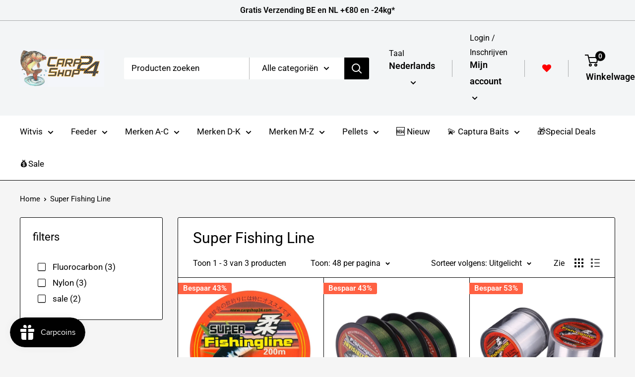

--- FILE ---
content_type: text/html; charset=utf-8
request_url: https://www.carpshop24.com/collections/super-fishing-line
body_size: 70502
content:
<!doctype html>

<html class="no-js" lang="nl">
  <head>
    <!-- EASYGIFT SCRIPT -->
<script type="text/javascript" src="https://cdn.506.io/eg/script.js?shop=carp-place.myshopify.com"></script>
<!-- END EASYGIFT SCRIPT -->
    
	<script id="pandectes-rules">   /* PANDECTES-GDPR: DO NOT MODIFY AUTO GENERATED CODE OF THIS SCRIPT */      window.PandectesSettings = {"store":{"id":50670862531,"plan":"plus","theme":"Updated warehouse (Enhancify-dev)","primaryLocale":"nl","adminMode":false,"headless":false,"storefrontRootDomain":"","checkoutRootDomain":"","storefrontAccessToken":""},"tsPublished":1717046151,"declaration":{"showPurpose":false,"showProvider":false,"declIntroText":"We gebruiken cookies om de functionaliteit van de website te optimaliseren, de prestaties te analyseren en u een gepersonaliseerde ervaring te bieden. Sommige cookies zijn essentieel om de website goed te laten werken en correct te laten functioneren. Die cookies kunnen niet worden uitgeschakeld. In dit venster kunt u uw voorkeur voor cookies beheren.","showDateGenerated":true},"language":{"languageMode":"Single","fallbackLanguage":"nl","languageDetection":"browser","languagesSupported":[]},"texts":{"managed":{"headerText":{"nl":"Wij respecteren uw privacy"},"consentText":{"nl":"Deze website gebruikt cookies om je de beste ervaring te kunnen bieden. Meer info over onze"},"dismissButtonText":{"nl":"OK"},"linkText":{"nl":"Privacy Policy"},"imprintText":{"nl":"Afdruk"},"preferencesButtonText":{"nl":"Voorkeuren"},"allowButtonText":{"nl":"Accepteer alle cookies"},"denyButtonText":{"nl":"Afwijzen"},"leaveSiteButtonText":{"nl":"Verlaat deze site"},"cookiePolicyText":{"nl":"Cookie beleid"},"preferencesPopupTitleText":{"nl":"Toestemmingsvoorkeuren beheren"},"preferencesPopupIntroText":{"nl":"We gebruiken cookies om de functionaliteit van de website te optimaliseren, de prestaties te analyseren en u een gepersonaliseerde ervaring te bieden. Sommige cookies zijn essentieel om de website correct te laten werken en functioneren. Die cookies kunnen niet worden uitgeschakeld. In dit venster kunt u uw voorkeur voor cookies beheren."},"preferencesPopupCloseButtonText":{"nl":"Sluiten"},"preferencesPopupAcceptAllButtonText":{"nl":"Accepteer alles"},"preferencesPopupRejectAllButtonText":{"nl":"Alles afwijzen"},"preferencesPopupSaveButtonText":{"nl":"Voorkeuren opslaan"},"accessSectionTitleText":{"nl":"Gegevensportabiliteit"},"accessSectionParagraphText":{"nl":"U heeft te allen tijde het recht om uw gegevens in te zien."},"rectificationSectionTitleText":{"nl":"Gegevens rectificatie"},"rectificationSectionParagraphText":{"nl":"U hebt het recht om te vragen dat uw gegevens worden bijgewerkt wanneer u dat nodig acht."},"erasureSectionTitleText":{"nl":"Recht om vergeten te worden"},"erasureSectionParagraphText":{"nl":"U heeft het recht om al uw gegevens te laten wissen. Daarna heeft u geen toegang meer tot uw account."},"declIntroText":{"nl":"We gebruiken cookies om de functionaliteit van de website te optimaliseren, de prestaties te analyseren en u een gepersonaliseerde ervaring te bieden. Sommige cookies zijn essentieel om de website goed te laten werken en correct te laten functioneren. Die cookies kunnen niet worden uitgeschakeld. In dit venster kunt u uw voorkeur voor cookies beheren."}},"categories":{"strictlyNecessaryCookiesTitleText":{"nl":"Strikt noodzakelijke cookies"},"functionalityCookiesTitleText":{"nl":"Functionele cookies"},"performanceCookiesTitleText":{"nl":"Prestatiecookies"},"targetingCookiesTitleText":{"nl":"Targeting-cookies"},"unclassifiedCookiesTitleText":{"nl":"Niet-geclassificeerde cookies"},"strictlyNecessaryCookiesDescriptionText":{"nl":"Deze cookies zijn essentieel om u in staat te stellen door de website te navigeren en de functies ervan te gebruiken, zoals toegang tot beveiligde delen van de website. Zonder deze cookies kan de website niet goed functioneren."},"functionalityCookiesDescriptionText":{"nl":"Deze cookies stellen de site in staat om verbeterde functionaliteit en personalisatie te bieden. Ze kunnen worden ingesteld door ons of door externe providers wiens diensten we aan onze pagina's hebben toegevoegd. Als u deze cookies niet toestaat, werken sommige of al deze diensten mogelijk niet correct."},"performanceCookiesDescriptionText":{"nl":"Deze cookies stellen ons in staat om de prestaties van onze website te monitoren en te verbeteren. Ze stellen ons bijvoorbeeld in staat om bezoeken te tellen, verkeersbronnen te identificeren en te zien welke delen van de site het populairst zijn."},"targetingCookiesDescriptionText":{"nl":"Deze cookies kunnen via onze site worden geplaatst door onze advertentiepartners. Ze kunnen door die bedrijven worden gebruikt om een profiel van uw interesses op te bouwen en u relevante advertenties op andere sites te tonen. Ze slaan geen directe persoonlijke informatie op, maar zijn gebaseerd op de unieke identificatie van uw browser en internetapparaat. Als je deze cookies niet toestaat, krijg je minder gerichte advertenties te zien."},"unclassifiedCookiesDescriptionText":{"nl":"Niet-geclassificeerde cookies zijn cookies die we aan het classificeren zijn, samen met de aanbieders van individuele cookies."}},"auto":{"declName":{"nl":"Naam"},"declPath":{"nl":"Pad"},"declType":{"nl":"Type"},"declDomain":{"nl":"Domein"},"declPurpose":{"nl":"Doel"},"declProvider":{"nl":"Aanbieder"},"declRetention":{"nl":"Behoud"},"declFirstParty":{"nl":"Directe"},"declThirdParty":{"nl":"Derde partij"},"declSeconds":{"nl":"seconden"},"declMinutes":{"nl":"minuten"},"declHours":{"nl":"uur"},"declDays":{"nl":"dagen"},"declMonths":{"nl":"maanden"},"declYears":{"nl":"jaren"},"declSession":{"nl":"Sessie"},"cookiesDetailsText":{"nl":"Cookiegegevens"},"preferencesPopupAlwaysAllowedText":{"nl":"altijd toegestaan"},"submitButton":{"nl":"Indienen"},"submittingButton":{"nl":"Verzenden..."},"cancelButton":{"nl":"Annuleren"},"guestsSupportInfoText":{"nl":"Log in met uw klantaccount om verder te gaan."},"guestsSupportEmailPlaceholder":{"nl":"E-mailadres"},"guestsSupportEmailValidationError":{"nl":"E-mail is niet geldig"},"guestsSupportEmailSuccessTitle":{"nl":"dankjewel voor je aanvraag"},"guestsSupportEmailFailureTitle":{"nl":"Er is een probleem opgetreden"},"guestsSupportEmailSuccessMessage":{"nl":"Als je bent geregistreerd als klant van deze winkel, ontvang je binnenkort een e-mail met instructies over hoe je verder kunt gaan."},"guestsSupportEmailFailureMessage":{"nl":"Uw verzoek is niet ingediend. Probeer het opnieuw en als het probleem aanhoudt, neem dan contact op met de winkeleigenaar voor hulp."},"confirmationSuccessTitle":{"nl":"Uw verzoek is geverifieerd"},"confirmationFailureTitle":{"nl":"Er is een probleem opgetreden"},"confirmationSuccessMessage":{"nl":"We zullen spoedig contact met u opnemen over uw verzoek."},"confirmationFailureMessage":{"nl":"Uw verzoek is niet geverifieerd. Probeer het opnieuw en als het probleem aanhoudt, neem dan contact op met de winkeleigenaar voor hulp"},"consentSectionTitleText":{"nl":"Uw toestemming voor cookies"},"consentSectionNoConsentText":{"nl":"U heeft niet ingestemd met het cookiebeleid van deze website."},"consentSectionConsentedText":{"nl":"U heeft ingestemd met het cookiebeleid van deze website op:"},"consentStatus":{"nl":"Toestemmingsvoorkeur"},"consentDate":{"nl":"Toestemmingsdatum"},"consentId":{"nl":"Toestemmings-ID"},"consentSectionChangeConsentActionText":{"nl":"Wijzig de toestemmingsvoorkeur"},"accessSectionGDPRRequestsActionText":{"nl":"Verzoeken van betrokkenen"},"accessSectionAccountInfoActionText":{"nl":"Persoonlijke gegevens"},"accessSectionOrdersRecordsActionText":{"nl":"Bestellingen"},"accessSectionDownloadReportActionText":{"nl":"Download alles"},"rectificationCommentPlaceholder":{"nl":"Beschrijf wat u wilt bijwerken"},"rectificationCommentValidationError":{"nl":"Commentaar is verplicht"},"rectificationSectionEditAccountActionText":{"nl":"Vraag een update aan"},"erasureSectionRequestDeletionActionText":{"nl":"Verzoek om verwijdering van persoonlijke gegevens"}}},"library":{"previewMode":false,"fadeInTimeout":0,"defaultBlocked":7,"showLink":true,"showImprintLink":false,"enabled":true,"cookie":{"name":"_pandectes_gdpr","expiryDays":365,"secure":true,"domain":""},"dismissOnScroll":false,"dismissOnWindowClick":false,"dismissOnTimeout":false,"palette":{"popup":{"background":"#FFFFFF","backgroundForCalculations":{"a":1,"b":255,"g":255,"r":255},"text":"#000000"},"button":{"background":"transparent","backgroundForCalculations":{"a":1,"b":255,"g":255,"r":255},"text":"#000000","textForCalculation":{"a":1,"b":0,"g":0,"r":0},"border":"#000000"}},"content":{"href":"https://carp-place.myshopify.com/policies/privacy-policy","imprintHref":"/","close":"&#10005;","target":"","logo":""},"window":"<div role=\"dialog\" aria-live=\"polite\" aria-label=\"cookieconsent\" aria-describedby=\"cookieconsent:desc\" id=\"pandectes-banner\" class=\"cc-window-wrapper cc-bottom-wrapper\"><div class=\"pd-cookie-banner-window cc-window {{classes}}\"><!--googleoff: all-->{{children}}<!--googleon: all--></div></div>","compliance":{"custom":"<div class=\"cc-compliance cc-highlight\">{{preferences}}{{allow}}</div>"},"type":"custom","layouts":{"basic":"{{messagelink}}{{compliance}}"},"position":"bottom","theme":"wired","revokable":true,"animateRevokable":false,"revokableReset":false,"revokableLogoUrl":"https://cdn.shopify.com/s/files/1/0506/7086/2531/t/23/assets/pandectes-reopen-logo.png?v=1716999674","revokablePlacement":"bottom-left","revokableMarginHorizontal":15,"revokableMarginVertical":15,"static":false,"autoAttach":true,"hasTransition":true,"blacklistPage":[""]},"geolocation":{"brOnly":false,"caOnly":false,"chOnly":false,"euOnly":false,"jpOnly":false,"thOnly":false,"canadaOnly":false,"globalVisibility":true},"dsr":{"guestsSupport":false,"accessSectionDownloadReportAuto":false},"banner":{"resetTs":1705145153,"extraCss":"        .cc-banner-logo {max-width: 24em!important;}    @media(min-width: 768px) {.cc-window.cc-floating{max-width: 24em!important;width: 24em!important;}}    .cc-message, .pd-cookie-banner-window .cc-header, .cc-logo {text-align: center}    .cc-window-wrapper{z-index: 2147483647;}    .cc-window{z-index: 2147483647;font-size: 25px!important;font-family: inherit;}    .pd-cookie-banner-window .cc-header{font-size: 25px!important;font-family: inherit;}    .pd-cp-ui{font-family: inherit; background-color: #FFFFFF;color:#000000;}    button.pd-cp-btn, a.pd-cp-btn{}    input + .pd-cp-preferences-slider{background-color: rgba(0, 0, 0, 0.3)}    .pd-cp-scrolling-section::-webkit-scrollbar{background-color: rgba(0, 0, 0, 0.3)}    input:checked + .pd-cp-preferences-slider{background-color: rgba(0, 0, 0, 1)}    .pd-cp-scrolling-section::-webkit-scrollbar-thumb {background-color: rgba(0, 0, 0, 1)}    .pd-cp-ui-close{color:#000000;}    .pd-cp-preferences-slider:before{background-color: #FFFFFF}    .pd-cp-title:before {border-color: #000000!important}    .pd-cp-preferences-slider{background-color:#000000}    .pd-cp-toggle{color:#000000!important}    @media(max-width:699px) {.pd-cp-ui-close-top svg {fill: #000000}}    .pd-cp-toggle:hover,.pd-cp-toggle:visited,.pd-cp-toggle:active{color:#000000!important}    .pd-cookie-banner-window {box-shadow: 0 0 18px rgb(0 0 0 / 20%);}  ","customJavascript":null,"showPoweredBy":false,"revokableTrigger":false,"hybridStrict":false,"cookiesBlockedByDefault":"7","isActive":true,"implicitSavePreferences":false,"cookieIcon":false,"blockBots":false,"showCookiesDetails":true,"hasTransition":true,"blockingPage":false,"showOnlyLandingPage":false,"leaveSiteUrl":"https://www.google.com","linkRespectStoreLang":false},"cookies":{"0":[{"name":"localization","domain":"www.carpshop24.com","path":"/","provider":"Shopify","firstParty":true,"retention":"1 year(s)","expires":1,"unit":"declYears","purpose":{"nl":"Shopify-winkellokalisatie"}},{"name":"secure_customer_sig","domain":"www.carpshop24.com","path":"/","provider":"Shopify","firstParty":true,"retention":"1 year(s)","expires":1,"unit":"declYears","purpose":{"nl":"Gebruikt in verband met klantenlogin."}},{"name":"cart_currency","domain":"www.carpshop24.com","path":"/","provider":"Shopify","firstParty":true,"retention":"2 ","expires":2,"unit":"declSession","purpose":{"nl":"De cookie is nodig voor de veilige betaal- en betaalfunctie op de website. Deze functie wordt geleverd door shopify.com."}},{"name":"_cmp_a","domain":".carpshop24.com","path":"/","provider":"Shopify","firstParty":false,"retention":"1 day(s)","expires":1,"unit":"declDays","purpose":{"nl":"Wordt gebruikt voor het beheren van de privacy-instellingen van klanten."}},{"name":"_secure_session_id","domain":"www.carpshop24.com","path":"/","provider":"Shopify","firstParty":true,"retention":"1 month(s)","expires":1,"unit":"declMonths","purpose":{"nl":"Gebruikt in verband met navigatie door een winkelpui."}},{"name":"shopify_pay_redirect","domain":"www.carpshop24.com","path":"/","provider":"Shopify","firstParty":true,"retention":"1 hour(s)","expires":1,"unit":"declHours","purpose":{"nl":"De cookie is nodig voor de veilige betaal- en betaalfunctie op de website. Deze functie wordt geleverd door shopify.com."}},{"name":"keep_alive","domain":"www.carpshop24.com","path":"/","provider":"Shopify","firstParty":true,"retention":"30 minute(s)","expires":30,"unit":"declMinutes","purpose":{"nl":"Gebruikt in verband met lokalisatie van kopers."}}],"1":[],"2":[{"name":"_shopify_y","domain":".carpshop24.com","path":"/","provider":"Shopify","firstParty":false,"retention":"1 year(s)","expires":1,"unit":"declYears","purpose":{"nl":"Shopify-analyses."}},{"name":"_orig_referrer","domain":".carpshop24.com","path":"/","provider":"Shopify","firstParty":false,"retention":"2 ","expires":2,"unit":"declSession","purpose":{"nl":"Volgt bestemmingspagina's."}},{"name":"_landing_page","domain":".carpshop24.com","path":"/","provider":"Shopify","firstParty":false,"retention":"2 ","expires":2,"unit":"declSession","purpose":{"nl":"Volgt bestemmingspagina's."}},{"name":"_shopify_s","domain":".carpshop24.com","path":"/","provider":"Shopify","firstParty":false,"retention":"30 minute(s)","expires":30,"unit":"declMinutes","purpose":{"nl":"Shopify-analyses."}},{"name":"_shopify_sa_t","domain":".carpshop24.com","path":"/","provider":"Shopify","firstParty":false,"retention":"30 minute(s)","expires":30,"unit":"declMinutes","purpose":{"nl":"Shopify-analyses met betrekking tot marketing en verwijzingen."}},{"name":"_shopify_sa_p","domain":".carpshop24.com","path":"/","provider":"Shopify","firstParty":false,"retention":"30 minute(s)","expires":30,"unit":"declMinutes","purpose":{"nl":"Shopify-analyses met betrekking tot marketing en verwijzingen."}},{"name":"_gid","domain":".carpshop24.com","path":"/","provider":"Google","firstParty":false,"retention":"1 day(s)","expires":1,"unit":"declDays","purpose":{"nl":"Cookie wordt geplaatst door Google Analytics om paginaweergaven te tellen en bij te houden."}},{"name":"usb_previous_pathname","domain":"www.carpshop24.com","path":"/","provider":"Hextom","firstParty":true,"retention":"Session","expires":-54,"unit":"declYears","purpose":{"nl":"Gebruikt door Hextom voor statistische gegevens."}},{"name":"_gat","domain":".carpshop24.com","path":"/","provider":"Google","firstParty":false,"retention":"1 minute(s)","expires":1,"unit":"declMinutes","purpose":{"nl":"Cookie wordt geplaatst door Google Analytics om verzoeken van bots te filteren."}},{"name":"_ga","domain":".carpshop24.com","path":"/","provider":"Google","firstParty":false,"retention":"1 year(s)","expires":1,"unit":"declYears","purpose":{"nl":"Cookie is ingesteld door Google Analytics met onbekende functionaliteit"}},{"name":"_shopify_s","domain":"com","path":"/","provider":"Shopify","firstParty":false,"retention":"Session","expires":1,"unit":"declSeconds","purpose":{"nl":"Shopify-analyses."}},{"name":"_ga_ZCPYS300EE","domain":".carpshop24.com","path":"/","provider":"Google","firstParty":false,"retention":"1 year(s)","expires":1,"unit":"declYears","purpose":{"nl":""}},{"name":"_ga_0GN26H5MJT","domain":".carpshop24.com","path":"/","provider":"Google","firstParty":false,"retention":"1 year(s)","expires":1,"unit":"declYears","purpose":{"nl":""}}],"4":[{"name":"_fbp","domain":".carpshop24.com","path":"/","provider":"Facebook","firstParty":false,"retention":"3 month(s)","expires":3,"unit":"declMonths","purpose":{"nl":"Cookie wordt door Facebook geplaatst om bezoeken aan websites bij te houden."}},{"name":"wpm-domain-test","domain":"www.carpshop24.com","path":"/","provider":"Shopify","firstParty":true,"retention":"Session","expires":1,"unit":"declSeconds","purpose":{"nl":"Wordt gebruikt om de opslag van parameters te testen over producten die aan het winkelwagentje zijn toegevoegd of de betalingsvaluta"}},{"name":"wpm-domain-test","domain":"com","path":"/","provider":"Shopify","firstParty":false,"retention":"Session","expires":1,"unit":"declSeconds","purpose":{"nl":"Wordt gebruikt om de opslag van parameters te testen over producten die aan het winkelwagentje zijn toegevoegd of de betalingsvaluta"}},{"name":"wpm-domain-test","domain":"carpshop24.com","path":"/","provider":"Shopify","firstParty":false,"retention":"Session","expires":1,"unit":"declSeconds","purpose":{"nl":"Wordt gebruikt om de opslag van parameters te testen over producten die aan het winkelwagentje zijn toegevoegd of de betalingsvaluta"}}],"8":[]},"blocker":{"isActive":false,"googleConsentMode":{"id":"","analyticsId":"","isActive":true,"adStorageCategory":4,"analyticsStorageCategory":2,"personalizationStorageCategory":1,"functionalityStorageCategory":1,"customEvent":true,"securityStorageCategory":0,"redactData":true,"urlPassthrough":false,"dataLayerProperty":"dataLayer","waitForUpdate":2000},"facebookPixel":{"id":"1182406088834324","isActive":true,"ldu":false},"rakuten":{"isActive":false,"cmp":false,"ccpa":false},"klaviyoIsActive":false,"gpcIsActive":false,"defaultBlocked":7,"patterns":{"whiteList":[],"blackList":{"1":[],"2":[],"4":[],"8":[]},"iframesWhiteList":[],"iframesBlackList":{"1":[],"2":[],"4":[],"8":[]},"beaconsWhiteList":[],"beaconsBlackList":{"1":[],"2":[],"4":[],"8":[]}}}}      !function(){"use strict";window.PandectesRules=window.PandectesRules||{},window.PandectesRules.manualBlacklist={1:[],2:[],4:[]},window.PandectesRules.blacklistedIFrames={1:[],2:[],4:[]},window.PandectesRules.blacklistedCss={1:[],2:[],4:[]},window.PandectesRules.blacklistedBeacons={1:[],2:[],4:[]};var e="javascript/blocked";function t(e){return new RegExp(e.replace(/[/\\.+?$()]/g,"\\$&").replace("*","(.*)"))}var n=function(e){var t=arguments.length>1&&void 0!==arguments[1]?arguments[1]:"log";new URLSearchParams(window.location.search).get("log")&&console[t]("PandectesRules: ".concat(e))};function a(e){var t=document.createElement("script");t.async=!0,t.src=e,document.head.appendChild(t)}function r(e,t){var n=Object.keys(e);if(Object.getOwnPropertySymbols){var a=Object.getOwnPropertySymbols(e);t&&(a=a.filter((function(t){return Object.getOwnPropertyDescriptor(e,t).enumerable}))),n.push.apply(n,a)}return n}function o(e){for(var t=1;t<arguments.length;t++){var n=null!=arguments[t]?arguments[t]:{};t%2?r(Object(n),!0).forEach((function(t){c(e,t,n[t])})):Object.getOwnPropertyDescriptors?Object.defineProperties(e,Object.getOwnPropertyDescriptors(n)):r(Object(n)).forEach((function(t){Object.defineProperty(e,t,Object.getOwnPropertyDescriptor(n,t))}))}return e}function i(e){var t=function(e,t){if("object"!=typeof e||!e)return e;var n=e[Symbol.toPrimitive];if(void 0!==n){var a=n.call(e,t||"default");if("object"!=typeof a)return a;throw new TypeError("@@toPrimitive must return a primitive value.")}return("string"===t?String:Number)(e)}(e,"string");return"symbol"==typeof t?t:t+""}function s(e){return s="function"==typeof Symbol&&"symbol"==typeof Symbol.iterator?function(e){return typeof e}:function(e){return e&&"function"==typeof Symbol&&e.constructor===Symbol&&e!==Symbol.prototype?"symbol":typeof e},s(e)}function c(e,t,n){return(t=i(t))in e?Object.defineProperty(e,t,{value:n,enumerable:!0,configurable:!0,writable:!0}):e[t]=n,e}function l(e,t){return function(e){if(Array.isArray(e))return e}(e)||function(e,t){var n=null==e?null:"undefined"!=typeof Symbol&&e[Symbol.iterator]||e["@@iterator"];if(null!=n){var a,r,o,i,s=[],c=!0,l=!1;try{if(o=(n=n.call(e)).next,0===t){if(Object(n)!==n)return;c=!1}else for(;!(c=(a=o.call(n)).done)&&(s.push(a.value),s.length!==t);c=!0);}catch(e){l=!0,r=e}finally{try{if(!c&&null!=n.return&&(i=n.return(),Object(i)!==i))return}finally{if(l)throw r}}return s}}(e,t)||u(e,t)||function(){throw new TypeError("Invalid attempt to destructure non-iterable instance.\nIn order to be iterable, non-array objects must have a [Symbol.iterator]() method.")}()}function d(e){return function(e){if(Array.isArray(e))return f(e)}(e)||function(e){if("undefined"!=typeof Symbol&&null!=e[Symbol.iterator]||null!=e["@@iterator"])return Array.from(e)}(e)||u(e)||function(){throw new TypeError("Invalid attempt to spread non-iterable instance.\nIn order to be iterable, non-array objects must have a [Symbol.iterator]() method.")}()}function u(e,t){if(e){if("string"==typeof e)return f(e,t);var n=Object.prototype.toString.call(e).slice(8,-1);return"Object"===n&&e.constructor&&(n=e.constructor.name),"Map"===n||"Set"===n?Array.from(e):"Arguments"===n||/^(?:Ui|I)nt(?:8|16|32)(?:Clamped)?Array$/.test(n)?f(e,t):void 0}}function f(e,t){(null==t||t>e.length)&&(t=e.length);for(var n=0,a=new Array(t);n<t;n++)a[n]=e[n];return a}var p=window.PandectesRulesSettings||window.PandectesSettings,g=!(void 0===window.dataLayer||!Array.isArray(window.dataLayer)||!window.dataLayer.some((function(e){return"pandectes_full_scan"===e.event}))),y=function(){var e,t=arguments.length>0&&void 0!==arguments[0]?arguments[0]:"_pandectes_gdpr",n=("; "+document.cookie).split("; "+t+"=");if(n.length<2)e={};else{var a=n.pop().split(";");e=window.atob(a.shift())}var r=function(e){try{return JSON.parse(e)}catch(e){return!1}}(e);return!1!==r?r:e}(),h=p.banner.isActive,v=p.blocker,w=v.defaultBlocked,m=v.patterns,b=y&&null!==y.preferences&&void 0!==y.preferences?y.preferences:null,_=g?0:h?null===b?w:b:0,k={1:!(1&_),2:!(2&_),4:!(4&_)},S=m.blackList,L=m.whiteList,C=m.iframesBlackList,P=m.iframesWhiteList,A=m.beaconsBlackList,O=m.beaconsWhiteList,E={blackList:[],whiteList:[],iframesBlackList:{1:[],2:[],4:[],8:[]},iframesWhiteList:[],beaconsBlackList:{1:[],2:[],4:[],8:[]},beaconsWhiteList:[]};[1,2,4].map((function(e){var n;k[e]||((n=E.blackList).push.apply(n,d(S[e].length?S[e].map(t):[])),E.iframesBlackList[e]=C[e].length?C[e].map(t):[],E.beaconsBlackList[e]=A[e].length?A[e].map(t):[])})),E.whiteList=L.length?L.map(t):[],E.iframesWhiteList=P.length?P.map(t):[],E.beaconsWhiteList=O.length?O.map(t):[];var B={scripts:[],iframes:{1:[],2:[],4:[]},beacons:{1:[],2:[],4:[]},css:{1:[],2:[],4:[]}},j=function(t,n){return t&&(!n||n!==e)&&(!E.blackList||E.blackList.some((function(e){return e.test(t)})))&&(!E.whiteList||E.whiteList.every((function(e){return!e.test(t)})))},I=function(e){var t=e.getAttribute("src");return E.blackList&&E.blackList.every((function(e){return!e.test(t)}))||E.whiteList&&E.whiteList.some((function(e){return e.test(t)}))},R=function(e,t){var n=E.iframesBlackList[t],a=E.iframesWhiteList;return e&&(!n||n.some((function(t){return t.test(e)})))&&(!a||a.every((function(t){return!t.test(e)})))},T=function(e,t){var n=E.beaconsBlackList[t],a=E.beaconsWhiteList;return e&&(!n||n.some((function(t){return t.test(e)})))&&(!a||a.every((function(t){return!t.test(e)})))},N=new MutationObserver((function(e){for(var t=0;t<e.length;t++)for(var n=e[t].addedNodes,a=0;a<n.length;a++){var r=n[a],o=r.dataset&&r.dataset.cookiecategory;if(1===r.nodeType&&"LINK"===r.tagName){var i=r.dataset&&r.dataset.href;if(i&&o)switch(o){case"functionality":case"C0001":B.css[1].push(i);break;case"performance":case"C0002":B.css[2].push(i);break;case"targeting":case"C0003":B.css[4].push(i)}}}})),D=new MutationObserver((function(t){for(var n=0;n<t.length;n++)for(var a=t[n].addedNodes,r=function(){var t=a[o],n=t.src||t.dataset&&t.dataset.src,r=t.dataset&&t.dataset.cookiecategory;if(1===t.nodeType&&"IFRAME"===t.tagName){if(n){var i=!1;R(n,1)||"functionality"===r||"C0001"===r?(i=!0,B.iframes[1].push(n)):R(n,2)||"performance"===r||"C0002"===r?(i=!0,B.iframes[2].push(n)):(R(n,4)||"targeting"===r||"C0003"===r)&&(i=!0,B.iframes[4].push(n)),i&&(t.removeAttribute("src"),t.setAttribute("data-src",n))}}else if(1===t.nodeType&&"IMG"===t.tagName){if(n){var s=!1;T(n,1)?(s=!0,B.beacons[1].push(n)):T(n,2)?(s=!0,B.beacons[2].push(n)):T(n,4)&&(s=!0,B.beacons[4].push(n)),s&&(t.removeAttribute("src"),t.setAttribute("data-src",n))}}else if(1===t.nodeType&&"LINK"===t.tagName){var c=t.dataset&&t.dataset.href;if(c&&r)switch(r){case"functionality":case"C0001":B.css[1].push(c);break;case"performance":case"C0002":B.css[2].push(c);break;case"targeting":case"C0003":B.css[4].push(c)}}else if(1===t.nodeType&&"SCRIPT"===t.tagName){var l=t.type,d=!1;if(j(n,l))d=!0;else if(n&&r)switch(r){case"functionality":case"C0001":d=!0,window.PandectesRules.manualBlacklist[1].push(n);break;case"performance":case"C0002":d=!0,window.PandectesRules.manualBlacklist[2].push(n);break;case"targeting":case"C0003":d=!0,window.PandectesRules.manualBlacklist[4].push(n)}if(d){B.scripts.push([t,l]),t.type=e;t.addEventListener("beforescriptexecute",(function n(a){t.getAttribute("type")===e&&a.preventDefault(),t.removeEventListener("beforescriptexecute",n)})),t.parentElement&&t.parentElement.removeChild(t)}}},o=0;o<a.length;o++)r()})),z=document.createElement,x={src:Object.getOwnPropertyDescriptor(HTMLScriptElement.prototype,"src"),type:Object.getOwnPropertyDescriptor(HTMLScriptElement.prototype,"type")};window.PandectesRules.unblockCss=function(e){var t=B.css[e]||[];t.length&&n("Unblocking CSS for ".concat(e)),t.forEach((function(e){var t=document.querySelector('link[data-href^="'.concat(e,'"]'));t.removeAttribute("data-href"),t.href=e})),B.css[e]=[]},window.PandectesRules.unblockIFrames=function(e){var t=B.iframes[e]||[];t.length&&n("Unblocking IFrames for ".concat(e)),E.iframesBlackList[e]=[],t.forEach((function(e){var t=document.querySelector('iframe[data-src^="'.concat(e,'"]'));t.removeAttribute("data-src"),t.src=e})),B.iframes[e]=[]},window.PandectesRules.unblockBeacons=function(e){var t=B.beacons[e]||[];t.length&&n("Unblocking Beacons for ".concat(e)),E.beaconsBlackList[e]=[],t.forEach((function(e){var t=document.querySelector('img[data-src^="'.concat(e,'"]'));t.removeAttribute("data-src"),t.src=e})),B.beacons[e]=[]},window.PandectesRules.unblockInlineScripts=function(e){var t=1===e?"functionality":2===e?"performance":"targeting";document.querySelectorAll('script[type="javascript/blocked"][data-cookiecategory="'.concat(t,'"]')).forEach((function(e){var t=e.textContent;e.parentNode.removeChild(e);var n=document.createElement("script");n.type="text/javascript",n.textContent=t,document.body.appendChild(n)}))},window.PandectesRules.unblock=function(a){a.length<1?(E.blackList=[],E.whiteList=[],E.iframesBlackList=[],E.iframesWhiteList=[]):(E.blackList&&(E.blackList=E.blackList.filter((function(e){return a.every((function(t){return"string"==typeof t?!e.test(t):t instanceof RegExp?e.toString()!==t.toString():void 0}))}))),E.whiteList&&(E.whiteList=[].concat(d(E.whiteList),d(a.map((function(e){if("string"==typeof e){var n=".*"+t(e)+".*";if(E.whiteList.every((function(e){return e.toString()!==n.toString()})))return new RegExp(n)}else if(e instanceof RegExp&&E.whiteList.every((function(t){return t.toString()!==e.toString()})))return e;return null})).filter(Boolean)))));for(var r=document.querySelectorAll('script[type="'.concat(e,'"]')),o=0;o<r.length;o++){var i=r[o];I(i)&&(B.scripts.push([i,"application/javascript"]),i.parentElement.removeChild(i))}var s=0;d(B.scripts).forEach((function(e,t){var n=l(e,2),a=n[0],r=n[1];if(I(a)){for(var o=document.createElement("script"),i=0;i<a.attributes.length;i++){var c=a.attributes[i];"src"!==c.name&&"type"!==c.name&&o.setAttribute(c.name,a.attributes[i].value)}o.setAttribute("src",a.src),o.setAttribute("type",r||"application/javascript"),document.head.appendChild(o),B.scripts.splice(t-s,1),s++}})),0==E.blackList.length&&0===E.iframesBlackList[1].length&&0===E.iframesBlackList[2].length&&0===E.iframesBlackList[4].length&&0===E.beaconsBlackList[1].length&&0===E.beaconsBlackList[2].length&&0===E.beaconsBlackList[4].length&&(n("Disconnecting observers"),D.disconnect(),N.disconnect())};var M,U,F=p.store.adminMode,W=p.banner.isActive,H=p.blocker,q=H.defaultBlocked;W&&(M=function(){!function(){var e=window.Shopify.trackingConsent;if(!1!==e.shouldShowBanner()||null!==b||7!==q)try{var t=F&&!(window.Shopify&&window.Shopify.AdminBarInjector),a={preferences:!(1&_)||g||t,analytics:!(2&_)||g||t,marketing:!(4&_)||g||t};e.firstPartyMarketingAllowed()===a.marketing&&e.analyticsProcessingAllowed()===a.analytics&&e.preferencesProcessingAllowed()===a.preferences||(a.sale_of_data=a.marketing,e.setTrackingConsent(a,(function(e){e&&e.error?n("Shopify.customerPrivacy API - failed to setTrackingConsent"):n("setTrackingConsent(".concat(JSON.stringify(a),")"))})))}catch(e){n("Shopify.customerPrivacy API - exception")}}(),function(){var e=window.Shopify.trackingConsent,t=e.currentVisitorConsent();if(H.gpcIsActive&&"CCPA"===e.getRegulation()&&"no"===t.gpc&&"yes"!==t.sale_of_data){var a={sale_of_data:!1};e.setTrackingConsent(a,(function(e){e&&e.error?n("Shopify.customerPrivacy API - failed to setTrackingConsent({".concat(JSON.stringify(a),")")):n("setTrackingConsent(".concat(JSON.stringify(a),")"))}))}}()},U=null,window.Shopify&&window.Shopify.loadFeatures&&window.Shopify.trackingConsent?M():U=setInterval((function(){window.Shopify&&window.Shopify.loadFeatures&&(clearInterval(U),window.Shopify.loadFeatures([{name:"consent-tracking-api",version:"0.1"}],(function(e){e?n("Shopify.customerPrivacy API - failed to load"):(n("shouldShowBanner() -> ".concat(window.Shopify.trackingConsent.shouldShowBanner()," | saleOfDataRegion() -> ").concat(window.Shopify.trackingConsent.saleOfDataRegion())),M())})))}),10));var G=["AT","BE","BG","HR","CY","CZ","DK","EE","FI","FR","DE","GR","HU","IE","IT","LV","LT","LU","MT","NL","PL","PT","RO","SK","SI","ES","SE","GB","LI","NO","IS"],J=p.banner.isActive,K=p.geolocation,V=K.caOnly,$=void 0!==V&&V,Y=K.euOnly,Z=void 0!==Y&&Y,Q=K.brOnly,X=void 0!==Q&&Q,ee=K.jpOnly,te=void 0!==ee&&ee,ne=K.thOnly,ae=void 0!==ne&&ne,re=K.chOnly,oe=void 0!==re&&re,ie=K.zaOnly,se=void 0!==ie&&ie,ce=K.canadaOnly,le=void 0!==ce&&ce,de=K.globalVisibility,ue=void 0===de||de,fe=p.blocker.googleConsentMode,pe=fe.isActive,ge=fe.customEvent,ye=fe.id,he=void 0===ye?"":ye,ve=fe.analyticsId,we=void 0===ve?"":ve,me=fe.adwordsId,be=void 0===me?"":me,_e=fe.redactData,ke=fe.urlPassthrough,Se=fe.adStorageCategory,Le=fe.analyticsStorageCategory,Ce=fe.functionalityStorageCategory,Pe=fe.personalizationStorageCategory,Ae=fe.securityStorageCategory,Oe=fe.dataLayerProperty,Ee=void 0===Oe?"dataLayer":Oe,Be=fe.waitForUpdate,je=void 0===Be?0:Be,Ie=fe.useNativeChannel,Re=void 0!==Ie&&Ie;function Te(){window[Ee].push(arguments)}window[Ee]=window[Ee]||[];var Ne,De,ze={hasInitialized:!1,useNativeChannel:!1,ads_data_redaction:!1,url_passthrough:!1,data_layer_property:"dataLayer",storage:{ad_storage:"granted",ad_user_data:"granted",ad_personalization:"granted",analytics_storage:"granted",functionality_storage:"granted",personalization_storage:"granted",security_storage:"granted"}};if(J&&pe){var xe=_&Se?"denied":"granted",Me=_&Le?"denied":"granted",Ue=_&Ce?"denied":"granted",Fe=_&Pe?"denied":"granted",We=_&Ae?"denied":"granted";ze.hasInitialized=!0,ze.useNativeChannel=Re,ze.ads_data_redaction="denied"===xe&&_e,ze.url_passthrough=ke,ze.storage.ad_storage=xe,ze.storage.ad_user_data=xe,ze.storage.ad_personalization=xe,ze.storage.analytics_storage=Me,ze.storage.functionality_storage=Ue,ze.storage.personalization_storage=Fe,ze.storage.security_storage=We,je&&(ze.storage.wait_for_update="denied"===Me||"denied"===xe?je:0),ze.data_layer_property=Ee||"dataLayer",ze.ads_data_redaction&&Te("set","ads_data_redaction",ze.ads_data_redaction),ze.url_passthrough&&Te("set","url_passthrough",ze.url_passthrough),ze.useNativeChannel&&(window[Ee].push=function(){for(var e=arguments.length,t=new Array(e),n=0;n<e;n++)t[n]=arguments[n];if(t&&t[0]){var a=t[0][0],r=t[0][1],o=t[0][2],i=o&&"object"===s(o)&&4===Object.values(o).length&&o.ad_storage&&o.analytics_storage&&o.ad_user_data&&o.ad_personalization;if("consent"===a&&i)if("default"===r)o.functionality_storage=ze.storage.functionality_storage,o.personalization_storage=ze.storage.personalization_storage,o.security_storage="granted",ze.storage.wait_for_update&&(o.wait_for_update=ze.storage.wait_for_update);else if("update"===r){try{var c=window.Shopify.customerPrivacy.preferencesProcessingAllowed()?"granted":"denied";o.functionality_storage=c,o.personalization_storage=c}catch(e){}o.security_storage="granted"}}return Array.prototype.push.apply(this,t)}),function(){!1===Re?console.log("Pandectes: Google Consent Mode (av2)"):console.log("Pandectes: Google Consent Mode (av2nc)");ue?Te("consent","default",ze.storage):(console.log(b),null===b?(Te("consent","default",o(o({},ze.storage),{},{region:[].concat(d(Z?G:[]),d($?["US-CA","US-VA","US-CT","US-UT","US-CO"]:[]),d(X?["BR"]:[]),d(te?["JP"]:[]),d(le?["CA"]:[]),d(ae?["TH"]:[]),d(oe?["CH"]:[]),d(se?["ZA"]:[]))})),Te("consent","default",{ad_storage:"granted",ad_user_data:"granted",ad_personalization:"granted",analytics_storage:"granted",functionality_storage:"granted",personalization_storage:"granted",security_storage:"granted"})):Te("consent","default",ze.storage));(he.length||we.length||be.length)&&(window[ze.data_layer_property].push({"pandectes.start":(new Date).getTime(),event:"pandectes-rules.min.js"}),(we.length||be.length)&&Te("js",new Date));var e="https://www.googletagmanager.com";if(he.length){var t=he.split(",");window[ze.data_layer_property].push({"gtm.start":(new Date).getTime(),event:"gtm.js"});for(var n=0;n<t.length;n++){var r="dataLayer"!==ze.data_layer_property?"&l=".concat(ze.data_layer_property):"";a("".concat(e,"/gtm.js?id=").concat(t[n].trim()).concat(r))}}if(we.length)for(var i=we.split(","),s=0;s<i.length;s++){var c=i[s].trim();c.length&&(a("".concat(e,"/gtag/js?id=").concat(c)),Te("config",c,{send_page_view:!1}))}if(be.length)for(var l=be.split(","),u=0;u<l.length;u++){var f=l[u].trim();f.length&&(a("".concat(e,"/gtag/js?id=").concat(f)),Te("config",f,{allow_enhanced_conversions:!0}))}}()}J&&ge&&(De=7===(Ne=_)?"deny":0===Ne?"allow":"mixed",window[Ee].push({event:"Pandectes_Consent_Update",pandectes_status:De,pandectes_categories:{C0000:"allow",C0001:k[1]?"allow":"deny",C0002:k[2]?"allow":"deny",C0003:k[4]?"allow":"deny"}}));var He=p.blocker,qe=He.klaviyoIsActive,Ge=He.googleConsentMode.adStorageCategory;qe&&window.addEventListener("PandectesEvent_OnConsent",(function(e){var t=e.detail.preferences;if(null!=t){var n=t&Ge?"denied":"granted";void 0!==window.klaviyo&&window.klaviyo.isIdentified()&&window.klaviyo.push(["identify",{ad_personalization:n,ad_user_data:n}])}})),p.banner.revokableTrigger&&window.addEventListener("PandectesEvent_OnInitialize",(function(){document.querySelectorAll('[href*="#reopenBanner"]').forEach((function(e){e.onclick=function(e){e.preventDefault(),window.Pandectes.fn.revokeConsent()}}))})),window.PandectesRules.gcm=ze;var Je=p.banner.isActive,Ke=p.blocker.isActive;n("Prefs: ".concat(_," | Banner: ").concat(Je?"on":"off"," | Blocker: ").concat(Ke?"on":"off"));var Ve=null===b&&/\/checkouts\//.test(window.location.pathname);0!==_&&!1===g&&Ke&&!Ve&&(n("Blocker will execute"),document.createElement=function(){for(var t=arguments.length,n=new Array(t),a=0;a<t;a++)n[a]=arguments[a];if("script"!==n[0].toLowerCase())return z.bind?z.bind(document).apply(void 0,n):z;var r=z.bind(document).apply(void 0,n);try{Object.defineProperties(r,{src:o(o({},x.src),{},{set:function(t){j(t,r.type)&&x.type.set.call(this,e),x.src.set.call(this,t)}}),type:o(o({},x.type),{},{get:function(){var t=x.type.get.call(this);return t===e||j(this.src,t)?null:t},set:function(t){var n=j(r.src,r.type)?e:t;x.type.set.call(this,n)}})}),r.setAttribute=function(t,n){if("type"===t){var a=j(r.src,r.type)?e:n;x.type.set.call(r,a)}else"src"===t?(j(n,r.type)&&x.type.set.call(r,e),x.src.set.call(r,n)):HTMLScriptElement.prototype.setAttribute.call(r,t,n)}}catch(e){console.warn("Yett: unable to prevent script execution for script src ",r.src,".\n",'A likely cause would be because you are using a third-party browser extension that monkey patches the "document.createElement" function.')}return r},D.observe(document.documentElement,{childList:!0,subtree:!0}),N.observe(document.documentElement,{childList:!0,subtree:!0}))}();
</script>
    <meta charset="utf-8">
    <meta name="viewport" content="width=device-width, initial-scale=1.0, height=device-height, minimum-scale=1.0, maximum-scale=1.0">
    <meta name="theme-color" content="#000000">
<script src="https://tracking.carpshop24.com/uniclick.js?attribution=lastpaid&cookiedomain=www.carpshop24.com&cookieduration=90&defaultcampaignid=65e5ec60fb9e02000132f8ab&regviewonce=false"></script>
<script src="https://tracking.carpshop24.com/events.js"></script><link rel="shortcut icon" href="//www.carpshop24.com/cdn/shop/files/vis_logo_96x96-removebg-preview_96x96.png?v=1613717203" type="image/png"><link rel="preload" as="style" href="//www.carpshop24.com/cdn/shop/t/23/assets/theme.css?v=111138693512175710161717000684">
    <link rel="preload" as="style" href="//www.carpshop24.com/cdn/shop/t/23/assets/font-awesome.min.css?v=183101566644130160791716999674">
    <link rel="preload" as="script" href="//www.carpshop24.com/cdn/shop/t/23/assets/theme.js?v=30543606674685936951716999674">
    <link rel="preconnect" href="https://cdn.shopify.com">
    <link rel="preconnect" href="https://fonts.shopifycdn.com">
    <link rel="dns-prefetch" href="https://productreviews.shopifycdn.com">
    <link rel="dns-prefetch" href="https://ajax.googleapis.com">
    <link rel="dns-prefetch" href="https://maps.googleapis.com">
    <link rel="dns-prefetch" href="https://maps.gstatic.com">

    
    <link rel="preload" href="//www.carpshop24.com/cdn/fonts/roboto/roboto_n4.2019d890f07b1852f56ce63ba45b2db45d852cba.woff2" as="font" type="font/woff2" crossorigin><link rel="preload" href="//www.carpshop24.com/cdn/fonts/roboto/roboto_n4.2019d890f07b1852f56ce63ba45b2db45d852cba.woff2" as="font" type="font/woff2" crossorigin><style>
  @font-face {
  font-family: Roboto;
  font-weight: 400;
  font-style: normal;
  font-display: swap;
  src: url("//www.carpshop24.com/cdn/fonts/roboto/roboto_n4.2019d890f07b1852f56ce63ba45b2db45d852cba.woff2") format("woff2"),
       url("//www.carpshop24.com/cdn/fonts/roboto/roboto_n4.238690e0007583582327135619c5f7971652fa9d.woff") format("woff");
}

  @font-face {
  font-family: Roboto;
  font-weight: 400;
  font-style: normal;
  font-display: swap;
  src: url("//www.carpshop24.com/cdn/fonts/roboto/roboto_n4.2019d890f07b1852f56ce63ba45b2db45d852cba.woff2") format("woff2"),
       url("//www.carpshop24.com/cdn/fonts/roboto/roboto_n4.238690e0007583582327135619c5f7971652fa9d.woff") format("woff");
}

@font-face {
  font-family: Roboto;
  font-weight: 600;
  font-style: normal;
  font-display: swap;
  src: url("//www.carpshop24.com/cdn/fonts/roboto/roboto_n6.3d305d5382545b48404c304160aadee38c90ef9d.woff2") format("woff2"),
       url("//www.carpshop24.com/cdn/fonts/roboto/roboto_n6.bb37be020157f87e181e5489d5e9137ad60c47a2.woff") format("woff");
}

@font-face {
  font-family: Roboto;
  font-weight: 400;
  font-style: italic;
  font-display: swap;
  src: url("//www.carpshop24.com/cdn/fonts/roboto/roboto_i4.57ce898ccda22ee84f49e6b57ae302250655e2d4.woff2") format("woff2"),
       url("//www.carpshop24.com/cdn/fonts/roboto/roboto_i4.b21f3bd061cbcb83b824ae8c7671a82587b264bf.woff") format("woff");
}


  @font-face {
  font-family: Roboto;
  font-weight: 700;
  font-style: normal;
  font-display: swap;
  src: url("//www.carpshop24.com/cdn/fonts/roboto/roboto_n7.f38007a10afbbde8976c4056bfe890710d51dec2.woff2") format("woff2"),
       url("//www.carpshop24.com/cdn/fonts/roboto/roboto_n7.94bfdd3e80c7be00e128703d245c207769d763f9.woff") format("woff");
}

  @font-face {
  font-family: Roboto;
  font-weight: 400;
  font-style: italic;
  font-display: swap;
  src: url("//www.carpshop24.com/cdn/fonts/roboto/roboto_i4.57ce898ccda22ee84f49e6b57ae302250655e2d4.woff2") format("woff2"),
       url("//www.carpshop24.com/cdn/fonts/roboto/roboto_i4.b21f3bd061cbcb83b824ae8c7671a82587b264bf.woff") format("woff");
}

  @font-face {
  font-family: Roboto;
  font-weight: 700;
  font-style: italic;
  font-display: swap;
  src: url("//www.carpshop24.com/cdn/fonts/roboto/roboto_i7.7ccaf9410746f2c53340607c42c43f90a9005937.woff2") format("woff2"),
       url("//www.carpshop24.com/cdn/fonts/roboto/roboto_i7.49ec21cdd7148292bffea74c62c0df6e93551516.woff") format("woff");
}


  :root {
    --default-text-font-size : 15px;
    --base-text-font-size    : 17px;
    --heading-font-family    : Roboto, sans-serif;
    --heading-font-weight    : 400;
    --heading-font-style     : normal;
    --text-font-family       : Roboto, sans-serif;
    --text-font-weight       : 400;
    --text-font-style        : normal;
    --text-font-bolder-weight: 600;
    --text-link-decoration   : underline;

    --text-color               : #000000;
    --text-color-rgb           : 0, 0, 0;
    --heading-color            : #000000;
    --border-color             : #000000;
    --border-color-rgb         : 0, 0, 0;
    --form-border-color        : #000000;
    --accent-color             : #000000;
    --accent-color-rgb         : 0, 0, 0;
    --link-color               : #52c3c4;
    --link-color-hover         : #339596;
    --background               : #f5f5f5;
    --secondary-background     : #ffffff;
    --secondary-background-rgb : 255, 255, 255;
    --accent-background        : rgba(0, 0, 0, 0.08);

    --input-background: #ffffff;

    --error-color       : #ff0000;
    --error-background  : rgba(255, 0, 0, 0.07);
    --success-color     : #00aa00;
    --success-background: rgba(0, 170, 0, 0.11);

    --primary-button-background      : #00aa00;
    --primary-button-background-rgb  : 0, 170, 0;
    --primary-button-text-color      : #ffffff;
    --secondary-button-background    : #1e2d7d;
    --secondary-button-background-rgb: 30, 45, 125;
    --secondary-button-text-color    : #ffffff;

    --header-background      : #f3f5f6;
    --header-text-color      : #000000;
    --header-light-text-color: #000000;
    --header-border-color    : rgba(0, 0, 0, 0.3);
    --header-accent-color    : #000000;

    --footer-background-color:    #000000;
    --footer-heading-text-color:  #ffffff;
    --footer-body-text-color:     #ffffff;
    --footer-body-text-color-rgb: 255, 255, 255;
    --footer-accent-color:        #52c3c4;
    --footer-accent-color-rgb:    82, 195, 196;
    --footer-border:              none;
    
    --flickity-arrow-color: #000000;--product-on-sale-accent           : #ff6143;
    --product-on-sale-accent-rgb       : 255, 97, 67;
    --product-on-sale-color            : #ffffff;
    --product-in-stock-color           : #008a00;
    --product-low-stock-color          : #ee0000;
    --product-sold-out-color           : #8a9297;
    --product-custom-label-1-background: #008a00;
    --product-custom-label-1-color     : #ffffff;
    --product-custom-label-2-background: #00a500;
    --product-custom-label-2-color     : #ffffff;
    --product-review-star-color        : #ffbd00;

    --mobile-container-gutter : 20px;
    --desktop-container-gutter: 40px;

    /* Shopify related variables */
    --payment-terms-background-color: #f5f5f5;
  }
</style>

<script>
  // IE11 does not have support for CSS variables, so we have to polyfill them
  if (!(((window || {}).CSS || {}).supports && window.CSS.supports('(--a: 0)'))) {
    const script = document.createElement('script');
    script.type = 'text/javascript';
    script.src = 'https://cdn.jsdelivr.net/npm/css-vars-ponyfill@2';
    script.onload = function() {
      cssVars({});
    };

    document.getElementsByTagName('head')[0].appendChild(script);
  }
</script>


    <script>window.performance && window.performance.mark && window.performance.mark('shopify.content_for_header.start');</script><meta name="google-site-verification" content="DfeBCYN_10oSS-UItpgdKINEjYBMYkrDeytVb32sw9Y">
<meta name="facebook-domain-verification" content="owne2letb9kod8f9pnl2su5j0b26m5">
<meta id="shopify-digital-wallet" name="shopify-digital-wallet" content="/50670862531/digital_wallets/dialog">
<meta name="shopify-checkout-api-token" content="012bf5bdc7fc41e2ed6fd25cbc915329">
<meta id="in-context-paypal-metadata" data-shop-id="50670862531" data-venmo-supported="false" data-environment="production" data-locale="nl_NL" data-paypal-v4="true" data-currency="EUR">
<link rel="alternate" type="application/atom+xml" title="Feed" href="/collections/super-fishing-line.atom" />
<link rel="alternate" hreflang="x-default" href="https://www.carpshop24.com/collections/super-fishing-line">
<link rel="alternate" hreflang="de" href="https://www.carpshop24.com/de/collections/super-fishing-line">
<link rel="alternate" hreflang="fr" href="https://www.carpshop24.com/fr/collections/super-fishing-line">
<link rel="alternate" hreflang="de-DE" href="https://www.carpshop24.com/de-de/collections/super-fishing-line">
<link rel="alternate" hreflang="nl-DE" href="https://www.carpshop24.com/nl-de/collections/super-fishing-line">
<link rel="alternate" hreflang="fr-DE" href="https://www.carpshop24.com/fr-de/collections/super-fishing-line">
<link rel="alternate" hreflang="de-AT" href="https://www.carpshop24.com/de-de/collections/super-fishing-line">
<link rel="alternate" hreflang="nl-AT" href="https://www.carpshop24.com/nl-de/collections/super-fishing-line">
<link rel="alternate" hreflang="fr-AT" href="https://www.carpshop24.com/fr-de/collections/super-fishing-line">
<link rel="alternate" hreflang="de-CH" href="https://www.carpshop24.com/de-de/collections/super-fishing-line">
<link rel="alternate" hreflang="nl-CH" href="https://www.carpshop24.com/nl-de/collections/super-fishing-line">
<link rel="alternate" hreflang="fr-CH" href="https://www.carpshop24.com/fr-de/collections/super-fishing-line">
<link rel="alternate" hreflang="de-LU" href="https://www.carpshop24.com/de-de/collections/super-fishing-line">
<link rel="alternate" hreflang="nl-LU" href="https://www.carpshop24.com/nl-de/collections/super-fishing-line">
<link rel="alternate" hreflang="fr-LU" href="https://www.carpshop24.com/fr-de/collections/super-fishing-line">
<link rel="alternate" hreflang="fr-FR" href="https://www.carpshop24.com/fr-fr/collections/super-fishing-line">
<link rel="alternate" hreflang="de-FR" href="https://www.carpshop24.com/de-fr/collections/super-fishing-line">
<link rel="alternate" hreflang="nl-FR" href="https://www.carpshop24.com/nl-fr/collections/super-fishing-line">
<link rel="alternate" hreflang="nl-BG" href="https://www.carpshop24.com/nl-int/collections/super-fishing-line">
<link rel="alternate" hreflang="de-BG" href="https://www.carpshop24.com/de-int/collections/super-fishing-line">
<link rel="alternate" hreflang="fr-BG" href="https://www.carpshop24.com/fr-int/collections/super-fishing-line">
<link rel="alternate" hreflang="nl-CY" href="https://www.carpshop24.com/nl-int/collections/super-fishing-line">
<link rel="alternate" hreflang="de-CY" href="https://www.carpshop24.com/de-int/collections/super-fishing-line">
<link rel="alternate" hreflang="fr-CY" href="https://www.carpshop24.com/fr-int/collections/super-fishing-line">
<link rel="alternate" hreflang="nl-CZ" href="https://www.carpshop24.com/nl-int/collections/super-fishing-line">
<link rel="alternate" hreflang="de-CZ" href="https://www.carpshop24.com/de-int/collections/super-fishing-line">
<link rel="alternate" hreflang="fr-CZ" href="https://www.carpshop24.com/fr-int/collections/super-fishing-line">
<link rel="alternate" hreflang="nl-DK" href="https://www.carpshop24.com/nl-int/collections/super-fishing-line">
<link rel="alternate" hreflang="de-DK" href="https://www.carpshop24.com/de-int/collections/super-fishing-line">
<link rel="alternate" hreflang="fr-DK" href="https://www.carpshop24.com/fr-int/collections/super-fishing-line">
<link rel="alternate" hreflang="nl-EE" href="https://www.carpshop24.com/nl-int/collections/super-fishing-line">
<link rel="alternate" hreflang="de-EE" href="https://www.carpshop24.com/de-int/collections/super-fishing-line">
<link rel="alternate" hreflang="fr-EE" href="https://www.carpshop24.com/fr-int/collections/super-fishing-line">
<link rel="alternate" hreflang="nl-ES" href="https://www.carpshop24.com/nl-int/collections/super-fishing-line">
<link rel="alternate" hreflang="de-ES" href="https://www.carpshop24.com/de-int/collections/super-fishing-line">
<link rel="alternate" hreflang="fr-ES" href="https://www.carpshop24.com/fr-int/collections/super-fishing-line">
<link rel="alternate" hreflang="nl-FI" href="https://www.carpshop24.com/nl-int/collections/super-fishing-line">
<link rel="alternate" hreflang="de-FI" href="https://www.carpshop24.com/de-int/collections/super-fishing-line">
<link rel="alternate" hreflang="fr-FI" href="https://www.carpshop24.com/fr-int/collections/super-fishing-line">
<link rel="alternate" hreflang="nl-GB" href="https://www.carpshop24.com/nl-int/collections/super-fishing-line">
<link rel="alternate" hreflang="de-GB" href="https://www.carpshop24.com/de-int/collections/super-fishing-line">
<link rel="alternate" hreflang="fr-GB" href="https://www.carpshop24.com/fr-int/collections/super-fishing-line">
<link rel="alternate" hreflang="nl-GR" href="https://www.carpshop24.com/nl-int/collections/super-fishing-line">
<link rel="alternate" hreflang="de-GR" href="https://www.carpshop24.com/de-int/collections/super-fishing-line">
<link rel="alternate" hreflang="fr-GR" href="https://www.carpshop24.com/fr-int/collections/super-fishing-line">
<link rel="alternate" hreflang="nl-HR" href="https://www.carpshop24.com/nl-int/collections/super-fishing-line">
<link rel="alternate" hreflang="de-HR" href="https://www.carpshop24.com/de-int/collections/super-fishing-line">
<link rel="alternate" hreflang="fr-HR" href="https://www.carpshop24.com/fr-int/collections/super-fishing-line">
<link rel="alternate" hreflang="nl-HU" href="https://www.carpshop24.com/nl-int/collections/super-fishing-line">
<link rel="alternate" hreflang="de-HU" href="https://www.carpshop24.com/de-int/collections/super-fishing-line">
<link rel="alternate" hreflang="fr-HU" href="https://www.carpshop24.com/fr-int/collections/super-fishing-line">
<link rel="alternate" hreflang="nl-IT" href="https://www.carpshop24.com/nl-int/collections/super-fishing-line">
<link rel="alternate" hreflang="de-IT" href="https://www.carpshop24.com/de-int/collections/super-fishing-line">
<link rel="alternate" hreflang="fr-IT" href="https://www.carpshop24.com/fr-int/collections/super-fishing-line">
<link rel="alternate" hreflang="nl-LT" href="https://www.carpshop24.com/nl-int/collections/super-fishing-line">
<link rel="alternate" hreflang="de-LT" href="https://www.carpshop24.com/de-int/collections/super-fishing-line">
<link rel="alternate" hreflang="fr-LT" href="https://www.carpshop24.com/fr-int/collections/super-fishing-line">
<link rel="alternate" hreflang="nl-LV" href="https://www.carpshop24.com/nl-int/collections/super-fishing-line">
<link rel="alternate" hreflang="de-LV" href="https://www.carpshop24.com/de-int/collections/super-fishing-line">
<link rel="alternate" hreflang="fr-LV" href="https://www.carpshop24.com/fr-int/collections/super-fishing-line">
<link rel="alternate" hreflang="nl-MC" href="https://www.carpshop24.com/nl-int/collections/super-fishing-line">
<link rel="alternate" hreflang="de-MC" href="https://www.carpshop24.com/de-int/collections/super-fishing-line">
<link rel="alternate" hreflang="fr-MC" href="https://www.carpshop24.com/fr-int/collections/super-fishing-line">
<link rel="alternate" hreflang="nl-MT" href="https://www.carpshop24.com/nl-int/collections/super-fishing-line">
<link rel="alternate" hreflang="de-MT" href="https://www.carpshop24.com/de-int/collections/super-fishing-line">
<link rel="alternate" hreflang="fr-MT" href="https://www.carpshop24.com/fr-int/collections/super-fishing-line">
<link rel="alternate" hreflang="nl-NO" href="https://www.carpshop24.com/nl-int/collections/super-fishing-line">
<link rel="alternate" hreflang="de-NO" href="https://www.carpshop24.com/de-int/collections/super-fishing-line">
<link rel="alternate" hreflang="fr-NO" href="https://www.carpshop24.com/fr-int/collections/super-fishing-line">
<link rel="alternate" hreflang="nl-PL" href="https://www.carpshop24.com/nl-int/collections/super-fishing-line">
<link rel="alternate" hreflang="de-PL" href="https://www.carpshop24.com/de-int/collections/super-fishing-line">
<link rel="alternate" hreflang="fr-PL" href="https://www.carpshop24.com/fr-int/collections/super-fishing-line">
<link rel="alternate" hreflang="nl-PT" href="https://www.carpshop24.com/nl-int/collections/super-fishing-line">
<link rel="alternate" hreflang="de-PT" href="https://www.carpshop24.com/de-int/collections/super-fishing-line">
<link rel="alternate" hreflang="fr-PT" href="https://www.carpshop24.com/fr-int/collections/super-fishing-line">
<link rel="alternate" hreflang="nl-RO" href="https://www.carpshop24.com/nl-int/collections/super-fishing-line">
<link rel="alternate" hreflang="de-RO" href="https://www.carpshop24.com/de-int/collections/super-fishing-line">
<link rel="alternate" hreflang="fr-RO" href="https://www.carpshop24.com/fr-int/collections/super-fishing-line">
<link rel="alternate" hreflang="nl-SE" href="https://www.carpshop24.com/nl-int/collections/super-fishing-line">
<link rel="alternate" hreflang="de-SE" href="https://www.carpshop24.com/de-int/collections/super-fishing-line">
<link rel="alternate" hreflang="fr-SE" href="https://www.carpshop24.com/fr-int/collections/super-fishing-line">
<link rel="alternate" hreflang="nl-SI" href="https://www.carpshop24.com/nl-int/collections/super-fishing-line">
<link rel="alternate" hreflang="de-SI" href="https://www.carpshop24.com/de-int/collections/super-fishing-line">
<link rel="alternate" hreflang="fr-SI" href="https://www.carpshop24.com/fr-int/collections/super-fishing-line">
<link rel="alternate" hreflang="nl-SK" href="https://www.carpshop24.com/nl-int/collections/super-fishing-line">
<link rel="alternate" hreflang="de-SK" href="https://www.carpshop24.com/de-int/collections/super-fishing-line">
<link rel="alternate" hreflang="fr-SK" href="https://www.carpshop24.com/fr-int/collections/super-fishing-line">
<link rel="alternate" type="application/json+oembed" href="https://www.carpshop24.com/collections/super-fishing-line.oembed">
<script async="async" src="/checkouts/internal/preloads.js?locale=nl-BE"></script>
<script id="apple-pay-shop-capabilities" type="application/json">{"shopId":50670862531,"countryCode":"BE","currencyCode":"EUR","merchantCapabilities":["supports3DS"],"merchantId":"gid:\/\/shopify\/Shop\/50670862531","merchantName":"Carpshop24","requiredBillingContactFields":["postalAddress","email"],"requiredShippingContactFields":["postalAddress","email"],"shippingType":"shipping","supportedNetworks":["visa","maestro","masterCard","amex"],"total":{"type":"pending","label":"Carpshop24","amount":"1.00"},"shopifyPaymentsEnabled":true,"supportsSubscriptions":true}</script>
<script id="shopify-features" type="application/json">{"accessToken":"012bf5bdc7fc41e2ed6fd25cbc915329","betas":["rich-media-storefront-analytics"],"domain":"www.carpshop24.com","predictiveSearch":true,"shopId":50670862531,"locale":"nl"}</script>
<script>var Shopify = Shopify || {};
Shopify.shop = "carp-place.myshopify.com";
Shopify.locale = "nl";
Shopify.currency = {"active":"EUR","rate":"1.0"};
Shopify.country = "BE";
Shopify.theme = {"name":"Updated warehouse (Enhancify-dev)","id":161557971276,"schema_name":"Warehouse","schema_version":"4.2.3","theme_store_id":871,"role":"main"};
Shopify.theme.handle = "null";
Shopify.theme.style = {"id":null,"handle":null};
Shopify.cdnHost = "www.carpshop24.com/cdn";
Shopify.routes = Shopify.routes || {};
Shopify.routes.root = "/";</script>
<script type="module">!function(o){(o.Shopify=o.Shopify||{}).modules=!0}(window);</script>
<script>!function(o){function n(){var o=[];function n(){o.push(Array.prototype.slice.apply(arguments))}return n.q=o,n}var t=o.Shopify=o.Shopify||{};t.loadFeatures=n(),t.autoloadFeatures=n()}(window);</script>
<script id="shop-js-analytics" type="application/json">{"pageType":"collection"}</script>
<script defer="defer" async type="module" src="//www.carpshop24.com/cdn/shopifycloud/shop-js/modules/v2/client.init-shop-cart-sync_DJTDvaAk.nl.esm.js"></script>
<script defer="defer" async type="module" src="//www.carpshop24.com/cdn/shopifycloud/shop-js/modules/v2/chunk.common_Dun75tH5.esm.js"></script>
<script type="module">
  await import("//www.carpshop24.com/cdn/shopifycloud/shop-js/modules/v2/client.init-shop-cart-sync_DJTDvaAk.nl.esm.js");
await import("//www.carpshop24.com/cdn/shopifycloud/shop-js/modules/v2/chunk.common_Dun75tH5.esm.js");

  window.Shopify.SignInWithShop?.initShopCartSync?.({"fedCMEnabled":true,"windoidEnabled":true});

</script>
<script>(function() {
  var isLoaded = false;
  function asyncLoad() {
    if (isLoaded) return;
    isLoaded = true;
    var urls = ["https:\/\/loox.io\/widget\/V1bdzDD5G5\/loox.1614903287442.js?shop=carp-place.myshopify.com","https:\/\/zooomyapps.com\/wishlist\/ZooomyOrders.js?shop=carp-place.myshopify.com","https:\/\/reconvert-cdn.com\/assets\/js\/store_reconvert_node.js?v=2\u0026scid=MWFhMmEzNzRmNDk1MjZmMDdkMDg5MTQ2NWMzOTg4MmYuN2RlODMxNDUwZDYyNTAzOWRlNWMwNGZlYjhjNTY4ZmE=\u0026shop=carp-place.myshopify.com","https:\/\/cdn-bundler.nice-team.net\/app\/js\/bundler.js?shop=carp-place.myshopify.com","\/\/cdn.shopify.com\/proxy\/b27292139b9aa30ab59675710e277e668c3e88383a331082972d8ca6a13752a5\/s.pandect.es\/scripts\/pandectes-core.js?shop=carp-place.myshopify.com\u0026sp-cache-control=cHVibGljLCBtYXgtYWdlPTkwMA","https:\/\/app.getinterlinks.com\/interlink-js?shop=carp-place.myshopify.com","https:\/\/cdn.shopify.com\/s\/files\/1\/0506\/7086\/2531\/t\/23\/assets\/yoast-active-script.js?v=1716999674\u0026shop=carp-place.myshopify.com","https:\/\/cdn.hextom.com\/js\/ultimatesalesboost.js?shop=carp-place.myshopify.com"];
    for (var i = 0; i < urls.length; i++) {
      var s = document.createElement('script');
      s.type = 'text/javascript';
      s.async = true;
      s.src = urls[i];
      var x = document.getElementsByTagName('script')[0];
      x.parentNode.insertBefore(s, x);
    }
  };
  if(window.attachEvent) {
    window.attachEvent('onload', asyncLoad);
  } else {
    window.addEventListener('load', asyncLoad, false);
  }
})();</script>
<script id="__st">var __st={"a":50670862531,"offset":3600,"reqid":"1bfb87a8-aba4-4a72-919a-69724f85ed84-1762266789","pageurl":"www.carpshop24.com\/collections\/super-fishing-line","u":"fbbec39bdba0","p":"collection","rtyp":"collection","rid":283088879811};</script>
<script>window.ShopifyPaypalV4VisibilityTracking = true;</script>
<script id="captcha-bootstrap">!function(){'use strict';const t='contact',e='account',n='new_comment',o=[[t,t],['blogs',n],['comments',n],[t,'customer']],c=[[e,'customer_login'],[e,'guest_login'],[e,'recover_customer_password'],[e,'create_customer']],r=t=>t.map((([t,e])=>`form[action*='/${t}']:not([data-nocaptcha='true']) input[name='form_type'][value='${e}']`)).join(','),a=t=>()=>t?[...document.querySelectorAll(t)].map((t=>t.form)):[];function s(){const t=[...o],e=r(t);return a(e)}const i='password',u='form_key',d=['recaptcha-v3-token','g-recaptcha-response','h-captcha-response',i],f=()=>{try{return window.sessionStorage}catch{return}},m='__shopify_v',_=t=>t.elements[u];function p(t,e,n=!1){try{const o=window.sessionStorage,c=JSON.parse(o.getItem(e)),{data:r}=function(t){const{data:e,action:n}=t;return t[m]||n?{data:e,action:n}:{data:t,action:n}}(c);for(const[e,n]of Object.entries(r))t.elements[e]&&(t.elements[e].value=n);n&&o.removeItem(e)}catch(o){console.error('form repopulation failed',{error:o})}}const l='form_type',E='cptcha';function T(t){t.dataset[E]=!0}const w=window,h=w.document,L='Shopify',v='ce_forms',y='captcha';let A=!1;((t,e)=>{const n=(g='f06e6c50-85a8-45c8-87d0-21a2b65856fe',I='https://cdn.shopify.com/shopifycloud/storefront-forms-hcaptcha/ce_storefront_forms_captcha_hcaptcha.v1.5.2.iife.js',D={infoText:'Beschermd door hCaptcha',privacyText:'Privacy',termsText:'Voorwaarden'},(t,e,n)=>{const o=w[L][v],c=o.bindForm;if(c)return c(t,g,e,D).then(n);var r;o.q.push([[t,g,e,D],n]),r=I,A||(h.body.append(Object.assign(h.createElement('script'),{id:'captcha-provider',async:!0,src:r})),A=!0)});var g,I,D;w[L]=w[L]||{},w[L][v]=w[L][v]||{},w[L][v].q=[],w[L][y]=w[L][y]||{},w[L][y].protect=function(t,e){n(t,void 0,e),T(t)},Object.freeze(w[L][y]),function(t,e,n,w,h,L){const[v,y,A,g]=function(t,e,n){const i=e?o:[],u=t?c:[],d=[...i,...u],f=r(d),m=r(i),_=r(d.filter((([t,e])=>n.includes(e))));return[a(f),a(m),a(_),s()]}(w,h,L),I=t=>{const e=t.target;return e instanceof HTMLFormElement?e:e&&e.form},D=t=>v().includes(t);t.addEventListener('submit',(t=>{const e=I(t);if(!e)return;const n=D(e)&&!e.dataset.hcaptchaBound&&!e.dataset.recaptchaBound,o=_(e),c=g().includes(e)&&(!o||!o.value);(n||c)&&t.preventDefault(),c&&!n&&(function(t){try{if(!f())return;!function(t){const e=f();if(!e)return;const n=_(t);if(!n)return;const o=n.value;o&&e.removeItem(o)}(t);const e=Array.from(Array(32),(()=>Math.random().toString(36)[2])).join('');!function(t,e){_(t)||t.append(Object.assign(document.createElement('input'),{type:'hidden',name:u})),t.elements[u].value=e}(t,e),function(t,e){const n=f();if(!n)return;const o=[...t.querySelectorAll(`input[type='${i}']`)].map((({name:t})=>t)),c=[...d,...o],r={};for(const[a,s]of new FormData(t).entries())c.includes(a)||(r[a]=s);n.setItem(e,JSON.stringify({[m]:1,action:t.action,data:r}))}(t,e)}catch(e){console.error('failed to persist form',e)}}(e),e.submit())}));const S=(t,e)=>{t&&!t.dataset[E]&&(n(t,e.some((e=>e===t))),T(t))};for(const o of['focusin','change'])t.addEventListener(o,(t=>{const e=I(t);D(e)&&S(e,y())}));const B=e.get('form_key'),M=e.get(l),P=B&&M;t.addEventListener('DOMContentLoaded',(()=>{const t=y();if(P)for(const e of t)e.elements[l].value===M&&p(e,B);[...new Set([...A(),...v().filter((t=>'true'===t.dataset.shopifyCaptcha))])].forEach((e=>S(e,t)))}))}(h,new URLSearchParams(w.location.search),n,t,e,['guest_login'])})(!0,!0)}();</script>
<script integrity="sha256-52AcMU7V7pcBOXWImdc/TAGTFKeNjmkeM1Pvks/DTgc=" data-source-attribution="shopify.loadfeatures" defer="defer" src="//www.carpshop24.com/cdn/shopifycloud/storefront/assets/storefront/load_feature-81c60534.js" crossorigin="anonymous"></script>
<script data-source-attribution="shopify.dynamic_checkout.dynamic.init">var Shopify=Shopify||{};Shopify.PaymentButton=Shopify.PaymentButton||{isStorefrontPortableWallets:!0,init:function(){window.Shopify.PaymentButton.init=function(){};var t=document.createElement("script");t.src="https://www.carpshop24.com/cdn/shopifycloud/portable-wallets/latest/portable-wallets.nl.js",t.type="module",document.head.appendChild(t)}};
</script>
<script data-source-attribution="shopify.dynamic_checkout.buyer_consent">
  function portableWalletsHideBuyerConsent(e){var t=document.getElementById("shopify-buyer-consent"),n=document.getElementById("shopify-subscription-policy-button");t&&n&&(t.classList.add("hidden"),t.setAttribute("aria-hidden","true"),n.removeEventListener("click",e))}function portableWalletsShowBuyerConsent(e){var t=document.getElementById("shopify-buyer-consent"),n=document.getElementById("shopify-subscription-policy-button");t&&n&&(t.classList.remove("hidden"),t.removeAttribute("aria-hidden"),n.addEventListener("click",e))}window.Shopify?.PaymentButton&&(window.Shopify.PaymentButton.hideBuyerConsent=portableWalletsHideBuyerConsent,window.Shopify.PaymentButton.showBuyerConsent=portableWalletsShowBuyerConsent);
</script>
<script data-source-attribution="shopify.dynamic_checkout.cart.bootstrap">document.addEventListener("DOMContentLoaded",(function(){function t(){return document.querySelector("shopify-accelerated-checkout-cart, shopify-accelerated-checkout")}if(t())Shopify.PaymentButton.init();else{new MutationObserver((function(e,n){t()&&(Shopify.PaymentButton.init(),n.disconnect())})).observe(document.body,{childList:!0,subtree:!0})}}));
</script>
<link id="shopify-accelerated-checkout-styles" rel="stylesheet" media="screen" href="https://www.carpshop24.com/cdn/shopifycloud/portable-wallets/latest/accelerated-checkout-backwards-compat.css" crossorigin="anonymous">
<style id="shopify-accelerated-checkout-cart">
        #shopify-buyer-consent {
  margin-top: 1em;
  display: inline-block;
  width: 100%;
}

#shopify-buyer-consent.hidden {
  display: none;
}

#shopify-subscription-policy-button {
  background: none;
  border: none;
  padding: 0;
  text-decoration: underline;
  font-size: inherit;
  cursor: pointer;
}

#shopify-subscription-policy-button::before {
  box-shadow: none;
}

      </style>

<script>window.performance && window.performance.mark && window.performance.mark('shopify.content_for_header.end');</script>
    <link rel="stylesheet" href="//www.carpshop24.com/cdn/shop/t/23/assets/font-awesome.min.css?v=183101566644130160791716999674">
    <link rel="stylesheet" href="//www.carpshop24.com/cdn/shop/t/23/assets/theme.css?v=111138693512175710161717000684">

    


  <script type="application/ld+json">
  {
    "@context": "https://schema.org",
    "@type": "BreadcrumbList",
  "itemListElement": [{
      "@type": "ListItem",
      "position": 1,
      "name": "Home",
      "item": "https://www.carpshop24.com"
    },{
          "@type": "ListItem",
          "position": 2,
          "name": "Super Fishing Line",
          "item": "https://www.carpshop24.com/collections/super-fishing-line"
        }]
  }
  </script>



    <script>
      // This allows to expose several variables to the global scope, to be used in scripts
      window.theme = {
        pageType: "collection",
        cartCount: 0,
        moneyFormat: "€{{amount_with_comma_separator}}",
        moneyWithCurrencyFormat: "€{{amount_with_comma_separator}} EUR",
        currencyCodeEnabled: false,
        showDiscount: true,
        discountMode: "percentage",
        cartType: "message"
      };

      window.routes = {
        rootUrl: "\/",
        rootUrlWithoutSlash: '',
        cartUrl: "\/cart",
        cartAddUrl: "\/cart\/add",
        cartChangeUrl: "\/cart\/change",
        searchUrl: "\/search",
        productRecommendationsUrl: "\/recommendations\/products"
      };

      window.languages = {
        productRegularPrice: "Standaard prijs",
        productSalePrice: "Actie prijs",
        collectionOnSaleLabel: "Bespaar {{savings}}",
        productFormUnavailable: "Niet beschikbaar",
        productFormAddToCart: "In winkelwagen",
        productFormPreOrder: "Voorafgaande bestelling",
        productFormSoldOut: "Tijdelijke uitverkocht",
        productAdded: "Product is toegevoegd aan je winkelwagen",
        productAddedShort: "Toegevoegd!",
        shippingEstimatorNoResults: "Geen verzending kon gevonden worden voor jouw adres.",
        shippingEstimatorOneResult: "Er is 1 verzending tarief voor je adres:",
        shippingEstimatorMultipleResults: "Er zijn {{count}} verzending tarieven voor je adres:",
        shippingEstimatorErrors: "Er zijn enkele fouten:"
      };

      document.documentElement.className = document.documentElement.className.replace('no-js', 'js');
    </script><script data-type="lazy" data-src="//www.carpshop24.com/cdn/shop/t/23/assets/theme.js?v=30543606674685936951716999674" defer></script>
    <script data-type="lazy" data-src="//www.carpshop24.com/cdn/shop/t/23/assets/custom.js?v=78480735855040334341716999674" defer></script><script>
        (function () {
          window.onpageshow = function() {
            // We force re-freshing the cart content onpageshow, as most browsers will serve a cache copy when hitting the
            // back button, which cause staled data
            document.documentElement.dispatchEvent(new CustomEvent('cart:refresh', {
              bubbles: true,
              detail: {scrollToTop: false}
            }));
          };
        })();
      </script><script>var loox_global_hash = '1762254711819';</script><style>.loox-reviews-default { max-width: 1200px; margin: 0 auto; }.loox-rating .loox-icon { color:#000000; }
:root { --lxs-rating-icon-color: #000000; }</style>
  <!-- BEGIN app block: shopify://apps/t-lab-ai-language-translate/blocks/custom_translations/b5b83690-efd4-434d-8c6a-a5cef4019faf --><!-- BEGIN app snippet: custom_translation_scripts --><script>
(()=>{var o=/\([0-9]+?\)$/,x=/\r?\n|\r|\t|\xa0|\u200B|\u200E|&nbsp;| /g,v=/<\/?[a-z][\s\S]*>/i,r=/^(https?:\/\/|\/\/)[^\s/$.?#].[^\s]*$/i,S=/\{\{\s*([a-zA-Z_]\w*)\s*\}\}/g,t=/^(https:)?\/\/cdn\.shopify\.com\/(.+)\.(png|jpe?g|gif|webp|svgz?|bmp|tiff?|ico|avif)/i,e=/^(https:)?\/\/cdn\.shopify\.com/i,a=/\b(?:https?|ftp)?:?\/\/?[^\s\/]+\/[^\s]+\.(?:png|jpe?g|gif|webp|svgz?|bmp|tiff?|ico|avif)\b/i,b=/url\(['"]?(.*?)['"]?\)/,m="__label:",i=document.createElement("textarea"),u={t:["src","data-src","data-source","data-href","data-zoom","data-master","data-bg","base-src"],i:["srcset","data-srcset"],o:["href","data-href"],u:["href","data-href","data-src","data-zoom"]},g=16.67,s=function(n){return n.nodeType===Node.ELEMENT_NODE},l=function(n){return n.nodeType===Node.TEXT_NODE};function T(n){return t.test(n.trim())||a.test(n.trim())}function p(n){return(n=>(n=n.trim(),r.test(n)))(n)||e.test(n.trim())}var c=function(n){return null!=n&&"string"==typeof n&&0===n.trim().length};function k(n){return i.innerHTML=n,i.value}function h(n){return A(k(n))}function A(n){return n.trim().replace(o,"").replace(x,"").trim()}var C=1e3;function H(n){n=n.trim().replace(x,"").replace(/&amp;/g,"&").replace(/&gt;/g,">").replace(/&lt;/g,"<").trim();return n.length>C?_(n):n}function E(n){return n.trim().toLowerCase().replace(/^https:/i,"")}function _(n){for(var r=5381,t=0;t<n.length;t++)r=(r<<5)+r^n.charCodeAt(t);return(r>>>0).toString(36)}function f(n){if("trustedTypes"in window&&"sanitize"in HTMLScriptElement)return HTMLScriptElement.sanitize(n);for(var r=document.createElement("template"),t=(r.innerHTML=n,["SCRIPT","IFRAME","OBJECT","EMBED","LINK","META"]),e=/^(on\w+|srcdoc|style)$/i,a=document.createTreeWalker(r.content,NodeFilter.SHOW_ELEMENT),i=a.nextNode();i;i=a.nextNode()){var o=i;if(t.includes(o.nodeName))o.remove();else for(var u=o.attributes.length-1;0<=u;--u)e.test(o.attributes[u].name)&&o.removeAttribute(o.attributes[u].name)}return r.innerHTML}var w=new Set(["img","picture","button","p","a","input"]),d=["div","span","a","p","h1","h2","h3","h4","h5","h6","ul","ol","li"];function y(n,r){for(var t=0,e=d;t<e.length;t++){var a=e[t];if(n.substring(r,r+a.length+1)==="<"+a)return 1}}function M(n,r,t){void 0===t&&(t=20);for(var e=n,a=0;e&&e.parentElement&&a<t;){for(var i=e.parentElement,o=0,u=r;o<u.length;o++)for(var s=u[o],l=0,c=s.l;l<c.length;l++){var f=c[l];switch(f.type){case"class":for(var d=0,v=i.classList;d<v.length;d++){var m=v[d];if(f.value.test(m))return s.label}break;case"id":if(i.id&&f.value.test(i.id))return s.label;break;case"attribute":if(i.hasAttribute(f.name)){if(!f.value)return s.label;var p=i.getAttribute(f.name);if(p&&f.value.test(p))return s.label}}}e=i,a++}return"unknown"}function z(n,r,t){if(1e3<n.length||1e3<r.length)return n===r;for(var e=0,a=0,i=!1;e<n.length&&a<r.length;){for(;" "===n[e]&&(0===e||">"!==n[e-1]);)e++;for(;" "===r[a]&&(0===a||">"!==r[a-1]);)a++;if(y(n,e)){for(;e<n.length&&">"!==n[e];)e++;for(e++;" "===n[e];)e++}if(y(r,a)){for(;a<r.length&&">"!==r[a];)a++;for(a++;" "===r[a];)a++}var o=((n,r,t)=>{for(var e=[0,0],a=Object.keys(t),i=0;i<a.length;i++){var o=a[i],u=t[o];if(n.startsWith(u,r)){e=[u.length,o.length];break}}return e})(r,a,t),u=o[0];if(u)a+=u,e+=o[1];else{if(n[e]!==r[a])return;i=!0,e++,a++}}return i&&e===n.length&&a===r.length}function j(n,r){var t,e,a;"function"==typeof window.fetch&&"AbortController"in window?(t=new AbortController,e=setTimeout(function(){return t.abort()},3e3),fetch(n,{credentials:"same-origin",signal:t.signal}).then(function(n){return clearTimeout(e),n.ok?n.json():Promise.reject(n)}).then(r).catch(console.error)):((a=new XMLHttpRequest).onreadystatechange=function(){4===a.readyState&&200===a.status&&r(JSON.parse(a.responseText))},a.open("GET",n,!0),a.timeout=3e3,a.send())}function D(){var c=/([^\s]+)\.(png|jpe?g|gif|webp|svgz?|bmp|tiff?|ico|avif)$/i,f=/_(\{width\}x*|\{width\}x\{height\}|\d{3,4}x\d{3,4}|\d{3,4}x|x\d{3,4}|pinco|icon|thumb|small|compact|medium|large|grande|original|master)(_crop_\w+)*(@[2-3]x)*(.progressive)*$/i,d=/^(https?|ftp|file):\/\//i;function t(n){var r,t="".concat(n.path).concat(n.v).concat(null!=(t=n.size)?t:"",".").concat(n.m);return n.p&&(t="".concat(n.path).concat(n.p,"/").concat(n.v).concat(null!=(r=n.size)?r:"",".").concat(n.m)),n.host&&(t="".concat(null!=(r=n.protocol)?r:"","//").concat(n.host).concat(t)),n.g&&(t+=n.g),t}return{h:function(n){var r=!0,t=(d.test(n)||n.startsWith("//")||(r=!1,n="https://example.com"+n),r);n.startsWith("//")&&(t=!1,n="https:"+n);try{new URL(n)}catch(n){return null}var e,a,i,o,u,s,n=new URL(n),l=n.pathname.split("/").filter(function(n){return n});return l.length<1||(a=l.pop(),e=null!=(e=l.pop())?e:null,null===(a=a.match(c)))?null:(s=a[1],a=a[2],i=s.match(f),o=s,(u=null)!==i&&(o=s.substring(0,i.index),u=i[0]),s=0<l.length?"/"+l.join("/")+"/":"/",{protocol:t?n.protocol:null,host:r?n.host:null,path:s,g:n.search,p:e,v:o,size:u,m:a,version:n.searchParams.get("v"),width:n.searchParams.get("width")})},T:t,M:function(n){return(n.p?"/".concat(n.p,"/"):"/").concat(n.v,".").concat(n.m)},S:function(n){return(n.p?"/".concat(n.p,"/"):"/").concat(n.v,".").concat(n.m,"?v=").concat(n.version||"0")},k:function(n,r){return t({protocol:r.protocol,host:r.host,path:r.path,g:r.g,p:r.p,v:r.v,size:n.size,m:r.m,version:r.version,width:r.width})}}}var O,I,N={},q={};function L(l,r){var c=new Map,f=new Map,d=new Map,t=new Map,e=new Map,a=new Map,i=new Map,o=function(n){return n.toLowerCase().replace(/[\s\W_]+/g,"")},u=new Set(r.A.map(o)),s=0,v=!1,m=!1,p=D();function g(n,r,t){u.has(o(n))||n&&r&&(t.set(n,r),v=!0)}function n(n,r){if(n&&n.trim()&&0!==c.size){var t=A(n),e=q[t];if(e&&(l.log("dictionary",'Overlapping text: "'.concat(n,'" related to html: "').concat(e,'"')),r)){e=r.outerHTML,r=(l.log("dictionary","Outer html:",e),(n=>{var t,e,a;return!n||!n.trim()||0===d.size?null:(t=H(n),null!=(n=d.get(t))?n:(e=null,a=Number.MAX_SAFE_INTEGER,d.forEach(function(n,r){-1!==r.indexOf(t)&&n.length<a&&(a=(e=n).length)}),e))})(e));if(r)return l.log("dictionary","Found outer html translation:",r),null}e=c.get(t);if(e)return e;var a,i,o,u=n;if(u&&u.trim()&&0!==f.size&&(f.forEach(function(n,r){var t=u.trim().match(r);t&&1<t.length&&!a&&(a=r,i=n,o=t)}),a)&&i&&o){var s=o.slice(1),r=i.match(S);if(r&&r.length===s.length)return r.reduce(function(n,r,t){return n.replace(r,s[t])},i)}}return null}function h(n){if(n&&n.trim()&&0!==d.size){var t=H(n),n=d.get(t);if(null!=n)return n;if(r.C){l.log("dictionary","Using custom html comparison for: ",t);var e=null;if(d.forEach(function(n,r){!e&&z(r,t,N)&&(e=n)}),e)return e}}return null}function w(n){if(n&&n.trim()&&0!==t.size){var r=E(n),r=t.get(r);if(r)return r;r=p.h(n);if(r){n=p.S(r).toLowerCase(),n=t.get(n);if(n)return n;n=p.M(r).toLowerCase(),r=t.get(n);if(r)return r}}return null}function b(n){return!n||!n.trim()||0===e.size||void 0===(n=e.get(A(n)))?null:n}function T(n){return!n||!n.trim()||0===a.size||void 0===(n=a.get(E(n)))?null:n}function y(n){var r;return!n||!n.trim()||0===i.size?null:null!=(r=i.get(A(n)))?r:(r=H(n),void 0!==(n=i.get(r))?n:null)}function M(){var n={H:c,_:f,j:d,D:t,O:e,I:a,N:i,q:v,L:s,R:N};return JSON.stringify(n,function(n,r){return r instanceof Map?Object.fromEntries(r.entries()):r})}return{F:function(n,r){g(n,r,c)},U:function(n,r){n&&r&&(n=new RegExp("^".concat(n,"$"),"s"),f.set(n,r),v=!0)},$:function(n,r){var t;n!==r&&(g((t=k(t=n).trim().replace(x,"").trim()).length>C?_(t):t,r,d),s=Math.max(s,n.length))},J:function(n,r){g(n,r,t),(n=p.h(n))&&(g(p.S(n).toLowerCase(),r,t),g(p.M(n).toLowerCase(),r,t))},P:function(n,r){g(n.replace("[img-alt]","").replace(x,"").trim(),r,e)},G:function(n,r){g(n,r,a)},B:function(n,r){m=!0,g(n,r,i)},W:function(){return l.log("dictionary","Translation dictionaries: ",M),d.forEach(function(n,t){c.forEach(function(n,r){t!==r&&-1!==t.indexOf(r)&&(N[r]=A(n),q[r]=t)})}),l.log("dictionary","appliedTextTranslations: ",JSON.stringify(N)),l.log("dictionary","overlappingTexts: ",JSON.stringify(q)),{q:v,V:m,K:n,X:h,Y:w,Z:b,nn:T,rn:y}}}}function R(n,r,t){function f(n,r){r=n.split(r);return 2===r.length?r[1].trim()?r:[r[0]]:[n]}var d=L(t,r);return n.forEach(function(n){var l,c;n&&(l=n.name,n=n.value,l)&&n&&(c="string"==typeof n?JSON.parse(n):n)&&Object.keys(c).forEach(function(e){if(e){var n,r,t,a=c[e];if(a)if(e!==a)if(l.includes("judge"))t=h(e),d.B(t,a);else if(e.startsWith("[img-alt]"))d.P(e,a);else if(e.startsWith("[img-src]"))n=E(e.replace("[img-src]","")),d.J(n,a);else if(v.test(e))d.$(e,a);else if(T(e))n=E(e),d.J(n,a);else if(p(e))t=E(e),d.G(t,a);else if("/"===(n=(n=e).trim())[0]&&"/"!==n[1]&&(t=E(e),d.G(t,a),t=h(e),d.F(t,a)),S.test(e))(s=(t=e).match(S))&&0<s.length&&(r=t.replace(/[-\/\\^$*+?.()|[\]]/g,"\\$&"),s.forEach(function(n){r=r.replace(n,"(.*)")}),d.U(r,a));else if(e.startsWith(m))t=a.replace(m,""),s=e.replace(m,""),d.F(h(s),t);else{if("product_tags"===l)for(var i=0,o=["_",":"];i<o.length;i++){var u=(n=>{if(e.includes(n)){var r=f(e,n),t=f(a,n);if(r.length===t.length)return r.forEach(function(n,r){n!==t[r]&&(d.F(h(n),t[r]),d.F(h("".concat(n,":")),"".concat(t[r],":")))}),{value:void 0}}})(o[i]);if("object"==typeof u)return u.value}var s=h(e);s!==a&&d.F(s,a)}}})}),d.W()}function F(d,v){var e=[{label:"judge-me",l:[{type:"class",value:/jdgm/i},{type:"id",value:/judge-me/i},{type:"attribute",name:"data-widget-name",value:/review_widget/i}]}],a=D();function m(t,n,e){n.forEach(function(n){var r=t.getAttribute(n);r&&(r=n.includes("href")?e.nn(r):e.K(r))&&t.setAttribute(n,r)})}function p(n,r,t){var e,a=n.getAttribute(r);a&&((e=i(a=E(a.split("&")[0]),t))?n.setAttribute(r,e):(e=t.nn(a))&&n.setAttribute(r,e))}function g(n,r,t){var e=n.getAttribute(r);e&&(e=((n,r)=>{var t=(n=n.split(",").filter(function(n){return null!=n&&""!==n.trim()}).map(function(n){var n=n.trim().split(/\s+/),r=n[0].split("?"),t=r[0],r=r[1],r=r?r.split("&"):[],e=((n,r)=>{for(var t=0;t<n.length;t++)if(r(n[t]))return n[t];return null})(r,function(n){return n.startsWith("v=")}),r=r.filter(function(n){return!n.startsWith("v=")}),n=n[1];return{url:t,version:e,tn:r.join("&"),size:n}}))[0].url;if(t=i(t=n[0].version?"".concat(t,"?").concat(n[0].version):t,r)){var e=a.h(t);if(e)return n.map(function(n){var r=n.url,t=a.h(r);return t&&(r=a.k(t,e)),n.tn&&(t=r.includes("?")?"&":"?",r="".concat(r).concat(t).concat(n.tn)),r=n.size?"".concat(r," ").concat(n.size):r}).join(",")}})(e,t))&&n.setAttribute(r,e)}function i(n,r){var t=a.h(n);return null===t?null:(n=r.Y(n))?null===(n=a.h(n))?null:a.k(t,n):(n=a.M(t),null===(r=r.Y(n))||null===(n=a.h(r))?null:a.k(t,n))}function h(n,r,t){var e,a,i,o;t.en&&(e=n,a=t.an,u.o.forEach(function(n){var r=e.getAttribute(n);if(!r)return!1;!r.startsWith("/")||r.startsWith("//")||r.startsWith(a)||(r="".concat(a).concat(r),e.setAttribute(n,r))})),i=n,t=u.u.slice(),o=r,t.forEach(function(n){var r,t=i.getAttribute(n);t&&(T(t)?(r=o.Y(t))&&i.setAttribute(n,r):(r=o.nn(t))&&i.setAttribute(n,r))})}function w(r,t){var n,e,a,i,o;u.t.forEach(function(n){return p(r,n,t)}),u.i.forEach(function(n){return g(r,n,t)}),e="alt",a=t,(o=(n=r).getAttribute(e))&&((i=a.Z(o))?n.setAttribute(e,i):(i=a.K(o))&&n.setAttribute(e,i))}return{on:function(n){return!(!n||!s(n)||v.un.includes((n=n).tagName.toLowerCase())||n.classList.contains("tl-switcher-container")||(n=n.parentNode)&&["SCRIPT","STYLE"].includes(n.nodeName.toUpperCase()))},sn:function(n){if(l(n)&&null!=(r=n.textContent)&&r.trim()){if(d.V)if("judge-me"===M(n,e,5)){var r=d.rn(n.textContent);if(r)return void(n.textContent=k(r))}var t,r=d.K(n.textContent,n.parentElement||void 0);r&&(t=n.textContent.trim().replace(o,"").trim(),n.textContent=k(n.textContent.replace(t,r)))}},ln:function(n){if(!!c(n.textContent)||!n.innerHTML)return!1;if(d.V&&"judge-me"===M(n,e,5)){var r=d.rn(n.innerHTML);if(r)return n.innerHTML=f(r),!0}r=d.X(n.innerHTML);return!!r&&(n.innerHTML=f(r),!0)},cn:function(n){var r,t,e,a,i,o,u,s,l,c,f;switch(m(n,["data-label","title"],d),n.tagName.toLowerCase()){case"a":h(n,d,v);break;case"input":c=s=d,(f=(l=u=n).getAttribute("type"))&&("submit"===f||"button"===f)&&(f=l.getAttribute("value"),c=c.K(f))&&l.setAttribute("value",c),m(u,["placeholder"],s);break;case"textarea":m(n,["placeholder"],d);break;case"img":w(n,d);break;case"picture":o=d,[].slice.call(n.childNodes).forEach(function(n){if(n.tagName)switch(n.tagName.toLowerCase()){case"source":g(n,"data-srcset",o),g(n,"srcset",o);break;case"img":w(n,o)}});break;case"div":l=f=d,(s=u=c=n)&&(u=u.style.backgroundImage||u.getAttribute("data-bg")||"")&&"none"!==u&&(u=u.match(b))&&u[1]&&(u=u[1],l=l.Y(u))&&(s.style.backgroundImage='url("'.concat(l,'")')),a=c,i=f,["src","data-src","data-bg"].forEach(function(n){return p(a,n,i)}),["data-bgset"].forEach(function(n){return g(a,n,i)}),["data-href"].forEach(function(n){return m(a,[n],i)});break;case"button":t=d,(e=(r=n).getAttribute("value"))&&(t=t.K(e))&&r.setAttribute("value",t);break;case"iframe":e=d,(t=(r=n).getAttribute("src"))&&(e=e.nn(t))&&r.setAttribute("src",e);break;case"video":((n,r)=>{for(var t=["src"],e=0;e<t.length;e++){var a=t[e],i=n.getAttribute(a);if(!i)return;i=r.nn(i);i&&n.setAttribute(a,i)}})(n,d)}},getImageTranslation:function(n){return i(n,d)}}}function U(a,i,o){t=i.fn,e=new WeakMap;var t,e,u={add:function(n){var r=Date.now()+t;e.set(n,r)},has:function(n){var r=null!=(r=e.get(n))?r:0;return!(Date.now()>=r&&(e.delete(n),1))}},s=[],l=[],c=[],f=[],d=2*g,v=3*g;function m(n){var r,t,e;n&&(n.nodeType===Node.TEXT_NODE&&a.on(n.parentElement)?a.sn(n):a.on(n)&&(n=n,a.cn(n),r=w.has(n.tagName.toLowerCase())||(r=(r=n).getBoundingClientRect(),t=window.innerHeight||document.documentElement.clientHeight,e=window.innerWidth||document.documentElement.clientWidth,t=r.top<=t&&0<=r.top+r.height,e=r.left<=e&&0<=r.left+r.width,t&&e),u.has(n)||(r?s:l).push(n)))}function p(n){var r;o.log("messageHandler","Processing element:",n),a.on(n)&&(r=a.ln(n),u.add(n),r||(r=[].slice.call(n.childNodes),o.log("messageHandler","Child nodes:",r),r.forEach(m)))}requestAnimationFrame(function n(){for(var r=performance.now();0<s.length;){var t=s.shift();if(t&&!u.has(t)&&p(t),performance.now()-r>=v)break}requestAnimationFrame(n)}),requestAnimationFrame(function n(){for(var r=performance.now();0<l.length;){var t=l.shift();if(t&&!u.has(t)&&p(t),performance.now()-r>=d)break}requestAnimationFrame(n)}),i.dn&&requestAnimationFrame(function n(){for(var r=performance.now();0<c.length;){var t=c.shift();if(t&&a.cn(t),performance.now()-r>=d)break}requestAnimationFrame(n)}),i.vn&&requestAnimationFrame(function n(){for(var r=performance.now();0<f.length;){var t=f.shift();if(t&&a.sn(t),performance.now()-r>=d)break}requestAnimationFrame(n)});var n={subtree:!0,childList:!0,attributes:i.dn,characterData:i.vn};new MutationObserver(function(n){o.log("observer","Observer:",n);for(var r=0;r<n.length;r++){var t=n[r];switch(t.type){case"childList":t.addedNodes.forEach(m),t.target.childNodes.length<=10&&t.target.childNodes.forEach(m);break;case"attributes":var e=t.target;a.on(e)&&e&&c.push(e);break;case"characterData":i.vn&&(e=t.target)&&e.nodeType===Node.TEXT_NODE&&f.push(e)}}}).observe(document.documentElement,n)}void 0===window.TranslationLab&&(window.TranslationLab={}),window.TranslationLab.CustomTranslations=(O=(()=>{var a;try{a=window.localStorage.getItem("tlab_debug_mode")||null}catch(n){a=null}return{log:function(n,r){for(var t=[],e=2;e<arguments.length;e++)t[e-2]=arguments[e];!a||"observer"===n&&"all"===a||("all"===a||a===n||"custom"===n&&"custom"===a)&&(n=t.map(function(n){if("function"==typeof n)try{return n()}catch(n){return"Error generating parameter: ".concat(n.message)}return n}),console.log.apply(console,[r].concat(n)))}}})(),I=null,{init:function(n,r){var t,e,a,i,o,u,s,l,c,f,d,v;function m(n,r){for(var t=[],e=2;e<arguments.length;e++)t[e-2]=arguments[e];for(var a=0,i=t;a<i.length;a++){var o=i[a];if(o&&void 0!==o[n])return o[n]}return r}n&&!n.isPrimaryLocale&&n.translationsMetadata&&n.translationsMetadata.length&&(t=n.locale,e=n.an,r=r,v=O,a=m("useMessageHandler",!0,d=(d=window.localStorage.getItem("tlab_feature_options"))?JSON.parse(d):null,r),i=m("messageHandlerCooldown",2e3,d,r),o=m("localizeUrls",!1,d,r),u=m("processShadowRoot",!1,d,r),s=m("attributesMutations",!1,d,r),l=m("processCharacterData",!1,d,r),c=m("useCustomHtmlComparison",!1,d,r),f=m("excludedTemplates",[],d,r),d=m("phraseIgnoreList",[],d,r),v.log("dictionary","useMessageHandler:",a),v.log("dictionary","messageHandlerCooldown:",i),v.log("dictionary","localizeUrls:",o),v.log("dictionary","processShadowRoot:",u),v.log("dictionary","attributesMutations:",s),v.log("dictionary","processCharacterData:",l),v.log("dictionary","useCustomHtmlComparison:",c),v.log("dictionary","excludedTemplates:",f),v.log("dictionary","phraseIgnoreList:",d),0<(r={un:["html","head","meta","script","noscript","style","link","canvas","svg","g","path","ellipse","br","hr"],locale:t,an:e,pn:a,fn:i,en:o,gn:u,dn:s,vn:l,C:c,mn:f,A:d}).mn.length&&r.mn.includes(n.template)||(v=R(n.translationsMetadata,r,O),I=F(v,r),v.q&&(r.pn&&U(I,r,O),window.addEventListener("DOMContentLoaded",function(){function e(n){n=/\/products\/(.+?)(\?.+)?$/.exec(n);return n?n[1]:null}var n,r,t,a;(a=document.querySelector(".cbb-frequently-bought-selector-label-name"))&&"true"!==a.getAttribute("translated")&&(n=e(window.location.pathname))&&(r="https://".concat(window.location.host,"/products/").concat(n,".json"),t="https://".concat(window.location.host).concat(window.Shopify.routes.root,"products/").concat(n,".json"),j(r,function(n){a.childNodes.forEach(function(r){r.textContent===n.product.title&&j(t,function(n){r.textContent!==n.product.title&&(r.textContent=n.product.title,a.setAttribute("translated","true"))})})}),document.querySelectorAll('[class*="cbb-frequently-bought-selector-link"]').forEach(function(r){var n,t;"true"!==r.getAttribute("translated")&&(n=r.getAttribute("href"))&&(t=e(n))&&j("https://".concat(window.location.host).concat(window.Shopify.routes.root,"products/").concat(t,".json"),function(n){r.textContent!==n.product.title&&(r.textContent=n.product.title,r.setAttribute("translated","true"))})}))}))))},getImageTranslation:function(n){return O.log("dictionary","translationManager: ",I),I?I.getImageTranslation(n):null}})})();
</script><!-- END app snippet -->

<script>
  (function() {
    var ctx = {
      locale: 'nl',
      isPrimaryLocale: true,
      rootUrl: '',
      translationsMetadata: [{},{"name":"product_types","value":{}},{"name":"custom-resource-y9cy50a4xw","value":{}},{"name":"product_tags","value":{}}],
      template: "collection",
    };
    var settings = null;
    TranslationLab.CustomTranslations.init(ctx, settings);
  })()
</script>


<!-- END app block --><!-- BEGIN app block: shopify://apps/eg-auto-add-to-cart/blocks/app-embed/0f7d4f74-1e89-4820-aec4-6564d7e535d2 -->










  
    <script async type="text/javascript" src="https://cdn.506.io/eg/script.js?shop=carp-place.myshopify.com&v=3"></script>
  


 
  <meta id="easygift-shop" itemid="c2hvcF8kXzE3NjIyNjY3OTA=" content='{&quot;isInstalled&quot;:true,&quot;installedOn&quot;:&quot;2025-09-01T12:23:18.994Z&quot;,&quot;appVersion&quot;:&quot;3.0&quot;,&quot;subscriptionName&quot;:&quot;Unlimited&quot;,&quot;cartAnalytics&quot;:true,&quot;freeTrialEndsOn&quot;:null,&quot;settings&quot;:{&quot;reminderBannerStyle&quot;:{&quot;position&quot;:{&quot;horizontal&quot;:&quot;right&quot;,&quot;vertical&quot;:&quot;bottom&quot;},&quot;closingMode&quot;:&quot;doNotAutoClose&quot;,&quot;cssStyles&quot;:&quot;&quot;,&quot;displayAfter&quot;:5,&quot;headerText&quot;:&quot;&quot;,&quot;imageUrl&quot;:null,&quot;primaryColor&quot;:&quot;#000000&quot;,&quot;reshowBannerAfter&quot;:&quot;everyNewSession&quot;,&quot;selfcloseAfter&quot;:5,&quot;showImage&quot;:false,&quot;subHeaderText&quot;:&quot;&quot;},&quot;addedItemIdentifier&quot;:&quot;_Gifted&quot;,&quot;ignoreOtherAppLineItems&quot;:null,&quot;customVariantsInfoLifetimeMins&quot;:1440,&quot;redirectPath&quot;:null,&quot;ignoreNonStandardCartRequests&quot;:false,&quot;bannerStyle&quot;:{&quot;position&quot;:{&quot;horizontal&quot;:&quot;right&quot;,&quot;vertical&quot;:&quot;bottom&quot;},&quot;cssStyles&quot;:null,&quot;primaryColor&quot;:&quot;#000000&quot;},&quot;themePresetId&quot;:null,&quot;notificationStyle&quot;:{&quot;position&quot;:{&quot;horizontal&quot;:null,&quot;vertical&quot;:null},&quot;cssStyles&quot;:null,&quot;duration&quot;:null,&quot;hasCustomizations&quot;:false,&quot;primaryColor&quot;:null},&quot;fetchCartData&quot;:true,&quot;useLocalStorage&quot;:{&quot;enabled&quot;:false,&quot;expiryMinutes&quot;:null},&quot;popupStyle&quot;:{&quot;addButtonText&quot;:null,&quot;cssStyles&quot;:null,&quot;dismissButtonText&quot;:null,&quot;hasCustomizations&quot;:false,&quot;imageUrl&quot;:null,&quot;outOfStockButtonText&quot;:null,&quot;primaryColor&quot;:null,&quot;secondaryColor&quot;:null,&quot;showProductLink&quot;:false,&quot;subscriptionLabel&quot;:null},&quot;refreshAfterBannerClick&quot;:false,&quot;disableReapplyRules&quot;:false,&quot;disableReloadOnFailedAddition&quot;:false,&quot;autoReloadCartPage&quot;:false,&quot;ajaxRedirectPath&quot;:null,&quot;allowSimultaneousRequests&quot;:false,&quot;applyRulesOnCheckout&quot;:false,&quot;enableCartCtrlOverrides&quot;:true,&quot;scriptSettings&quot;:{&quot;branding&quot;:{&quot;removalRequestSent&quot;:null,&quot;show&quot;:false},&quot;productPageRedirection&quot;:{&quot;enabled&quot;:false,&quot;products&quot;:[],&quot;redirectionURL&quot;:&quot;\/&quot;},&quot;debugging&quot;:{&quot;enabled&quot;:false,&quot;enabledOn&quot;:null,&quot;stringifyObj&quot;:false},&quot;enableBuyNowInterceptions&quot;:false,&quot;useFinalPrice&quot;:false,&quot;hideGiftedPropertyText&quot;:false,&quot;fetchCartDataBeforeRequest&quot;:false,&quot;customCSS&quot;:null,&quot;decodePayload&quot;:false,&quot;delayUpdates&quot;:2000,&quot;fetchProductInfoFromSavedDomain&quot;:false,&quot;hideAlertsOnFrontend&quot;:false,&quot;removeEGPropertyFromSplitActionLineItems&quot;:false,&quot;removeProductsAddedFromExpiredRules&quot;:false}},&quot;translations&quot;:null,&quot;defaultLocale&quot;:&quot;nl&quot;,&quot;shopDomain&quot;:&quot;www.carpshop24.com&quot;}'>


<script defer>
  (async function() {
    try {

      const blockVersion = "v3"
      if (blockVersion != "v3") {
        return 
      }

      let metaErrorFlag = false;
      if (metaErrorFlag) {
        return
      }

      // Parse metafields as JSON
      const metafields = {"easygift-rule-68b6d8d59c84c5d397ab29c4":{"schedule":{"enabled":false,"starts":null,"ends":null},"trigger":{"productTags":{"targets":[],"collectionInfo":null,"sellingPlan":null},"type":"collection","minCartValue":null,"hasUpperCartValue":false,"upperCartValue":null,"products":[],"collections":[{"name":"CARBON PROTECTION","id":658812862796,"gid":"gid:\/\/shopify\/Collection\/658812862796","handle":"hoekprofiel-bescherming","_id":"68b85311d623ddd68e7b67e2"}],"condition":null,"conditionMin":null,"conditionMax":null,"collectionSellingPlanType":null},"action":{"notification":{"enabled":false,"headerText":null,"subHeaderText":null,"showImage":false,"imageUrl":""},"discount":{"type":"shpAutomatic","title":"Carbon Protection ","code":null,"id":"gid:\/\/shopify\/DiscountAutomaticNode\/1776955425100","createdByEasyGift":false,"issue":null,"easygiftAppDiscount":false,"value":null,"discountType":null},"popupOptions":{"showVariantsSeparately":false,"headline":null,"subHeadline":null,"showItemsPrice":false,"popupDismissable":false,"imageUrl":null,"persistPopup":false,"rewardQuantity":1,"showDiscountedPrice":false,"hideOOSItems":false},"banner":{"enabled":false,"headerText":null,"subHeaderText":null,"showImage":false,"imageUrl":null,"displayAfter":"5","closingMode":"doNotAutoClose","selfcloseAfter":"5","reshowBannerAfter":"everyNewSession","redirectLink":null},"type":"addAutomatically","products":[{"name":"CARBON PROTECTION - Default Title","variantId":"53238238642508","variantGid":"gid:\/\/shopify\/ProductVariant\/53238238642508","productGid":"gid:\/\/shopify\/Product\/15056624124236","quantity":1,"handle":"hoekprofiel-bescherming","price":"5.99","alerts":[]}],"limit":1,"preventProductRemoval":true,"addAvailableProducts":false},"targeting":{"link":{"destination":null,"data":null,"cookieLifetime":14},"additionalCriteria":{"geo":{"include":[],"exclude":[]},"type":null,"customerTags":[],"customerTagsExcluded":[],"customerId":[],"orderCount":null,"hasOrderCountMax":false,"orderCountMax":null,"totalSpent":null,"hasTotalSpentMax":false,"totalSpentMax":null},"type":"all"},"settings":{"worksInReverse":true,"runsOncePerSession":false,"preventAddedItemPurchase":true,"showReminderBanner":false},"_id":"68b6d8d59c84c5d397ab29c4","name":"CARBON PROTECTION","store":"68b59033d2f5b7df15e1aa18","shop":"carp-place","active":true,"translations":null,"createdAt":"2025-09-02T11:45:25.330Z","updatedAt":"2025-09-05T06:03:45.261Z","__v":0},"easygift-rule-68b6ef45ab26004c3f1e03d6":{"schedule":{"enabled":false,"starts":null,"ends":null},"trigger":{"productTags":{"targets":[],"collectionInfo":null,"sellingPlan":null},"type":"collection","minCartValue":null,"hasUpperCartValue":false,"upperCartValue":null,"products":[],"collections":[{"name":"FLOAT PROTECTION","id":658901008716,"gid":"gid:\/\/shopify\/Collection\/658901008716","handle":"float-protection","_id":"68b6ef45ab26004c3f1e03d7"}],"condition":null,"conditionMin":null,"conditionMax":null,"collectionSellingPlanType":null},"action":{"notification":{"enabled":false,"headerText":null,"subHeaderText":null,"showImage":false,"imageUrl":""},"discount":{"type":"shpAutomatic","title":"FLOAT PROTECTION","code":null,"id":"gid:\/\/shopify\/DiscountAutomaticNode\/1777617994060","createdByEasyGift":false,"issue":null,"easygiftAppDiscount":false,"value":null,"discountType":null},"popupOptions":{"showVariantsSeparately":false,"headline":null,"subHeadline":null,"showItemsPrice":false,"popupDismissable":false,"imageUrl":null,"persistPopup":false,"rewardQuantity":1,"showDiscountedPrice":false,"hideOOSItems":false},"banner":{"enabled":false,"headerText":null,"subHeaderText":null,"showImage":false,"imageUrl":null,"displayAfter":"5","closingMode":"doNotAutoClose","selfcloseAfter":"5","reshowBannerAfter":"everyNewSession","redirectLink":null},"type":"addAutomatically","products":[{"name":"FLOAT PROTECTION - Default Title","variantId":"53249031569740","variantGid":"gid:\/\/shopify\/ProductVariant\/53249031569740","productGid":"gid:\/\/shopify\/Product\/15058980700492","quantity":1,"handle":"float-protection","price":"0.99"}],"limit":1,"preventProductRemoval":true,"addAvailableProducts":false},"targeting":{"link":{"destination":null,"data":null,"cookieLifetime":14},"additionalCriteria":{"geo":{"include":[],"exclude":[]},"type":null,"customerTags":[],"customerTagsExcluded":[],"customerId":[],"orderCount":null,"hasOrderCountMax":false,"orderCountMax":null,"totalSpent":null,"hasTotalSpentMax":false,"totalSpentMax":null},"type":"all"},"settings":{"worksInReverse":true,"runsOncePerSession":false,"preventAddedItemPurchase":true,"showReminderBanner":false},"_id":"68b6ef45ab26004c3f1e03d6","name":"FLOAT PROTECTION","store":"68b59033d2f5b7df15e1aa18","shop":"carp-place","active":true,"translations":null,"createdAt":"2025-09-02T13:21:09.432Z","updatedAt":"2025-09-05T06:04:01.853Z","__v":0}};

      // Process metafields in JavaScript
      let savedRulesArray = [];
      for (const [key, value] of Object.entries(metafields)) {
        if (value) {
          for (const prop in value) {
            // avoiding Object.Keys for performance gain -- no need to make an array of keys.
            savedRulesArray.push(value);
            break;
          }
        }
      }

      const metaTag = document.createElement('meta');
      metaTag.id = 'easygift-rules'; 
      metaTag.content = JSON.stringify(savedRulesArray);
      metaTag.setAttribute('itemid', 'cnVsZXNfJF8xNzYyMjY2Nzkw');
  
      document.head.appendChild(metaTag);
      } catch (err) {
        
      }
  })();
</script>


  <script type="text/javascript" defer>

    (function () {
      try {
        window.EG_INFO = window.EG_INFO || {};
        var shopInfo = {"isInstalled":true,"installedOn":"2025-09-01T12:23:18.994Z","appVersion":"3.0","subscriptionName":"Unlimited","cartAnalytics":true,"freeTrialEndsOn":null,"settings":{"reminderBannerStyle":{"position":{"horizontal":"right","vertical":"bottom"},"closingMode":"doNotAutoClose","cssStyles":"","displayAfter":5,"headerText":"","imageUrl":null,"primaryColor":"#000000","reshowBannerAfter":"everyNewSession","selfcloseAfter":5,"showImage":false,"subHeaderText":""},"addedItemIdentifier":"_Gifted","ignoreOtherAppLineItems":null,"customVariantsInfoLifetimeMins":1440,"redirectPath":null,"ignoreNonStandardCartRequests":false,"bannerStyle":{"position":{"horizontal":"right","vertical":"bottom"},"cssStyles":null,"primaryColor":"#000000"},"themePresetId":null,"notificationStyle":{"position":{"horizontal":null,"vertical":null},"cssStyles":null,"duration":null,"hasCustomizations":false,"primaryColor":null},"fetchCartData":true,"useLocalStorage":{"enabled":false,"expiryMinutes":null},"popupStyle":{"addButtonText":null,"cssStyles":null,"dismissButtonText":null,"hasCustomizations":false,"imageUrl":null,"outOfStockButtonText":null,"primaryColor":null,"secondaryColor":null,"showProductLink":false,"subscriptionLabel":null},"refreshAfterBannerClick":false,"disableReapplyRules":false,"disableReloadOnFailedAddition":false,"autoReloadCartPage":false,"ajaxRedirectPath":null,"allowSimultaneousRequests":false,"applyRulesOnCheckout":false,"enableCartCtrlOverrides":true,"scriptSettings":{"branding":{"removalRequestSent":null,"show":false},"productPageRedirection":{"enabled":false,"products":[],"redirectionURL":"\/"},"debugging":{"enabled":false,"enabledOn":null,"stringifyObj":false},"enableBuyNowInterceptions":false,"useFinalPrice":false,"hideGiftedPropertyText":false,"fetchCartDataBeforeRequest":false,"customCSS":null,"decodePayload":false,"delayUpdates":2000,"fetchProductInfoFromSavedDomain":false,"hideAlertsOnFrontend":false,"removeEGPropertyFromSplitActionLineItems":false,"removeProductsAddedFromExpiredRules":false}},"translations":null,"defaultLocale":"nl","shopDomain":"www.carpshop24.com"};
        var productRedirectionEnabled = shopInfo.settings.scriptSettings.productPageRedirection.enabled;
        if (["Unlimited", "Enterprise"].includes(shopInfo.subscriptionName) && productRedirectionEnabled) {
          console.log("EG App Embed: Product page redirection is enabled");
          var products = shopInfo.settings.scriptSettings.productPageRedirection.products;
          if (products.length > 0) {
            var productIds = products.map(function(prod) {
              var productGid = prod.id;
              var productIdNumber = parseInt(productGid.split('/').pop());
              return productIdNumber;
            });
            var productInfo = null;
            var isProductInList = productIds.includes(productInfo.id);
            if (isProductInList) {
              console.log("EG App Embed: Current product is found in productRedirection products");
              var redirectionURL = shopInfo.settings.scriptSettings.productPageRedirection.redirectionURL;
              if (redirectionURL) {
                console.log("EG App Embed: Redirected to ", redirectionURL);
                window.location = redirectionURL;
              }
            }
          }
        }

        
      } catch(err) {
      return
    }})()
  </script>


<!-- END app block --><!-- BEGIN app block: shopify://apps/adpage-tagging/blocks/tagging_head/e97ba007-67b4-4ad6-b3b9-1502b6302965 -->
<script type="text/javascript">
(function() {
  'use strict';
  
  // Generate UUID v4
  function mkTagging_generateUUID() {
    if (typeof crypto !== 'undefined' && crypto.getRandomValues) {
      return ([1e7]+-1e3+-4e3+-8e3+-1e11).replace(/[018]/g, function(c) {
        return (c ^ crypto.getRandomValues(new Uint8Array(1))[0] & 15 >> c / 4).toString(16);
      });
    } else {
      return 'xxxxxxxx-xxxx-4xxx-yxxx-xxxxxxxxxxxx'.replace(/[xy]/g, function(c) {
        var r = Math.random() * 16 | 0;
        var v = c === 'x' ? r : (r & 0x3 | 0x8);
        return v.toString(16);
      });
    }
  }
  
  // Get cookie value by name
  function mkTagging_getCookie(name) {
    var nameEQ = name + "=";
    var ca = document.cookie.split(';');
    for (var i = 0; i < ca.length; i++) {
      var c = ca[i];
      while (c.charAt(0) === ' ') c = c.substring(1, c.length);
      if (c.indexOf(nameEQ) === 0) return c.substring(nameEQ.length, c.length);
    }
    return null;
  }
  
  // Set cookie with expiration
  function mkTagging_setCookie(name, value, days) {
    var expires = "";
    if (days) {
      var date = new Date();
      date.setTime(date.getTime() + (days * 24 * 60 * 60 * 1000));
      expires = "; expires=" + date.toUTCString();
    }
    document.cookie = name + "=" + value + expires + "; path=/; SameSite=Lax";
  }
  
  // Safe localStorage wrapper
  function mkTagging_getLocalStorage(key) {
    try {
      if (typeof Storage !== 'undefined' && window.localStorage) {
        return localStorage.getItem(key);
      }
    } catch (e) {
      console.log('localStorage not available:', e);
    }
    return null;
  }
  
  function mkTagging_setLocalStorage(key, value) {
    try {
      if (typeof Storage !== 'undefined' && window.localStorage) {
        localStorage.setItem(key, value);
        return true;
      }
    } catch (e) {
      console.log('localStorage not available:', e);
    }
    return false;
  }
  
  // Main initialization function
  function mkTagging_initVisitorId() {
    var cookieName = '_taggingmk';
    var storageKey = '_taggingmk_backup';
    var visitorId = null;
    
    // 1. Check if cookie exists
    visitorId = mkTagging_getCookie(cookieName);
    
    // 2. If no cookie, check localStorage backup
    if (!visitorId) {
      visitorId = mkTagging_getLocalStorage(storageKey);
      
      // If found in localStorage but not in cookie, restore the cookie
      if (visitorId) {
        mkTagging_setCookie(cookieName, visitorId, 365);
        console.log('MK Tagging: Visitor ID restored from localStorage');
      }
    }
    
    // 3. If still no ID, generate a new one
    if (!visitorId) {
      visitorId = mkTagging_generateUUID();
      mkTagging_setCookie(cookieName, visitorId, 365);
      console.log('MK Tagging: New visitor ID generated');
    }
    
    // 4. Always sync to localStorage as backup
    if (mkTagging_setLocalStorage(storageKey, visitorId)) {
      console.log('MK Tagging: Visitor ID backed up to localStorage');
    }
    
    return visitorId;
  }
  
  // Run on DOM ready or immediately if already loaded
  if (document.readyState === 'loading') {
    document.addEventListener('DOMContentLoaded', mkTagging_initVisitorId);
  } else {
    mkTagging_initVisitorId();
  }
  
  // Create a namespaced object for any exposed functionality
  window.mkTagging = window.mkTagging || {};
  window.mkTagging.getVisitorId = function() {
    return mkTagging_getCookie('_taggingmk') || mkTagging_getLocalStorage('_taggingmk_backup');
  };
  
})();
</script>


<script>
  window.trytagging_new_version = true;
  window.dataLayerName = "dataLayer";
  window[window.dataLayerName] = window[window.dataLayerName] || [];
  
</script>

<script>
  (function () {
    function t(t, e, r) {
      if ("cookie" === t) {
        var n = document.cookie.split(";");
        for (var o = 0; o < n.length; o++) {
          var i = n[o].split("=");
          if (i[0].trim() === e) return i[1];
        }
      } else if ("localStorage" === t) return localStorage.getItem(e);
      else if ("jsVariable" === t) return window[e];
      else console.warn("invalid uid source", t);
    }
    function e(e, r, n) {
      var o = document.createElement("script");
      (o.async = !0), (o.src = r), e.insertBefore(o, n);
    }
    function r(r, n, o, i, a) {
      var c,
        s = !1;
      try {
        var u = navigator.userAgent,
          f = /Version\/([0-9\._]+)(.*Mobile)?.*Safari.*/.exec(u);
        f && parseFloat(f[1]) >= 16.4 && ((c = t(o, i, "")), (s = !0));
      } catch (t) {
        console.error(t);
      }
      var l = (window[a] = window[a] || []);
      l.push({ "gtm.start": new Date().getTime(), event: "gtm.js" });

      var dl = a != "dataLayer" ? "&l=" + a : "";

      var g =
          r +
          "/NUpGOTYzJmVu.js?sp=5ZZHSNKQ" +
          (s ? "&enableCK=true" : "") +
          (c ? "&mcookie=" + encodeURIComponent(c) : "") +
          dl,
        d = document.getElementsByTagName("script")[0];
      e(d.parentNode, g, d);
    }
    r(
      "https://tagging.carpshop24.com",
      "5ZZHSNKQ",
      "undefined",
      "undefined",
      window.dataLayerName
    );
  })();


const dataLayerName = window.dataLayerName ?? "dataLayer";
let hasSentConsent = false;

if (window[dataLayerName]) {
  const originalDataLayerPush = window[dataLayerName].push;

  window[dataLayerName].push = (...args) => {
    originalDataLayerPush.apply(window[dataLayerName], args);

    try {
      if (args[0][0] === "consent" && args[0][1] === "update") {
        const consentArgs = {
          analytics: args[0][2].analytics_storage === "granted",
          marketing:
            args[0][2].ad_storage === "granted" &&
            args[0][2].ad_personalization === "granted" &&
            args[0][2].ad_user_data === "granted",
          preferences: args[0][2].personalization_storage === "granted",
          sale_of_data: args[0][2].ad_user_data === "granted",
        };

        // Wait for the consent to be set
        if (!hasSentConsent) {
          window.Shopify.loadFeatures(
            [
              {
                name: "consent-tracking-api",
                version: "0.1",
              },
            ],
            function (error) {
              if (error) console.error("Error loading consent-tracking-api", error);
              window.Shopify.customerPrivacy.setTrackingConsent(
                consentArgs,
                () => {}
              );
            }
          );
          hasSentConsent = true;
        }
      }
    } catch (error) {
      console.error("Error setting tracking consent", error);
    }
  };
}
</script>



<!-- END app block --><!-- BEGIN app block: shopify://apps/yoast-seo/blocks/metatags/7c777011-bc88-4743-a24e-64336e1e5b46 -->
<!-- This site is optimized with Yoast SEO for Shopify -->
<title>Super Fishing Line - Carpshop24</title>
<link rel="canonical" href="https://www.carpshop24.com/collections/super-fishing-line" />
<meta name="robots" content="index, follow, max-image-preview:large, max-snippet:-1, max-video-preview:-1" />
<meta property="og:site_name" content="Carpshop24" />
<meta property="og:url" content="https://www.carpshop24.com/collections/super-fishing-line" />
<meta property="og:locale" content="nl_NL" />
<meta property="og:type" content="website" />
<meta property="og:title" content="Super Fishing Line - Carpshop24" />
<meta property="og:image" content="https://www.carpshop24.com/cdn/shop/files/IMG_9840_b5fc398c-9131-48cc-ad1c-53fc95ed66b0.jpg?v=1695731302" />
<meta property="og:image:height" content="729" />
<meta property="og:image:width" content="1943" />
<meta name="twitter:card" content="summary_large_image" />
<script type="application/ld+json" id="yoast-schema-graph">
{
  "@context": "https://schema.org",
  "@graph": [
    {
      "@type": "Organization",
      "@id": "https://www.carpshop24.com/#/schema/organization/1",
      "url": "https://www.carpshop24.com",
      "name": "Carpshop24.com",
      "alternateName": "The Secret Bv",
      "logo": {
        "@id": "https://www.carpshop24.com/#/schema/ImageObject/44082319524172"
      },
      "image": [
        {
          "@id": "https://www.carpshop24.com/#/schema/ImageObject/44082319524172"
        }
      ],
      "hasMerchantReturnPolicy": {
        "@type": "MerchantReturnPolicy",
        "merchantReturnLink": "https://www.carpshop24.com/policies/refund-policy"
      },
      "sameAs": ["https:\/\/facebook.com\/carpshop24"]
    },
    {
      "@type": "ImageObject",
      "@id": "https://www.carpshop24.com/#/schema/ImageObject/44082319524172",
      "width": 1943,
      "height": 729,
      "url": "https:\/\/www.carpshop24.com\/cdn\/shop\/files\/IMG_9840.jpg?v=1695729679",
      "contentUrl": "https:\/\/www.carpshop24.com\/cdn\/shop\/files\/IMG_9840.jpg?v=1695729679"
    },
    {
      "@type": "WebSite",
      "@id": "https://www.carpshop24.com/#/schema/website/1",
      "url": "https://www.carpshop24.com",
      "name": "Https:\/\/carpshop24.com",
      "alternateName": "Carpshop24.com",
      "potentialAction": {
        "@type": "SearchAction",
        "target": "https://www.carpshop24.com/search?q={search_term_string}",
        "query-input": "required name=search_term_string"
      },
      "publisher": {
        "@id": "https://www.carpshop24.com/#/schema/organization/1"
      },
      "inLanguage": ["nl","de","fr"]
    },
    {
      "@type": "CollectionPage",
      "@id": "https:\/\/www.carpshop24.com\/collections\/super-fishing-line",
      "name": "Super Fishing Line - Carpshop24",
      "datePublished": "2021-10-16T12:13:57+02:00",
      "breadcrumb": {
        "@id": "https:\/\/www.carpshop24.com\/collections\/super-fishing-line\/#\/schema\/breadcrumb"
      },
      "primaryImageOfPage": {
        "@id": "https://www.carpshop24.com/#/schema/ImageObject/44082588746060"
      },
      "image": [{
        "@id": "https://www.carpshop24.com/#/schema/ImageObject/44082588746060"
      }],
      "isPartOf": {
        "@id": "https://www.carpshop24.com/#/schema/website/1"
      },
      "url": "https:\/\/www.carpshop24.com\/collections\/super-fishing-line"
    },
    {
      "@type": "ImageObject",
      "@id": "https://www.carpshop24.com/#/schema/ImageObject/44082588746060",
      "width": 1943,
      "height": 729,
      "url": "https:\/\/www.carpshop24.com\/cdn\/shop\/files\/IMG_9840_b5fc398c-9131-48cc-ad1c-53fc95ed66b0.jpg?v=1695731302",
      "contentUrl": "https:\/\/www.carpshop24.com\/cdn\/shop\/files\/IMG_9840_b5fc398c-9131-48cc-ad1c-53fc95ed66b0.jpg?v=1695731302"
    },
    {
      "@type": "BreadcrumbList",
      "@id": "https:\/\/www.carpshop24.com\/collections\/super-fishing-line\/#\/schema\/breadcrumb",
      "itemListElement": [
        {
          "@type": "ListItem",
          "name": "Carpshop24",
          "item": "https:\/\/www.carpshop24.com",
          "position": 1
        },
        {
          "@type": "ListItem",
          "name": "Collections",
          "item": "https:\/\/www.carpshop24.com\/collections",
          "position": 2
        },
        {
          "@type": "ListItem",
          "name": "Super Fishing Line",
          "position": 3
        }
      ]
    }

  ]}
</script>
<!--/ Yoast SEO -->
<!-- END app block --><script src="https://cdn.shopify.com/extensions/019a194d-8c9a-7f4b-a9cb-aeaf0dc7a7a0/usb-prod-57/assets/ultimatesalesboost.js" type="text/javascript" defer="defer"></script>
<script src="https://cdn.shopify.com/extensions/019a3b0f-8577-740d-a931-c5bd1baa8612/vify-invoice-extensions-103/assets/invoice_download_embed.js" type="text/javascript" defer="defer"></script>
<link href="https://cdn.shopify.com/extensions/019a3b0f-8577-740d-a931-c5bd1baa8612/vify-invoice-extensions-103/assets/style.css" rel="stylesheet" type="text/css" media="all">
<script src="https://cdn.shopify.com/extensions/019a26a9-fb7e-792f-8791-2baa6b23fbe2/smile-shopify-app-extensions-238/assets/smile-loader.js" type="text/javascript" defer="defer"></script>
<link href="https://monorail-edge.shopifysvc.com" rel="dns-prefetch">
<script>(function(){if ("sendBeacon" in navigator && "performance" in window) {try {var session_token_from_headers = performance.getEntriesByType('navigation')[0].serverTiming.find(x => x.name == '_s').description;} catch {var session_token_from_headers = undefined;}var session_cookie_matches = document.cookie.match(/_shopify_s=([^;]*)/);var session_token_from_cookie = session_cookie_matches && session_cookie_matches.length === 2 ? session_cookie_matches[1] : "";var session_token = session_token_from_headers || session_token_from_cookie || "";function handle_abandonment_event(e) {var entries = performance.getEntries().filter(function(entry) {return /monorail-edge.shopifysvc.com/.test(entry.name);});if (!window.abandonment_tracked && entries.length === 0) {window.abandonment_tracked = true;var currentMs = Date.now();var navigation_start = performance.timing.navigationStart;var payload = {shop_id: 50670862531,url: window.location.href,navigation_start,duration: currentMs - navigation_start,session_token,page_type: "collection"};window.navigator.sendBeacon("https://monorail-edge.shopifysvc.com/v1/produce", JSON.stringify({schema_id: "online_store_buyer_site_abandonment/1.1",payload: payload,metadata: {event_created_at_ms: currentMs,event_sent_at_ms: currentMs}}));}}window.addEventListener('pagehide', handle_abandonment_event);}}());</script>
<script id="web-pixels-manager-setup">(function e(e,d,r,n,o){if(void 0===o&&(o={}),!Boolean(null===(a=null===(i=window.Shopify)||void 0===i?void 0:i.analytics)||void 0===a?void 0:a.replayQueue)){var i,a;window.Shopify=window.Shopify||{};var t=window.Shopify;t.analytics=t.analytics||{};var s=t.analytics;s.replayQueue=[],s.publish=function(e,d,r){return s.replayQueue.push([e,d,r]),!0};try{self.performance.mark("wpm:start")}catch(e){}var l=function(){var e={modern:/Edge?\/(1{2}[4-9]|1[2-9]\d|[2-9]\d{2}|\d{4,})\.\d+(\.\d+|)|Firefox\/(1{2}[4-9]|1[2-9]\d|[2-9]\d{2}|\d{4,})\.\d+(\.\d+|)|Chrom(ium|e)\/(9{2}|\d{3,})\.\d+(\.\d+|)|(Maci|X1{2}).+ Version\/(15\.\d+|(1[6-9]|[2-9]\d|\d{3,})\.\d+)([,.]\d+|)( \(\w+\)|)( Mobile\/\w+|) Safari\/|Chrome.+OPR\/(9{2}|\d{3,})\.\d+\.\d+|(CPU[ +]OS|iPhone[ +]OS|CPU[ +]iPhone|CPU IPhone OS|CPU iPad OS)[ +]+(15[._]\d+|(1[6-9]|[2-9]\d|\d{3,})[._]\d+)([._]\d+|)|Android:?[ /-](13[3-9]|1[4-9]\d|[2-9]\d{2}|\d{4,})(\.\d+|)(\.\d+|)|Android.+Firefox\/(13[5-9]|1[4-9]\d|[2-9]\d{2}|\d{4,})\.\d+(\.\d+|)|Android.+Chrom(ium|e)\/(13[3-9]|1[4-9]\d|[2-9]\d{2}|\d{4,})\.\d+(\.\d+|)|SamsungBrowser\/([2-9]\d|\d{3,})\.\d+/,legacy:/Edge?\/(1[6-9]|[2-9]\d|\d{3,})\.\d+(\.\d+|)|Firefox\/(5[4-9]|[6-9]\d|\d{3,})\.\d+(\.\d+|)|Chrom(ium|e)\/(5[1-9]|[6-9]\d|\d{3,})\.\d+(\.\d+|)([\d.]+$|.*Safari\/(?![\d.]+ Edge\/[\d.]+$))|(Maci|X1{2}).+ Version\/(10\.\d+|(1[1-9]|[2-9]\d|\d{3,})\.\d+)([,.]\d+|)( \(\w+\)|)( Mobile\/\w+|) Safari\/|Chrome.+OPR\/(3[89]|[4-9]\d|\d{3,})\.\d+\.\d+|(CPU[ +]OS|iPhone[ +]OS|CPU[ +]iPhone|CPU IPhone OS|CPU iPad OS)[ +]+(10[._]\d+|(1[1-9]|[2-9]\d|\d{3,})[._]\d+)([._]\d+|)|Android:?[ /-](13[3-9]|1[4-9]\d|[2-9]\d{2}|\d{4,})(\.\d+|)(\.\d+|)|Mobile Safari.+OPR\/([89]\d|\d{3,})\.\d+\.\d+|Android.+Firefox\/(13[5-9]|1[4-9]\d|[2-9]\d{2}|\d{4,})\.\d+(\.\d+|)|Android.+Chrom(ium|e)\/(13[3-9]|1[4-9]\d|[2-9]\d{2}|\d{4,})\.\d+(\.\d+|)|Android.+(UC? ?Browser|UCWEB|U3)[ /]?(15\.([5-9]|\d{2,})|(1[6-9]|[2-9]\d|\d{3,})\.\d+)\.\d+|SamsungBrowser\/(5\.\d+|([6-9]|\d{2,})\.\d+)|Android.+MQ{2}Browser\/(14(\.(9|\d{2,})|)|(1[5-9]|[2-9]\d|\d{3,})(\.\d+|))(\.\d+|)|K[Aa][Ii]OS\/(3\.\d+|([4-9]|\d{2,})\.\d+)(\.\d+|)/},d=e.modern,r=e.legacy,n=navigator.userAgent;return n.match(d)?"modern":n.match(r)?"legacy":"unknown"}(),u="modern"===l?"modern":"legacy",c=(null!=n?n:{modern:"",legacy:""})[u],f=function(e){return[e.baseUrl,"/wpm","/b",e.hashVersion,"modern"===e.buildTarget?"m":"l",".js"].join("")}({baseUrl:d,hashVersion:r,buildTarget:u}),m=function(e){var d=e.version,r=e.bundleTarget,n=e.surface,o=e.pageUrl,i=e.monorailEndpoint;return{emit:function(e){var a=e.status,t=e.errorMsg,s=(new Date).getTime(),l=JSON.stringify({metadata:{event_sent_at_ms:s},events:[{schema_id:"web_pixels_manager_load/3.1",payload:{version:d,bundle_target:r,page_url:o,status:a,surface:n,error_msg:t},metadata:{event_created_at_ms:s}}]});if(!i)return console&&console.warn&&console.warn("[Web Pixels Manager] No Monorail endpoint provided, skipping logging."),!1;try{return self.navigator.sendBeacon.bind(self.navigator)(i,l)}catch(e){}var u=new XMLHttpRequest;try{return u.open("POST",i,!0),u.setRequestHeader("Content-Type","text/plain"),u.send(l),!0}catch(e){return console&&console.warn&&console.warn("[Web Pixels Manager] Got an unhandled error while logging to Monorail."),!1}}}}({version:r,bundleTarget:l,surface:e.surface,pageUrl:self.location.href,monorailEndpoint:e.monorailEndpoint});try{o.browserTarget=l,function(e){var d=e.src,r=e.async,n=void 0===r||r,o=e.onload,i=e.onerror,a=e.sri,t=e.scriptDataAttributes,s=void 0===t?{}:t,l=document.createElement("script"),u=document.querySelector("head"),c=document.querySelector("body");if(l.async=n,l.src=d,a&&(l.integrity=a,l.crossOrigin="anonymous"),s)for(var f in s)if(Object.prototype.hasOwnProperty.call(s,f))try{l.dataset[f]=s[f]}catch(e){}if(o&&l.addEventListener("load",o),i&&l.addEventListener("error",i),u)u.appendChild(l);else{if(!c)throw new Error("Did not find a head or body element to append the script");c.appendChild(l)}}({src:f,async:!0,onload:function(){if(!function(){var e,d;return Boolean(null===(d=null===(e=window.Shopify)||void 0===e?void 0:e.analytics)||void 0===d?void 0:d.initialized)}()){var d=window.webPixelsManager.init(e)||void 0;if(d){var r=window.Shopify.analytics;r.replayQueue.forEach((function(e){var r=e[0],n=e[1],o=e[2];d.publishCustomEvent(r,n,o)})),r.replayQueue=[],r.publish=d.publishCustomEvent,r.visitor=d.visitor,r.initialized=!0}}},onerror:function(){return m.emit({status:"failed",errorMsg:"".concat(f," has failed to load")})},sri:function(e){var d=/^sha384-[A-Za-z0-9+/=]+$/;return"string"==typeof e&&d.test(e)}(c)?c:"",scriptDataAttributes:o}),m.emit({status:"loading"})}catch(e){m.emit({status:"failed",errorMsg:(null==e?void 0:e.message)||"Unknown error"})}}})({shopId: 50670862531,storefrontBaseUrl: "https://www.carpshop24.com",extensionsBaseUrl: "https://extensions.shopifycdn.com/cdn/shopifycloud/web-pixels-manager",monorailEndpoint: "https://monorail-edge.shopifysvc.com/unstable/produce_batch",surface: "storefront-renderer",enabledBetaFlags: ["2dca8a86"],webPixelsConfigList: [{"id":"2116911436","configuration":"{\"myshopifyDomain\":\"carp-place.myshopify.com\"}","eventPayloadVersion":"v1","runtimeContext":"STRICT","scriptVersion":"23b97d18e2aa74363140dc29c9284e87","type":"APP","apiClientId":2775569,"privacyPurposes":["ANALYTICS","MARKETING","SALE_OF_DATA"],"dataSharingAdjustments":{"protectedCustomerApprovalScopes":[]}},{"id":"1065189708","configuration":"{\"config\":\"{\\\"google_tag_ids\\\":[\\\"AW-377609083\\\",\\\"GT-NGWSMFC\\\"],\\\"target_country\\\":\\\"BE\\\",\\\"gtag_events\\\":[{\\\"type\\\":\\\"begin_checkout\\\",\\\"action_label\\\":\\\"AW-377609083\\\/HAKSCMTJ3ZICEPu2h7QB\\\"},{\\\"type\\\":\\\"search\\\",\\\"action_label\\\":\\\"AW-377609083\\\/X7rVCMfJ3ZICEPu2h7QB\\\"},{\\\"type\\\":\\\"view_item\\\",\\\"action_label\\\":[\\\"AW-377609083\\\/clKzCL7J3ZICEPu2h7QB\\\",\\\"MC-ZCPYS300EE\\\"]},{\\\"type\\\":\\\"purchase\\\",\\\"action_label\\\":[\\\"AW-377609083\\\/W9HrCLvJ3ZICEPu2h7QB\\\",\\\"MC-ZCPYS300EE\\\"]},{\\\"type\\\":\\\"page_view\\\",\\\"action_label\\\":[\\\"AW-377609083\\\/N6o8CLjJ3ZICEPu2h7QB\\\",\\\"MC-ZCPYS300EE\\\"]},{\\\"type\\\":\\\"add_payment_info\\\",\\\"action_label\\\":\\\"AW-377609083\\\/uVj-CMrJ3ZICEPu2h7QB\\\"},{\\\"type\\\":\\\"add_to_cart\\\",\\\"action_label\\\":\\\"AW-377609083\\\/pcX6CMHJ3ZICEPu2h7QB\\\"}],\\\"enable_monitoring_mode\\\":false}\"}","eventPayloadVersion":"v1","runtimeContext":"OPEN","scriptVersion":"b2a88bafab3e21179ed38636efcd8a93","type":"APP","apiClientId":1780363,"privacyPurposes":[],"dataSharingAdjustments":{"protectedCustomerApprovalScopes":["read_customer_address","read_customer_email","read_customer_name","read_customer_personal_data","read_customer_phone"]}},{"id":"201261388","eventPayloadVersion":"1","runtimeContext":"LAX","scriptVersion":"1","type":"CUSTOM","privacyPurposes":[],"name":"tagging-pixel"},{"id":"shopify-app-pixel","configuration":"{}","eventPayloadVersion":"v1","runtimeContext":"STRICT","scriptVersion":"0450","apiClientId":"shopify-pixel","type":"APP","privacyPurposes":["ANALYTICS","MARKETING"]},{"id":"shopify-custom-pixel","eventPayloadVersion":"v1","runtimeContext":"LAX","scriptVersion":"0450","apiClientId":"shopify-pixel","type":"CUSTOM","privacyPurposes":["ANALYTICS","MARKETING"]}],isMerchantRequest: false,initData: {"shop":{"name":"Carpshop24","paymentSettings":{"currencyCode":"EUR"},"myshopifyDomain":"carp-place.myshopify.com","countryCode":"BE","storefrontUrl":"https:\/\/www.carpshop24.com"},"customer":null,"cart":null,"checkout":null,"productVariants":[],"purchasingCompany":null},},"https://www.carpshop24.com/cdn","5303c62bw494ab25dp0d72f2dcm48e21f5a",{"modern":"","legacy":""},{"shopId":"50670862531","storefrontBaseUrl":"https:\/\/www.carpshop24.com","extensionBaseUrl":"https:\/\/extensions.shopifycdn.com\/cdn\/shopifycloud\/web-pixels-manager","surface":"storefront-renderer","enabledBetaFlags":"[\"2dca8a86\"]","isMerchantRequest":"false","hashVersion":"5303c62bw494ab25dp0d72f2dcm48e21f5a","publish":"custom","events":"[[\"page_viewed\",{}],[\"collection_viewed\",{\"collection\":{\"id\":\"283088879811\",\"title\":\"Super Fishing Line\",\"productVariants\":[{\"price\":{\"amount\":6.39,\"currencyCode\":\"EUR\"},\"product\":{\"title\":\"SUPER FISHING LINE FLUOROCARBON 100m 💰\",\"vendor\":\"Super Fishing Line\",\"id\":\"6994574180547\",\"untranslatedTitle\":\"SUPER FISHING LINE FLUOROCARBON 100m 💰\",\"url\":\"\/products\/super-fishing-line-fluorocarbon\",\"type\":\"Witvis Haken\/Draad\/Lood\"},\"id\":\"40970800824515\",\"image\":{\"src\":\"\/\/www.carpshop24.com\/cdn\/shop\/products\/Super-fishing-line-fluorocarbon-014mm-08-min-min.jpg?v=1634379065\"},\"sku\":\"5003\",\"title\":\"0.10mm - 0.4#\",\"untranslatedTitle\":\"0.10mm - 0.4#\"},{\"price\":{\"amount\":7.99,\"currencyCode\":\"EUR\"},\"product\":{\"title\":\"SUPER FISHING LINE INVISIBLE SPOT 100m\",\"vendor\":\"Super Fishing Line\",\"id\":\"6994586206403\",\"untranslatedTitle\":\"SUPER FISHING LINE INVISIBLE SPOT 100m\",\"url\":\"\/products\/super-fishing-line-invisible-spot\",\"type\":\"Witvis Haken\/Draad\/Lood\"},\"id\":\"40970850271427\",\"image\":{\"src\":\"\/\/www.carpshop24.com\/cdn\/shop\/products\/Fishingline-Invisible-Spot-100m-min.jpg?v=1641320752\"},\"sku\":\"5020\",\"title\":\"0.10mm - 0.4#\",\"untranslatedTitle\":\"0.10mm - 0.4#\"},{\"price\":{\"amount\":11.99,\"currencyCode\":\"EUR\"},\"product\":{\"title\":\"SUPER FISHING LINE FLUOROCARBON 300m 💰\",\"vendor\":\"Super Fishing Line\",\"id\":\"6994578997443\",\"untranslatedTitle\":\"SUPER FISHING LINE FLUOROCARBON 300m 💰\",\"url\":\"\/products\/super-fishing-line-fluorocarbon-300m\",\"type\":\"Witvis Haken\/Draad\/Lood\"},\"id\":\"46479897952588\",\"image\":{\"src\":\"\/\/www.carpshop24.com\/cdn\/shop\/products\/Super-fishing-line-500m-removebg-min.png?v=1641316815\"},\"sku\":\"5013\",\"title\":\"0.16mm - 1.0#\",\"untranslatedTitle\":\"0.16mm - 1.0#\"}]}}]]"});</script><script>
  window.ShopifyAnalytics = window.ShopifyAnalytics || {};
  window.ShopifyAnalytics.meta = window.ShopifyAnalytics.meta || {};
  window.ShopifyAnalytics.meta.currency = 'EUR';
  var meta = {"products":[{"id":6994574180547,"gid":"gid:\/\/shopify\/Product\/6994574180547","vendor":"Super Fishing Line","type":"Witvis Haken\/Draad\/Lood","variants":[{"id":40970800824515,"price":639,"name":"SUPER FISHING LINE FLUOROCARBON 100m 💰 - 0.10mm - 0.4#","public_title":"0.10mm - 0.4#","sku":"5003"},{"id":40970800857283,"price":639,"name":"SUPER FISHING LINE FLUOROCARBON 100m 💰 - 0.12mm - 0.6#","public_title":"0.12mm - 0.6#","sku":"5004"},{"id":40970800890051,"price":639,"name":"SUPER FISHING LINE FLUOROCARBON 100m 💰 - 0.14mm - 0.8#","public_title":"0.14mm - 0.8#","sku":"5005"},{"id":40970800922819,"price":639,"name":"SUPER FISHING LINE FLUOROCARBON 100m 💰 - 0.165mm - 1.0#","public_title":"0.165mm - 1.0#","sku":"5006"},{"id":40970800955587,"price":639,"name":"SUPER FISHING LINE FLUOROCARBON 100m 💰 - 0.18mm - 1.2#🔝","public_title":"0.18mm - 1.2#🔝","sku":"5007"},{"id":40970800988355,"price":639,"name":"SUPER FISHING LINE FLUOROCARBON 100m 💰 - 0.20mm - 1.5#","public_title":"0.20mm - 1.5#","sku":"5008"},{"id":40970801021123,"price":639,"name":"SUPER FISHING LINE FLUOROCARBON 100m 💰 - 0.23mm - 2.0#","public_title":"0.23mm - 2.0#","sku":"5009"},{"id":40970801053891,"price":399,"name":"SUPER FISHING LINE FLUOROCARBON 100m 💰 - 0.26mm - 2.5# - SALE","public_title":"0.26mm - 2.5# - SALE","sku":"5010"}],"remote":false},{"id":6994586206403,"gid":"gid:\/\/shopify\/Product\/6994586206403","vendor":"Super Fishing Line","type":"Witvis Haken\/Draad\/Lood","variants":[{"id":40970850271427,"price":799,"name":"SUPER FISHING LINE INVISIBLE SPOT 100m - 0.10mm - 0.4#","public_title":"0.10mm - 0.4#","sku":"5020"},{"id":40970850304195,"price":799,"name":"SUPER FISHING LINE INVISIBLE SPOT 100m - 0.12mm - 0.6#","public_title":"0.12mm - 0.6#","sku":"5021"},{"id":40970850336963,"price":799,"name":"SUPER FISHING LINE INVISIBLE SPOT 100m - 0.14mm - 0.8#","public_title":"0.14mm - 0.8#","sku":"5022"},{"id":40970850369731,"price":799,"name":"SUPER FISHING LINE INVISIBLE SPOT 100m - 0.165mm - 1.0#","public_title":"0.165mm - 1.0#","sku":"5023"},{"id":40970850402499,"price":799,"name":"SUPER FISHING LINE INVISIBLE SPOT 100m - 0.18mm - 1.2#","public_title":"0.18mm - 1.2#","sku":"5024"},{"id":40970850435267,"price":799,"name":"SUPER FISHING LINE INVISIBLE SPOT 100m - 0.20mm - 1.5#","public_title":"0.20mm - 1.5#","sku":"5025"},{"id":40970850468035,"price":799,"name":"SUPER FISHING LINE INVISIBLE SPOT 100m - 0.23mm - 2.0#","public_title":"0.23mm - 2.0#","sku":"5026"},{"id":40970850500803,"price":499,"name":"SUPER FISHING LINE INVISIBLE SPOT 100m - 0.26mm - 2.5# - SALE","public_title":"0.26mm - 2.5# - SALE","sku":"5027"}],"remote":false},{"id":6994578997443,"gid":"gid:\/\/shopify\/Product\/6994578997443","vendor":"Super Fishing Line","type":"Witvis Haken\/Draad\/Lood","variants":[{"id":46479897952588,"price":1199,"name":"SUPER FISHING LINE FLUOROCARBON 300m 💰 - 0.16mm - 1.0#","public_title":"0.16mm - 1.0#","sku":"5013"},{"id":40970822713539,"price":1199,"name":"SUPER FISHING LINE FLUOROCARBON 300m 💰 - 0.18mm - 1.2#","public_title":"0.18mm - 1.2#","sku":"5014"},{"id":40970822746307,"price":1199,"name":"SUPER FISHING LINE FLUOROCARBON 300m 💰 - 0.20mm - 1.5#","public_title":"0.20mm - 1.5#","sku":"5015"},{"id":40970822779075,"price":1199,"name":"SUPER FISHING LINE FLUOROCARBON 300m 💰 - 0.23mm - 2.0#","public_title":"0.23mm - 2.0#","sku":"5016"},{"id":40970822811843,"price":1199,"name":"SUPER FISHING LINE FLUOROCARBON 300m 💰 - 0.26mm - 2.5#","public_title":"0.26mm - 2.5#","sku":"5017"},{"id":46479894741324,"price":1199,"name":"SUPER FISHING LINE FLUOROCARBON 300m 💰 - 0.28mm - 3.0#","public_title":"0.28mm - 3.0#","sku":"5018"},{"id":46479894774092,"price":699,"name":"SUPER FISHING LINE FLUOROCARBON 300m 💰 - 0.30mm - 3.5# -SALE","public_title":"0.30mm - 3.5# -SALE","sku":"5019"}],"remote":false}],"page":{"pageType":"collection","resourceType":"collection","resourceId":283088879811}};
  for (var attr in meta) {
    window.ShopifyAnalytics.meta[attr] = meta[attr];
  }
</script>
<script class="analytics">
  (function () {
    var customDocumentWrite = function(content) {
      var jquery = null;

      if (window.jQuery) {
        jquery = window.jQuery;
      } else if (window.Checkout && window.Checkout.$) {
        jquery = window.Checkout.$;
      }

      if (jquery) {
        jquery('body').append(content);
      }
    };

    var hasLoggedConversion = function(token) {
      if (token) {
        return document.cookie.indexOf('loggedConversion=' + token) !== -1;
      }
      return false;
    }

    var setCookieIfConversion = function(token) {
      if (token) {
        var twoMonthsFromNow = new Date(Date.now());
        twoMonthsFromNow.setMonth(twoMonthsFromNow.getMonth() + 2);

        document.cookie = 'loggedConversion=' + token + '; expires=' + twoMonthsFromNow;
      }
    }

    var trekkie = window.ShopifyAnalytics.lib = window.trekkie = window.trekkie || [];
    if (trekkie.integrations) {
      return;
    }
    trekkie.methods = [
      'identify',
      'page',
      'ready',
      'track',
      'trackForm',
      'trackLink'
    ];
    trekkie.factory = function(method) {
      return function() {
        var args = Array.prototype.slice.call(arguments);
        args.unshift(method);
        trekkie.push(args);
        return trekkie;
      };
    };
    for (var i = 0; i < trekkie.methods.length; i++) {
      var key = trekkie.methods[i];
      trekkie[key] = trekkie.factory(key);
    }
    trekkie.load = function(config) {
      trekkie.config = config || {};
      trekkie.config.initialDocumentCookie = document.cookie;
      var first = document.getElementsByTagName('script')[0];
      var script = document.createElement('script');
      script.type = 'text/javascript';
      script.onerror = function(e) {
        var scriptFallback = document.createElement('script');
        scriptFallback.type = 'text/javascript';
        scriptFallback.onerror = function(error) {
                var Monorail = {
      produce: function produce(monorailDomain, schemaId, payload) {
        var currentMs = new Date().getTime();
        var event = {
          schema_id: schemaId,
          payload: payload,
          metadata: {
            event_created_at_ms: currentMs,
            event_sent_at_ms: currentMs
          }
        };
        return Monorail.sendRequest("https://" + monorailDomain + "/v1/produce", JSON.stringify(event));
      },
      sendRequest: function sendRequest(endpointUrl, payload) {
        // Try the sendBeacon API
        if (window && window.navigator && typeof window.navigator.sendBeacon === 'function' && typeof window.Blob === 'function' && !Monorail.isIos12()) {
          var blobData = new window.Blob([payload], {
            type: 'text/plain'
          });

          if (window.navigator.sendBeacon(endpointUrl, blobData)) {
            return true;
          } // sendBeacon was not successful

        } // XHR beacon

        var xhr = new XMLHttpRequest();

        try {
          xhr.open('POST', endpointUrl);
          xhr.setRequestHeader('Content-Type', 'text/plain');
          xhr.send(payload);
        } catch (e) {
          console.log(e);
        }

        return false;
      },
      isIos12: function isIos12() {
        return window.navigator.userAgent.lastIndexOf('iPhone; CPU iPhone OS 12_') !== -1 || window.navigator.userAgent.lastIndexOf('iPad; CPU OS 12_') !== -1;
      }
    };
    Monorail.produce('monorail-edge.shopifysvc.com',
      'trekkie_storefront_load_errors/1.1',
      {shop_id: 50670862531,
      theme_id: 161557971276,
      app_name: "storefront",
      context_url: window.location.href,
      source_url: "//www.carpshop24.com/cdn/s/trekkie.storefront.5ad93876886aa0a32f5bade9f25632a26c6f183a.min.js"});

        };
        scriptFallback.async = true;
        scriptFallback.src = '//www.carpshop24.com/cdn/s/trekkie.storefront.5ad93876886aa0a32f5bade9f25632a26c6f183a.min.js';
        first.parentNode.insertBefore(scriptFallback, first);
      };
      script.async = true;
      script.src = '//www.carpshop24.com/cdn/s/trekkie.storefront.5ad93876886aa0a32f5bade9f25632a26c6f183a.min.js';
      first.parentNode.insertBefore(script, first);
    };
    trekkie.load(
      {"Trekkie":{"appName":"storefront","development":false,"defaultAttributes":{"shopId":50670862531,"isMerchantRequest":null,"themeId":161557971276,"themeCityHash":"5766859296966548310","contentLanguage":"nl","currency":"EUR","eventMetadataId":"49b27a36-e3de-4066-9b61-43daaface8dc"},"isServerSideCookieWritingEnabled":true,"monorailRegion":"shop_domain","enabledBetaFlags":["f0df213a"]},"Session Attribution":{},"S2S":{"facebookCapiEnabled":false,"source":"trekkie-storefront-renderer","apiClientId":580111}}
    );

    var loaded = false;
    trekkie.ready(function() {
      if (loaded) return;
      loaded = true;

      window.ShopifyAnalytics.lib = window.trekkie;

      var originalDocumentWrite = document.write;
      document.write = customDocumentWrite;
      try { window.ShopifyAnalytics.merchantGoogleAnalytics.call(this); } catch(error) {};
      document.write = originalDocumentWrite;

      window.ShopifyAnalytics.lib.page(null,{"pageType":"collection","resourceType":"collection","resourceId":283088879811,"shopifyEmitted":true});

      var match = window.location.pathname.match(/checkouts\/(.+)\/(thank_you|post_purchase)/)
      var token = match? match[1]: undefined;
      if (!hasLoggedConversion(token)) {
        setCookieIfConversion(token);
        window.ShopifyAnalytics.lib.track("Viewed Product Category",{"currency":"EUR","category":"Collection: super-fishing-line","collectionName":"super-fishing-line","collectionId":283088879811,"nonInteraction":true},undefined,undefined,{"shopifyEmitted":true});
      }
    });


        var eventsListenerScript = document.createElement('script');
        eventsListenerScript.async = true;
        eventsListenerScript.src = "//www.carpshop24.com/cdn/shopifycloud/storefront/assets/shop_events_listener-3da45d37.js";
        document.getElementsByTagName('head')[0].appendChild(eventsListenerScript);

})();</script>
<script
  defer
  src="https://www.carpshop24.com/cdn/shopifycloud/perf-kit/shopify-perf-kit-2.1.2.min.js"
  data-application="storefront-renderer"
  data-shop-id="50670862531"
  data-render-region="gcp-us-east1"
  data-page-type="collection"
  data-theme-instance-id="161557971276"
  data-theme-name="Warehouse"
  data-theme-version="4.2.3"
  data-monorail-region="shop_domain"
  data-resource-timing-sampling-rate="10"
  data-shs="true"
  data-shs-beacon="true"
  data-shs-export-with-fetch="true"
  data-shs-logs-sample-rate="1"
></script>
</head>

  <body class="warehouse--v4 features--animate-zoom template-collection " data-instant-intensity="viewport"><svg class="visually-hidden">
      <linearGradient id="rating-star-gradient-half">
        <stop offset="50%" stop-color="var(--product-review-star-color)" />
        <stop offset="50%" stop-color="rgba(var(--text-color-rgb), .4)" stop-opacity="0.4" />
      </linearGradient>
    </svg>

    <a href="#main" class="visually-hidden skip-to-content">Doorgaan naar artikel</a>
    <span class="loading-bar"></span>
    <div id="fb-root"></div>
    <script
      async
      defer
      crossorigin="anonymous"
      src="https://connect.facebook.net/nl_BE/sdk.js#xfbml=1&version=v12.0&appId=447072841982403&autoLogAppEvents=1"
      nonce="RZ77IcMj"
    ></script><!-- BEGIN sections: header-group -->
<div id="shopify-section-sections--21432416731468__announcement-bar" class="shopify-section shopify-section-group-header-group shopify-section--announcement-bar"><section data-section-id="sections--21432416731468__announcement-bar" data-section-type="announcement-bar" data-section-settings='{
  "showNewsletter": false
}'><div class="announcement-bar">
    <div class="container">
      <div class="announcement-bar__inner"><p class="announcement-bar__content announcement-bar__content--center">Gratis Verzending BE en NL +€80 en -24kg*</p></div>
    </div>
  </div>
</section>

<style>
  .announcement-bar {
    background: #f3f5f6;
    color: #060606;
  }
</style>

<script>document.documentElement.style.removeProperty('--announcement-bar-button-width');document.documentElement.style.setProperty('--announcement-bar-height', document.getElementById('shopify-section-sections--21432416731468__announcement-bar').clientHeight + 'px');
</script>

</div><div id="shopify-section-sections--21432416731468__header" class="shopify-section shopify-section-group-header-group shopify-section__header"><section data-section-id="sections--21432416731468__header" data-section-type="header" data-section-settings='{
    "navigationLayout": "inline",
    "desktopOpenTrigger": "click",
    "useStickyHeader": true
  }'>
    <header class="header header--inline header--search-expanded" role="banner">
      <div class="container">
        <div class="header__inner"><nav class="header__mobile-nav hidden-lap-and-up">
              <button class="header__mobile-nav-toggle icon-state touch-area" data-action="toggle-menu" aria-expanded="false" aria-haspopup="true" aria-controls="mobile-menu" aria-label="Open menu">
                <span class="icon-state__primary"><svg focusable="false" class="icon icon--hamburger-mobile " viewBox="0 0 20 16" role="presentation">
      <path d="M0 14h20v2H0v-2zM0 0h20v2H0V0zm0 7h20v2H0V7z" fill="currentColor" fill-rule="evenodd"></path>
    </svg></span>
                <span class="icon-state__secondary"><svg focusable="false" class="icon icon--close " viewBox="0 0 19 19" role="presentation">
      <path d="M9.1923882 8.39339828l7.7781745-7.7781746 1.4142136 1.41421357-7.7781746 7.77817459 7.7781746 7.77817456L16.9705627 19l-7.7781745-7.7781746L1.41421356 19 0 17.5857864l7.7781746-7.77817456L0 2.02943725 1.41421356.61522369 9.1923882 8.39339828z" fill="currentColor" fill-rule="evenodd"></path>
    </svg></span>
              </button><div id="mobile-menu" class="mobile-menu" aria-hidden="true"><svg focusable="false" class="icon icon--nav-triangle-borderless " viewBox="0 0 20 9" role="presentation">
      <path d="M.47108938 9c.2694725-.26871321.57077721-.56867841.90388257-.89986354C3.12384116 6.36134886 5.74788116 3.76338565 9.2467995.30653888c.4145057-.4095171 1.0844277-.40860098 1.4977971.00205122L19.4935156 9H.47108938z" fill="#ffffff"></path>
    </svg><div class="mobile-menu__inner">
    <div class="mobile-menu__panel">
      <div class="mobile-menu__section">
        <ul class="mobile-menu__nav" data-type="menu" role="list"><li class="mobile-menu__nav-item"><button class="mobile-menu__nav-link" data-type="menuitem" aria-haspopup="true" aria-expanded="false" aria-controls="mobile-panel-0" data-action="open-panel">Witvis<svg focusable="false" class="icon icon--arrow-right " viewBox="0 0 8 12" role="presentation">
      <path stroke="currentColor" stroke-width="2" d="M2 2l4 4-4 4" fill="none" stroke-linecap="square"></path>
    </svg></button></li><li class="mobile-menu__nav-item"><button class="mobile-menu__nav-link" data-type="menuitem" aria-haspopup="true" aria-expanded="false" aria-controls="mobile-panel-1" data-action="open-panel">Feeder<svg focusable="false" class="icon icon--arrow-right " viewBox="0 0 8 12" role="presentation">
      <path stroke="currentColor" stroke-width="2" d="M2 2l4 4-4 4" fill="none" stroke-linecap="square"></path>
    </svg></button></li><li class="mobile-menu__nav-item"><button class="mobile-menu__nav-link" data-type="menuitem" aria-haspopup="true" aria-expanded="false" aria-controls="mobile-panel-2" data-action="open-panel">Merken A-C<svg focusable="false" class="icon icon--arrow-right " viewBox="0 0 8 12" role="presentation">
      <path stroke="currentColor" stroke-width="2" d="M2 2l4 4-4 4" fill="none" stroke-linecap="square"></path>
    </svg></button></li><li class="mobile-menu__nav-item"><button class="mobile-menu__nav-link" data-type="menuitem" aria-haspopup="true" aria-expanded="false" aria-controls="mobile-panel-3" data-action="open-panel">Merken  D-K<svg focusable="false" class="icon icon--arrow-right " viewBox="0 0 8 12" role="presentation">
      <path stroke="currentColor" stroke-width="2" d="M2 2l4 4-4 4" fill="none" stroke-linecap="square"></path>
    </svg></button></li><li class="mobile-menu__nav-item"><button class="mobile-menu__nav-link" data-type="menuitem" aria-haspopup="true" aria-expanded="false" aria-controls="mobile-panel-4" data-action="open-panel">Merken M-Z<svg focusable="false" class="icon icon--arrow-right " viewBox="0 0 8 12" role="presentation">
      <path stroke="currentColor" stroke-width="2" d="M2 2l4 4-4 4" fill="none" stroke-linecap="square"></path>
    </svg></button></li><li class="mobile-menu__nav-item"><button class="mobile-menu__nav-link" data-type="menuitem" aria-haspopup="true" aria-expanded="false" aria-controls="mobile-panel-5" data-action="open-panel">Pellets<svg focusable="false" class="icon icon--arrow-right " viewBox="0 0 8 12" role="presentation">
      <path stroke="currentColor" stroke-width="2" d="M2 2l4 4-4 4" fill="none" stroke-linecap="square"></path>
    </svg></button></li><li class="mobile-menu__nav-item"><a href="/collections/nieuwe-producten-1" class="mobile-menu__nav-link" data-type="menuitem">🆕 Nieuw</a></li><li class="mobile-menu__nav-item"><button class="mobile-menu__nav-link" data-type="menuitem" aria-haspopup="true" aria-expanded="false" aria-controls="mobile-panel-7" data-action="open-panel">💫 Captura Baits<svg focusable="false" class="icon icon--arrow-right " viewBox="0 0 8 12" role="presentation">
      <path stroke="currentColor" stroke-width="2" d="M2 2l4 4-4 4" fill="none" stroke-linecap="square"></path>
    </svg></button></li><li class="mobile-menu__nav-item"><a href="/collections/special-deals" class="mobile-menu__nav-link" data-type="menuitem">🎁Special Deals</a></li><li class="mobile-menu__nav-item"><a href="/collections/sale" class="mobile-menu__nav-link" data-type="menuitem">💰Sale</a></li></ul>
      </div><div class="mobile-menu__section mobile-menu__section--loose">
          <p class="mobile-menu__section-title heading h5">Hulp nodig?</p><div class="mobile-menu__help-wrapper"><svg focusable="false" class="icon icon--bi-email " viewBox="0 0 22 22" role="presentation">
      <g fill="none" fill-rule="evenodd">
        <path stroke="#000000" d="M.916667 10.08333367l3.66666667-2.65833334v4.65849997zm20.1666667 0L17.416667 7.42500033v4.65849997z"></path>
        <path stroke="#000000" stroke-width="2" d="M4.58333367 7.42500033L.916667 10.08333367V21.0833337h20.1666667V10.08333367L17.416667 7.42500033"></path>
        <path stroke="#000000" stroke-width="2" d="M4.58333367 12.1000003V.916667H17.416667v11.1833333m-16.5-2.01666663L21.0833337 21.0833337m0-11.00000003L11.0000003 15.5833337"></path>
        <path d="M8.25000033 5.50000033h5.49999997M8.25000033 9.166667h5.49999997" stroke="#000000" stroke-width="2" stroke-linecap="square"></path>
      </g>
    </svg><a href="mailto:info@carpshop24.com">info@carpshop24.com</a>
            </div></div><div class="mobile-menu__section mobile-menu__section--loose">
          <p class="mobile-menu__section-title heading h5">Volg ons</p><ul class="social-media__item-list social-media__item-list--stack list--unstyled" role="list">
    <li class="social-media__item social-media__item--facebook">
      <a href="https://www.facebook.com/Carpshop24" target="_blank" rel="noopener" aria-label="Volg ons op Facebook"><svg focusable="false" class="icon icon--facebook " viewBox="0 0 30 30">
      <path d="M15 30C6.71572875 30 0 23.2842712 0 15 0 6.71572875 6.71572875 0 15 0c8.2842712 0 15 6.71572875 15 15 0 8.2842712-6.7157288 15-15 15zm3.2142857-17.1429611h-2.1428678v-2.1425646c0-.5852979.8203285-1.07160109 1.0714928-1.07160109h1.071375v-2.1428925h-2.1428678c-2.3564786 0-3.2142536 1.98610393-3.2142536 3.21449359v2.1425646h-1.0714822l.0032143 2.1528011 1.0682679-.0099086v7.499969h3.2142536v-7.499969h2.1428678v-2.1428925z" fill="currentColor" fill-rule="evenodd"></path>
    </svg>Facebook</a>
    </li>

    

  </ul></div></div><div id="mobile-panel-0" class="mobile-menu__panel is-nested">
          <div class="mobile-menu__section is-sticky">
            <button class="mobile-menu__back-button" data-action="close-panel"><svg focusable="false" class="icon icon--arrow-left " viewBox="0 0 8 12" role="presentation">
      <path stroke="currentColor" stroke-width="2" d="M6 10L2 6l4-4" fill="none" stroke-linecap="square"></path>
    </svg> Terug</button>
          </div>

          <div class="mobile-menu__section"><ul class="mobile-menu__nav" data-type="menu" role="list">
                <li class="mobile-menu__nav-item">
                  <a href="/collections/witvis" class="mobile-menu__nav-link text--strong">Witvis</a>
                </li><li class="mobile-menu__nav-item"><button class="mobile-menu__nav-link" data-type="menuitem" aria-haspopup="true" aria-expanded="false" aria-controls="mobile-panel-0-0" data-action="open-panel">Aas & Voer<svg focusable="false" class="icon icon--arrow-right " viewBox="0 0 8 12" role="presentation">
      <path stroke="currentColor" stroke-width="2" d="M2 2l4 4-4 4" fill="none" stroke-linecap="square"></path>
    </svg></button></li><li class="mobile-menu__nav-item"><button class="mobile-menu__nav-link" data-type="menuitem" aria-haspopup="true" aria-expanded="false" aria-controls="mobile-panel-0-1" data-action="open-panel">Aas- & Voerbenodigdheden<svg focusable="false" class="icon icon--arrow-right " viewBox="0 0 8 12" role="presentation">
      <path stroke="currentColor" stroke-width="2" d="M2 2l4 4-4 4" fill="none" stroke-linecap="square"></path>
    </svg></button></li><li class="mobile-menu__nav-item"><button class="mobile-menu__nav-link" data-type="menuitem" aria-haspopup="true" aria-expanded="false" aria-controls="mobile-panel-0-2" data-action="open-panel">Accessoires<svg focusable="false" class="icon icon--arrow-right " viewBox="0 0 8 12" role="presentation">
      <path stroke="currentColor" stroke-width="2" d="M2 2l4 4-4 4" fill="none" stroke-linecap="square"></path>
    </svg></button></li><li class="mobile-menu__nav-item"><button class="mobile-menu__nav-link" data-type="menuitem" aria-haspopup="true" aria-expanded="false" aria-controls="mobile-panel-0-3" data-action="open-panel">Afsteekrollers & Topsetsteunen<svg focusable="false" class="icon icon--arrow-right " viewBox="0 0 8 12" role="presentation">
      <path stroke="currentColor" stroke-width="2" d="M2 2l4 4-4 4" fill="none" stroke-linecap="square"></path>
    </svg></button></li><li class="mobile-menu__nav-item"><button class="mobile-menu__nav-link" data-type="menuitem" aria-haspopup="true" aria-expanded="false" aria-controls="mobile-panel-0-4" data-action="open-panel">Bagagerie<svg focusable="false" class="icon icon--arrow-right " viewBox="0 0 8 12" role="presentation">
      <path stroke="currentColor" stroke-width="2" d="M2 2l4 4-4 4" fill="none" stroke-linecap="square"></path>
    </svg></button></li><li class="mobile-menu__nav-item"><button class="mobile-menu__nav-link" data-type="menuitem" aria-haspopup="true" aria-expanded="false" aria-controls="mobile-panel-0-5" data-action="open-panel">Dobbers<svg focusable="false" class="icon icon--arrow-right " viewBox="0 0 8 12" role="presentation">
      <path stroke="currentColor" stroke-width="2" d="M2 2l4 4-4 4" fill="none" stroke-linecap="square"></path>
    </svg></button></li><li class="mobile-menu__nav-item"><button class="mobile-menu__nav-link" data-type="menuitem" aria-haspopup="true" aria-expanded="false" aria-controls="mobile-panel-0-6" data-action="open-panel">Elastiek & Toebehoren<svg focusable="false" class="icon icon--arrow-right " viewBox="0 0 8 12" role="presentation">
      <path stroke="currentColor" stroke-width="2" d="M2 2l4 4-4 4" fill="none" stroke-linecap="square"></path>
    </svg></button></li><li class="mobile-menu__nav-item"><button class="mobile-menu__nav-link" data-type="menuitem" aria-haspopup="true" aria-expanded="false" aria-controls="mobile-panel-0-7" data-action="open-panel">Haken/Draad/Lood<svg focusable="false" class="icon icon--arrow-right " viewBox="0 0 8 12" role="presentation">
      <path stroke="currentColor" stroke-width="2" d="M2 2l4 4-4 4" fill="none" stroke-linecap="square"></path>
    </svg></button></li><li class="mobile-menu__nav-item"><a href="/collections/kledij" class="mobile-menu__nav-link" data-type="menuitem">Kleding</a></li><li class="mobile-menu__nav-item"><button class="mobile-menu__nav-link" data-type="menuitem" aria-haspopup="true" aria-expanded="false" aria-controls="mobile-panel-0-9" data-action="open-panel">Netten & Stelen<svg focusable="false" class="icon icon--arrow-right " viewBox="0 0 8 12" role="presentation">
      <path stroke="currentColor" stroke-width="2" d="M2 2l4 4-4 4" fill="none" stroke-linecap="square"></path>
    </svg></button></li><li class="mobile-menu__nav-item"><button class="mobile-menu__nav-link" data-type="menuitem" aria-haspopup="true" aria-expanded="false" aria-controls="mobile-panel-0-10" data-action="open-panel">Vaste Hengels<svg focusable="false" class="icon icon--arrow-right " viewBox="0 0 8 12" role="presentation">
      <path stroke="currentColor" stroke-width="2" d="M2 2l4 4-4 4" fill="none" stroke-linecap="square"></path>
    </svg></button></li><li class="mobile-menu__nav-item"><button class="mobile-menu__nav-link" data-type="menuitem" aria-haspopup="true" aria-expanded="false" aria-controls="mobile-panel-0-11" data-action="open-panel">Zitkisten & Toebehoren<svg focusable="false" class="icon icon--arrow-right " viewBox="0 0 8 12" role="presentation">
      <path stroke="currentColor" stroke-width="2" d="M2 2l4 4-4 4" fill="none" stroke-linecap="square"></path>
    </svg></button></li></ul></div>
        </div><div id="mobile-panel-1" class="mobile-menu__panel is-nested">
          <div class="mobile-menu__section is-sticky">
            <button class="mobile-menu__back-button" data-action="close-panel"><svg focusable="false" class="icon icon--arrow-left " viewBox="0 0 8 12" role="presentation">
      <path stroke="currentColor" stroke-width="2" d="M6 10L2 6l4-4" fill="none" stroke-linecap="square"></path>
    </svg> Terug</button>
          </div>

          <div class="mobile-menu__section"><ul class="mobile-menu__nav" data-type="menu" role="list">
                <li class="mobile-menu__nav-item">
                  <a href="/collections/feeder" class="mobile-menu__nav-link text--strong">Feeder</a>
                </li><li class="mobile-menu__nav-item"><a href="/collections/feederfoedralen" class="mobile-menu__nav-link" data-type="menuitem">Foudralen</a></li><li class="mobile-menu__nav-item"><a href="/collections/feederarmen-feedersteunen" class="mobile-menu__nav-link" data-type="menuitem">Feederarmen & Feedersteunen</a></li><li class="mobile-menu__nav-item"><a href="/collections/feederboxen" class="mobile-menu__nav-link" data-type="menuitem">Feederboxen & Inserts</a></li><li class="mobile-menu__nav-item"><a href="/collections/feederstoelen" class="mobile-menu__nav-link" data-type="menuitem">Feederstoelen & Toebehoren</a></li><li class="mobile-menu__nav-item"><a href="/collections/feeder-hengels-molens" class="mobile-menu__nav-link" data-type="menuitem">Hengels & Molens</a></li><li class="mobile-menu__nav-item"><button class="mobile-menu__nav-link" data-type="menuitem" aria-haspopup="true" aria-expanded="false" aria-controls="mobile-panel-1-5" data-action="open-panel">Feeders, Methods, Voerkorven & Toebehoren<svg focusable="false" class="icon icon--arrow-right " viewBox="0 0 8 12" role="presentation">
      <path stroke="currentColor" stroke-width="2" d="M2 2l4 4-4 4" fill="none" stroke-linecap="square"></path>
    </svg></button></li><li class="mobile-menu__nav-item"><a href="/collections/wagglers" class="mobile-menu__nav-link" data-type="menuitem">Wagglers & Toebehoren</a></li></ul></div>
        </div><div id="mobile-panel-2" class="mobile-menu__panel is-nested">
          <div class="mobile-menu__section is-sticky">
            <button class="mobile-menu__back-button" data-action="close-panel"><svg focusable="false" class="icon icon--arrow-left " viewBox="0 0 8 12" role="presentation">
      <path stroke="currentColor" stroke-width="2" d="M6 10L2 6l4-4" fill="none" stroke-linecap="square"></path>
    </svg> Terug</button>
          </div>

          <div class="mobile-menu__section"><ul class="mobile-menu__nav" data-type="menu" role="list">
                <li class="mobile-menu__nav-item">
                  <a href="/" class="mobile-menu__nav-link text--strong">Merken A-C</a>
                </li><li class="mobile-menu__nav-item"><button class="mobile-menu__nav-link" data-type="menuitem" aria-haspopup="true" aria-expanded="false" aria-controls="mobile-panel-2-0" data-action="open-panel">Cresta<svg focusable="false" class="icon icon--arrow-right " viewBox="0 0 8 12" role="presentation">
      <path stroke="currentColor" stroke-width="2" d="M2 2l4 4-4 4" fill="none" stroke-linecap="square"></path>
    </svg></button></li><li class="mobile-menu__nav-item"><button class="mobile-menu__nav-link" data-type="menuitem" aria-haspopup="true" aria-expanded="false" aria-controls="mobile-panel-2-1" data-action="open-panel">Colmic<svg focusable="false" class="icon icon--arrow-right " viewBox="0 0 8 12" role="presentation">
      <path stroke="currentColor" stroke-width="2" d="M2 2l4 4-4 4" fill="none" stroke-linecap="square"></path>
    </svg></button></li><li class="mobile-menu__nav-item"><button class="mobile-menu__nav-link" data-type="menuitem" aria-haspopup="true" aria-expanded="false" aria-controls="mobile-panel-2-2" data-action="open-panel">Asso<svg focusable="false" class="icon icon--arrow-right " viewBox="0 0 8 12" role="presentation">
      <path stroke="currentColor" stroke-width="2" d="M2 2l4 4-4 4" fill="none" stroke-linecap="square"></path>
    </svg></button></li><li class="mobile-menu__nav-item"><button class="mobile-menu__nav-link" data-type="menuitem" aria-haspopup="true" aria-expanded="false" aria-controls="mobile-panel-2-3" data-action="open-panel">Arca<svg focusable="false" class="icon icon--arrow-right " viewBox="0 0 8 12" role="presentation">
      <path stroke="currentColor" stroke-width="2" d="M2 2l4 4-4 4" fill="none" stroke-linecap="square"></path>
    </svg></button></li><li class="mobile-menu__nav-item"><button class="mobile-menu__nav-link" data-type="menuitem" aria-haspopup="true" aria-expanded="false" aria-controls="mobile-panel-2-4" data-action="open-panel">CCMoore<svg focusable="false" class="icon icon--arrow-right " viewBox="0 0 8 12" role="presentation">
      <path stroke="currentColor" stroke-width="2" d="M2 2l4 4-4 4" fill="none" stroke-linecap="square"></path>
    </svg></button></li><li class="mobile-menu__nav-item"><button class="mobile-menu__nav-link" data-type="menuitem" aria-haspopup="true" aria-expanded="false" aria-controls="mobile-panel-2-5" data-action="open-panel">Carpshop24<svg focusable="false" class="icon icon--arrow-right " viewBox="0 0 8 12" role="presentation">
      <path stroke="currentColor" stroke-width="2" d="M2 2l4 4-4 4" fill="none" stroke-linecap="square"></path>
    </svg></button></li><li class="mobile-menu__nav-item"><button class="mobile-menu__nav-link" data-type="menuitem" aria-haspopup="true" aria-expanded="false" aria-controls="mobile-panel-2-6" data-action="open-panel">Attrafish<svg focusable="false" class="icon icon--arrow-right " viewBox="0 0 8 12" role="presentation">
      <path stroke="currentColor" stroke-width="2" d="M2 2l4 4-4 4" fill="none" stroke-linecap="square"></path>
    </svg></button></li><li class="mobile-menu__nav-item"><button class="mobile-menu__nav-link" data-type="menuitem" aria-haspopup="true" aria-expanded="false" aria-controls="mobile-panel-2-7" data-action="open-panel">Bait-Tech<svg focusable="false" class="icon icon--arrow-right " viewBox="0 0 8 12" role="presentation">
      <path stroke="currentColor" stroke-width="2" d="M2 2l4 4-4 4" fill="none" stroke-linecap="square"></path>
    </svg></button></li><li class="mobile-menu__nav-item"><button class="mobile-menu__nav-link" data-type="menuitem" aria-haspopup="true" aria-expanded="false" aria-controls="mobile-panel-2-8" data-action="open-panel">Champion Feed<svg focusable="false" class="icon icon--arrow-right " viewBox="0 0 8 12" role="presentation">
      <path stroke="currentColor" stroke-width="2" d="M2 2l4 4-4 4" fill="none" stroke-linecap="square"></path>
    </svg></button></li></ul></div>
        </div><div id="mobile-panel-3" class="mobile-menu__panel is-nested">
          <div class="mobile-menu__section is-sticky">
            <button class="mobile-menu__back-button" data-action="close-panel"><svg focusable="false" class="icon icon--arrow-left " viewBox="0 0 8 12" role="presentation">
      <path stroke="currentColor" stroke-width="2" d="M6 10L2 6l4-4" fill="none" stroke-linecap="square"></path>
    </svg> Terug</button>
          </div>

          <div class="mobile-menu__section"><ul class="mobile-menu__nav" data-type="menu" role="list">
                <li class="mobile-menu__nav-item">
                  <a href="/" class="mobile-menu__nav-link text--strong">Merken  D-K</a>
                </li><li class="mobile-menu__nav-item"><button class="mobile-menu__nav-link" data-type="menuitem" aria-haspopup="true" aria-expanded="false" aria-controls="mobile-panel-3-0" data-action="open-panel">Guru<svg focusable="false" class="icon icon--arrow-right " viewBox="0 0 8 12" role="presentation">
      <path stroke="currentColor" stroke-width="2" d="M2 2l4 4-4 4" fill="none" stroke-linecap="square"></path>
    </svg></button></li><li class="mobile-menu__nav-item"><button class="mobile-menu__nav-link" data-type="menuitem" aria-haspopup="true" aria-expanded="false" aria-controls="mobile-panel-3-1" data-action="open-panel">Drennan<svg focusable="false" class="icon icon--arrow-right " viewBox="0 0 8 12" role="presentation">
      <path stroke="currentColor" stroke-width="2" d="M2 2l4 4-4 4" fill="none" stroke-linecap="square"></path>
    </svg></button></li><li class="mobile-menu__nav-item"><button class="mobile-menu__nav-link" data-type="menuitem" aria-haspopup="true" aria-expanded="false" aria-controls="mobile-panel-3-2" data-action="open-panel">Gamakatsu<svg focusable="false" class="icon icon--arrow-right " viewBox="0 0 8 12" role="presentation">
      <path stroke="currentColor" stroke-width="2" d="M2 2l4 4-4 4" fill="none" stroke-linecap="square"></path>
    </svg></button></li><li class="mobile-menu__nav-item"><button class="mobile-menu__nav-link" data-type="menuitem" aria-haspopup="true" aria-expanded="false" aria-controls="mobile-panel-3-3" data-action="open-panel">Fun Fishing<svg focusable="false" class="icon icon--arrow-right " viewBox="0 0 8 12" role="presentation">
      <path stroke="currentColor" stroke-width="2" d="M2 2l4 4-4 4" fill="none" stroke-linecap="square"></path>
    </svg></button></li><li class="mobile-menu__nav-item"><button class="mobile-menu__nav-link" data-type="menuitem" aria-haspopup="true" aria-expanded="false" aria-controls="mobile-panel-3-4" data-action="open-panel">Fishing Things<svg focusable="false" class="icon icon--arrow-right " viewBox="0 0 8 12" role="presentation">
      <path stroke="currentColor" stroke-width="2" d="M2 2l4 4-4 4" fill="none" stroke-linecap="square"></path>
    </svg></button></li><li class="mobile-menu__nav-item"><button class="mobile-menu__nav-link" data-type="menuitem" aria-haspopup="true" aria-expanded="false" aria-controls="mobile-panel-3-5" data-action="open-panel">Korum<svg focusable="false" class="icon icon--arrow-right " viewBox="0 0 8 12" role="presentation">
      <path stroke="currentColor" stroke-width="2" d="M2 2l4 4-4 4" fill="none" stroke-linecap="square"></path>
    </svg></button></li><li class="mobile-menu__nav-item"><button class="mobile-menu__nav-link" data-type="menuitem" aria-haspopup="true" aria-expanded="false" aria-controls="mobile-panel-3-6" data-action="open-panel">Fjuka<svg focusable="false" class="icon icon--arrow-right " viewBox="0 0 8 12" role="presentation">
      <path stroke="currentColor" stroke-width="2" d="M2 2l4 4-4 4" fill="none" stroke-linecap="square"></path>
    </svg></button></li><li class="mobile-menu__nav-item"><button class="mobile-menu__nav-link" data-type="menuitem" aria-haspopup="true" aria-expanded="false" aria-controls="mobile-panel-3-7" data-action="open-panel">Dynamite Baits<svg focusable="false" class="icon icon--arrow-right " viewBox="0 0 8 12" role="presentation">
      <path stroke="currentColor" stroke-width="2" d="M2 2l4 4-4 4" fill="none" stroke-linecap="square"></path>
    </svg></button></li><li class="mobile-menu__nav-item"><a href="/collections/frenkies-dobbers-topdobbers" class="mobile-menu__nav-link" data-type="menuitem">Frenkies Dobbers - Topdobbers</a></li><li class="mobile-menu__nav-item"><button class="mobile-menu__nav-link" data-type="menuitem" aria-haspopup="true" aria-expanded="false" aria-controls="mobile-panel-3-9" data-action="open-panel">------->>> Kamasan<svg focusable="false" class="icon icon--arrow-right " viewBox="0 0 8 12" role="presentation">
      <path stroke="currentColor" stroke-width="2" d="M2 2l4 4-4 4" fill="none" stroke-linecap="square"></path>
    </svg></button></li><li class="mobile-menu__nav-item"><button class="mobile-menu__nav-link" data-type="menuitem" aria-haspopup="true" aria-expanded="false" aria-controls="mobile-panel-3-10" data-action="open-panel">------->>> Eurofish<svg focusable="false" class="icon icon--arrow-right " viewBox="0 0 8 12" role="presentation">
      <path stroke="currentColor" stroke-width="2" d="M2 2l4 4-4 4" fill="none" stroke-linecap="square"></path>
    </svg></button></li></ul></div>
        </div><div id="mobile-panel-4" class="mobile-menu__panel is-nested">
          <div class="mobile-menu__section is-sticky">
            <button class="mobile-menu__back-button" data-action="close-panel"><svg focusable="false" class="icon icon--arrow-left " viewBox="0 0 8 12" role="presentation">
      <path stroke="currentColor" stroke-width="2" d="M6 10L2 6l4-4" fill="none" stroke-linecap="square"></path>
    </svg> Terug</button>
          </div>

          <div class="mobile-menu__section"><ul class="mobile-menu__nav" data-type="menu" role="list">
                <li class="mobile-menu__nav-item">
                  <a href="/" class="mobile-menu__nav-link text--strong">Merken M-Z</a>
                </li><li class="mobile-menu__nav-item"><button class="mobile-menu__nav-link" data-type="menuitem" aria-haspopup="true" aria-expanded="false" aria-controls="mobile-panel-4-0" data-action="open-panel">Preston<svg focusable="false" class="icon icon--arrow-right " viewBox="0 0 8 12" role="presentation">
      <path stroke="currentColor" stroke-width="2" d="M2 2l4 4-4 4" fill="none" stroke-linecap="square"></path>
    </svg></button></li><li class="mobile-menu__nav-item"><button class="mobile-menu__nav-link" data-type="menuitem" aria-haspopup="true" aria-expanded="false" aria-controls="mobile-panel-4-1" data-action="open-panel">Matrix<svg focusable="false" class="icon icon--arrow-right " viewBox="0 0 8 12" role="presentation">
      <path stroke="currentColor" stroke-width="2" d="M2 2l4 4-4 4" fill="none" stroke-linecap="square"></path>
    </svg></button></li><li class="mobile-menu__nav-item"><button class="mobile-menu__nav-link" data-type="menuitem" aria-haspopup="true" aria-expanded="false" aria-controls="mobile-panel-4-2" data-action="open-panel">Mainline<svg focusable="false" class="icon icon--arrow-right " viewBox="0 0 8 12" role="presentation">
      <path stroke="currentColor" stroke-width="2" d="M2 2l4 4-4 4" fill="none" stroke-linecap="square"></path>
    </svg></button></li><li class="mobile-menu__nav-item"><button class="mobile-menu__nav-link" data-type="menuitem" aria-haspopup="true" aria-expanded="false" aria-controls="mobile-panel-4-3" data-action="open-panel">Van Den Eynde<svg focusable="false" class="icon icon--arrow-right " viewBox="0 0 8 12" role="presentation">
      <path stroke="currentColor" stroke-width="2" d="M2 2l4 4-4 4" fill="none" stroke-linecap="square"></path>
    </svg></button></li><li class="mobile-menu__nav-item"><button class="mobile-menu__nav-link" data-type="menuitem" aria-haspopup="true" aria-expanded="false" aria-controls="mobile-panel-4-4" data-action="open-panel">Sonubaits<svg focusable="false" class="icon icon--arrow-right " viewBox="0 0 8 12" role="presentation">
      <path stroke="currentColor" stroke-width="2" d="M2 2l4 4-4 4" fill="none" stroke-linecap="square"></path>
    </svg></button></li><li class="mobile-menu__nav-item"><button class="mobile-menu__nav-link" data-type="menuitem" aria-haspopup="true" aria-expanded="false" aria-controls="mobile-panel-4-5" data-action="open-panel">MAP<svg focusable="false" class="icon icon--arrow-right " viewBox="0 0 8 12" role="presentation">
      <path stroke="currentColor" stroke-width="2" d="M2 2l4 4-4 4" fill="none" stroke-linecap="square"></path>
    </svg></button></li><li class="mobile-menu__nav-item"><button class="mobile-menu__nav-link" data-type="menuitem" aria-haspopup="true" aria-expanded="false" aria-controls="mobile-panel-4-6" data-action="open-panel">Stonfo<svg focusable="false" class="icon icon--arrow-right " viewBox="0 0 8 12" role="presentation">
      <path stroke="currentColor" stroke-width="2" d="M2 2l4 4-4 4" fill="none" stroke-linecap="square"></path>
    </svg></button></li><li class="mobile-menu__nav-item"><button class="mobile-menu__nav-link" data-type="menuitem" aria-haspopup="true" aria-expanded="false" aria-controls="mobile-panel-4-7" data-action="open-panel">Trabucco<svg focusable="false" class="icon icon--arrow-right " viewBox="0 0 8 12" role="presentation">
      <path stroke="currentColor" stroke-width="2" d="M2 2l4 4-4 4" fill="none" stroke-linecap="square"></path>
    </svg></button></li><li class="mobile-menu__nav-item"><a href="/collections/zebco" class="mobile-menu__nav-link" data-type="menuitem">Zebco</a></li><li class="mobile-menu__nav-item"><button class="mobile-menu__nav-link" data-type="menuitem" aria-haspopup="true" aria-expanded="false" aria-controls="mobile-panel-4-9" data-action="open-panel">Overige merken<svg focusable="false" class="icon icon--arrow-right " viewBox="0 0 8 12" role="presentation">
      <path stroke="currentColor" stroke-width="2" d="M2 2l4 4-4 4" fill="none" stroke-linecap="square"></path>
    </svg></button></li><li class="mobile-menu__nav-item"><button class="mobile-menu__nav-link" data-type="menuitem" aria-haspopup="true" aria-expanded="false" aria-controls="mobile-panel-4-10" data-action="open-panel">------->>> Ringers<svg focusable="false" class="icon icon--arrow-right " viewBox="0 0 8 12" role="presentation">
      <path stroke="currentColor" stroke-width="2" d="M2 2l4 4-4 4" fill="none" stroke-linecap="square"></path>
    </svg></button></li><li class="mobile-menu__nav-item"><button class="mobile-menu__nav-link" data-type="menuitem" aria-haspopup="true" aria-expanded="false" aria-controls="mobile-panel-4-11" data-action="open-panel">------->>> Top Secret<svg focusable="false" class="icon icon--arrow-right " viewBox="0 0 8 12" role="presentation">
      <path stroke="currentColor" stroke-width="2" d="M2 2l4 4-4 4" fill="none" stroke-linecap="square"></path>
    </svg></button></li></ul></div>
        </div><div id="mobile-panel-5" class="mobile-menu__panel is-nested">
          <div class="mobile-menu__section is-sticky">
            <button class="mobile-menu__back-button" data-action="close-panel"><svg focusable="false" class="icon icon--arrow-left " viewBox="0 0 8 12" role="presentation">
      <path stroke="currentColor" stroke-width="2" d="M6 10L2 6l4-4" fill="none" stroke-linecap="square"></path>
    </svg> Terug</button>
          </div>

          <div class="mobile-menu__section"><ul class="mobile-menu__nav" data-type="menu" role="list">
                <li class="mobile-menu__nav-item">
                  <a href="/collections/pellets-1" class="mobile-menu__nav-link text--strong">Pellets</a>
                </li><li class="mobile-menu__nav-item"><button class="mobile-menu__nav-link" data-type="menuitem" aria-haspopup="true" aria-expanded="false" aria-controls="mobile-panel-5-0" data-action="open-panel">Aqua Bio Pellets<svg focusable="false" class="icon icon--arrow-right " viewBox="0 0 8 12" role="presentation">
      <path stroke="currentColor" stroke-width="2" d="M2 2l4 4-4 4" fill="none" stroke-linecap="square"></path>
    </svg></button></li><li class="mobile-menu__nav-item"><button class="mobile-menu__nav-link" data-type="menuitem" aria-haspopup="true" aria-expanded="false" aria-controls="mobile-panel-5-1" data-action="open-panel">Coppens Pellets<svg focusable="false" class="icon icon--arrow-right " viewBox="0 0 8 12" role="presentation">
      <path stroke="currentColor" stroke-width="2" d="M2 2l4 4-4 4" fill="none" stroke-linecap="square"></path>
    </svg></button></li><li class="mobile-menu__nav-item"><a href="/collections/flavoured-pellets" class="mobile-menu__nav-link" data-type="menuitem">Flavoured Pellets</a></li><li class="mobile-menu__nav-item"><a href="/collections/legouessant" class="mobile-menu__nav-link" data-type="menuitem">Legouessant pellets</a></li><li class="mobile-menu__nav-item"><a href="/collections/skretting-pellets" class="mobile-menu__nav-link" data-type="menuitem">Skretting Pellets</a></li><li class="mobile-menu__nav-item"><a href="/collections/pellets-1" class="mobile-menu__nav-link" data-type="menuitem">Pellets (Alle Merken)</a></li></ul></div>
        </div><div id="mobile-panel-7" class="mobile-menu__panel is-nested">
          <div class="mobile-menu__section is-sticky">
            <button class="mobile-menu__back-button" data-action="close-panel"><svg focusable="false" class="icon icon--arrow-left " viewBox="0 0 8 12" role="presentation">
      <path stroke="currentColor" stroke-width="2" d="M6 10L2 6l4-4" fill="none" stroke-linecap="square"></path>
    </svg> Terug</button>
          </div>

          <div class="mobile-menu__section"><ul class="mobile-menu__nav" data-type="menu" role="list">
                <li class="mobile-menu__nav-item">
                  <a href="/collections/captura-baits" class="mobile-menu__nav-link text--strong">💫 Captura Baits</a>
                </li><li class="mobile-menu__nav-item"><a href="/collections/captura-baits-additieven" class="mobile-menu__nav-link" data-type="menuitem">Additieven</a></li><li class="mobile-menu__nav-item"><a href="/products/captura-baits-bait-bands-120-stuks" class="mobile-menu__nav-link" data-type="menuitem">Bait Bands </a></li><li class="mobile-menu__nav-item"><a href="/products/captura-baits-bewaarmiddel" class="mobile-menu__nav-link" data-type="menuitem">Bewaarmiddel</a></li><li class="mobile-menu__nav-item"><a href="/products/captura-baits-boterzuur" class="mobile-menu__nav-link" data-type="menuitem">Boterzuur</a></li><li class="mobile-menu__nav-item"><a href="/collections/captura-baits-enkelvoudige-bestanddelen" class="mobile-menu__nav-link" data-type="menuitem">Enkelvoudige Bestanddelen</a></li><li class="mobile-menu__nav-item"><a href="/collections/captura-expanders" class="mobile-menu__nav-link" data-type="menuitem">Expanders</a></li><li class="mobile-menu__nav-item"><a href="/collections/captura-baits-grondvoeders" class="mobile-menu__nav-link" data-type="menuitem">Grondvoeders</a></li><li class="mobile-menu__nav-item"><a href="/collections/captura-baits-haakaas-1" class="mobile-menu__nav-link" data-type="menuitem">Haakaas</a></li><li class="mobile-menu__nav-item"><a href="/collections/captura-paste" class="mobile-menu__nav-link" data-type="menuitem">Paste & Gemalen Pellets</a></li><li class="mobile-menu__nav-item"><a href="/collections/captura-baits-pellets" class="mobile-menu__nav-link" data-type="menuitem">Pellets</a></li><li class="mobile-menu__nav-item"><a href="/collections/captura-baits-pro-expander-pellets" class="mobile-menu__nav-link" data-type="menuitem">Pro Expander Pellets</a></li><li class="mobile-menu__nav-item"><a href="/collections/captura-baits-soft-hook-pellets" class="mobile-menu__nav-link" data-type="menuitem">Soft Hook Pellets</a></li><li class="mobile-menu__nav-item"><a href="/collections/captura-baits-sweet-paste" class="mobile-menu__nav-link" data-type="menuitem">Sweet Paste Rings & Corn</a></li><li class="mobile-menu__nav-item"><a href="/collections/carpshop24-particles" class="mobile-menu__nav-link" data-type="menuitem">Particles</a></li></ul></div>
        </div><div id="mobile-panel-0-0" class="mobile-menu__panel is-nested">
                <div class="mobile-menu__section is-sticky">
                  <button class="mobile-menu__back-button" data-action="close-panel"><svg focusable="false" class="icon icon--arrow-left " viewBox="0 0 8 12" role="presentation">
      <path stroke="currentColor" stroke-width="2" d="M6 10L2 6l4-4" fill="none" stroke-linecap="square"></path>
    </svg> Terug</button>
                </div>

                <div class="mobile-menu__section">
                  <ul class="mobile-menu__nav" data-type="menu" role="list">
                    <li class="mobile-menu__nav-item">
                      <a href="/collections/aas-voer-1" class="mobile-menu__nav-link text--strong">Aas & Voer</a>
                    </li><li class="mobile-menu__nav-item">
                        <a href="/collections/enkelvoudige-producten-1" class="mobile-menu__nav-link" data-type="menuitem">Enkelvoudige Bestanddelen</a>
                      </li><li class="mobile-menu__nav-item">
                        <a href="/collections/grondvoer" class="mobile-menu__nav-link" data-type="menuitem">Grondvoer</a>
                      </li><li class="mobile-menu__nav-item">
                        <a href="/collections/haakaas-1" class="mobile-menu__nav-link" data-type="menuitem">Haakaas</a>
                      </li><li class="mobile-menu__nav-item">
                        <a href="/collections/leem" class="mobile-menu__nav-link" data-type="menuitem">Leem</a>
                      </li><li class="mobile-menu__nav-item">
                        <a href="/collections/madenreiniger-binder" class="mobile-menu__nav-link" data-type="menuitem">Madenreiniger & Madenlijm</a>
                      </li><li class="mobile-menu__nav-item">
                        <a href="/collections/particles" class="mobile-menu__nav-link" data-type="menuitem">Particles (Granen, Zaden, Noten)</a>
                      </li><li class="mobile-menu__nav-item">
                        <a href="/collections/niet-vloeibare-additieven" class="mobile-menu__nav-link" data-type="menuitem">Additieven</a>
                      </li></ul>
                </div>
              </div><div id="mobile-panel-0-1" class="mobile-menu__panel is-nested">
                <div class="mobile-menu__section is-sticky">
                  <button class="mobile-menu__back-button" data-action="close-panel"><svg focusable="false" class="icon icon--arrow-left " viewBox="0 0 8 12" role="presentation">
      <path stroke="currentColor" stroke-width="2" d="M6 10L2 6l4-4" fill="none" stroke-linecap="square"></path>
    </svg> Terug</button>
                </div>

                <div class="mobile-menu__section">
                  <ul class="mobile-menu__nav" data-type="menu" role="list">
                    <li class="mobile-menu__nav-item">
                      <a href="/collections/aas-voerbenodigdheden" class="mobile-menu__nav-link text--strong">Aas- & Voerbenodigdheden</a>
                    </li><li class="mobile-menu__nav-item">
                        <a href="/collections/aasbakken" class="mobile-menu__nav-link" data-type="menuitem">Aasbakken & Aastassen</a>
                      </li><li class="mobile-menu__nav-item">
                        <a href="/collections/bait-bands-1" class="mobile-menu__nav-link" data-type="menuitem">Bait Bands,  Bayonets & Stops</a>
                      </li><li class="mobile-menu__nav-item">
                        <a href="/collections/cups-1" class="mobile-menu__nav-link" data-type="menuitem">Cups & Pots</a>
                      </li><li class="mobile-menu__nav-item">
                        <a href="/collections/katapult" class="mobile-menu__nav-link" data-type="menuitem">Katapulten </a>
                      </li><li class="mobile-menu__nav-item">
                        <a href="/collections/naalden-1" class="mobile-menu__nav-link" data-type="menuitem">Naalden & Boren</a>
                      </li><li class="mobile-menu__nav-item">
                        <a href="/collections/pellet-pomp" class="mobile-menu__nav-link" data-type="menuitem">Pellet Pompen</a>
                      </li><li class="mobile-menu__nav-item">
                        <a href="/collections/punches" class="mobile-menu__nav-link" data-type="menuitem">Punches</a>
                      </li><li class="mobile-menu__nav-item">
                        <a href="/collections/voeremmer" class="mobile-menu__nav-link" data-type="menuitem">Voeremmers, Zeven & Kloppers</a>
                      </li><li class="mobile-menu__nav-item">
                        <a href="/collections/verstuiver" class="mobile-menu__nav-link" data-type="menuitem">Verstuiver</a>
                      </li></ul>
                </div>
              </div><div id="mobile-panel-0-2" class="mobile-menu__panel is-nested">
                <div class="mobile-menu__section is-sticky">
                  <button class="mobile-menu__back-button" data-action="close-panel"><svg focusable="false" class="icon icon--arrow-left " viewBox="0 0 8 12" role="presentation">
      <path stroke="currentColor" stroke-width="2" d="M6 10L2 6l4-4" fill="none" stroke-linecap="square"></path>
    </svg> Terug</button>
                </div>

                <div class="mobile-menu__section">
                  <ul class="mobile-menu__nav" data-type="menu" role="list">
                    <li class="mobile-menu__nav-item">
                      <a href="/collections/overig-vaste-hengel" class="mobile-menu__nav-link text--strong">Accessoires</a>
                    </li><li class="mobile-menu__nav-item">
                        <a href="/collections/haakaanzetter" class="mobile-menu__nav-link" data-type="menuitem">Haakaanzetters & Lussenmakers</a>
                      </li><li class="mobile-menu__nav-item">
                        <a href="/collections/onderlijn-dozen" class="mobile-menu__nav-link" data-type="menuitem">Onderlijnendozen & Spoelen </a>
                      </li><li class="mobile-menu__nav-item">
                        <a href="/collections/onthaken-wegen-verzorgen" class="mobile-menu__nav-link" data-type="menuitem">Onthaakmatten, Wegers & Verzorging</a>
                      </li><li class="mobile-menu__nav-item">
                        <a href="/collections/scharen-onthakers" class="mobile-menu__nav-link" data-type="menuitem">Scharen & Onthakers</a>
                      </li><li class="mobile-menu__nav-item">
                        <a href="/collections/tuigen" class="mobile-menu__nav-link" data-type="menuitem">Tuigenlatjes & Tuigenelastieken</a>
                      </li><li class="mobile-menu__nav-item">
                        <a href="/collections/accessoires-overige" class="mobile-menu__nav-link" data-type="menuitem">Overige</a>
                      </li></ul>
                </div>
              </div><div id="mobile-panel-0-3" class="mobile-menu__panel is-nested">
                <div class="mobile-menu__section is-sticky">
                  <button class="mobile-menu__back-button" data-action="close-panel"><svg focusable="false" class="icon icon--arrow-left " viewBox="0 0 8 12" role="presentation">
      <path stroke="currentColor" stroke-width="2" d="M6 10L2 6l4-4" fill="none" stroke-linecap="square"></path>
    </svg> Terug</button>
                </div>

                <div class="mobile-menu__section">
                  <ul class="mobile-menu__nav" data-type="menu" role="list">
                    <li class="mobile-menu__nav-item">
                      <a href="/collections/witvis-afsteekrollers-topsetsteunen" class="mobile-menu__nav-link text--strong">Afsteekrollers & Topsetsteunen</a>
                    </li><li class="mobile-menu__nav-item">
                        <a href="/collections/afsteekrollers" class="mobile-menu__nav-link" data-type="menuitem">Afsteekrollers</a>
                      </li><li class="mobile-menu__nav-item">
                        <a href="/collections/topsetsteunen" class="mobile-menu__nav-link" data-type="menuitem">Topsetsteunen</a>
                      </li></ul>
                </div>
              </div><div id="mobile-panel-0-4" class="mobile-menu__panel is-nested">
                <div class="mobile-menu__section is-sticky">
                  <button class="mobile-menu__back-button" data-action="close-panel"><svg focusable="false" class="icon icon--arrow-left " viewBox="0 0 8 12" role="presentation">
      <path stroke="currentColor" stroke-width="2" d="M6 10L2 6l4-4" fill="none" stroke-linecap="square"></path>
    </svg> Terug</button>
                </div>

                <div class="mobile-menu__section">
                  <ul class="mobile-menu__nav" data-type="menu" role="list">
                    <li class="mobile-menu__nav-item">
                      <a href="/collections/bagagerie" class="mobile-menu__nav-link text--strong">Bagagerie</a>
                    </li><li class="mobile-menu__nav-item">
                        <a href="/collections/accessory-bags" class="mobile-menu__nav-link" data-type="menuitem">Accessoiretassen</a>
                      </li><li class="mobile-menu__nav-item">
                        <a href="/collections/bait-bags" class="mobile-menu__nav-link" data-type="menuitem">Bait Bags</a>
                      </li><li class="mobile-menu__nav-item">
                        <a href="/collections/carryalls" class="mobile-menu__nav-link" data-type="menuitem">Carryalls</a>
                      </li><li class="mobile-menu__nav-item">
                        <a href="/collections/foedralen" class="mobile-menu__nav-link" data-type="menuitem">Foudralen</a>
                      </li><li class="mobile-menu__nav-item">
                        <a href="/collections/koeltassen" class="mobile-menu__nav-link" data-type="menuitem">Koeltassen</a>
                      </li><li class="mobile-menu__nav-item">
                        <a href="/collections/leefnettassen" class="mobile-menu__nav-link" data-type="menuitem">Leefnettassen</a>
                      </li><li class="mobile-menu__nav-item">
                        <a href="/collections/tassen-overige" class="mobile-menu__nav-link" data-type="menuitem">Overige</a>
                      </li></ul>
                </div>
              </div><div id="mobile-panel-0-5" class="mobile-menu__panel is-nested">
                <div class="mobile-menu__section is-sticky">
                  <button class="mobile-menu__back-button" data-action="close-panel"><svg focusable="false" class="icon icon--arrow-left " viewBox="0 0 8 12" role="presentation">
      <path stroke="currentColor" stroke-width="2" d="M6 10L2 6l4-4" fill="none" stroke-linecap="square"></path>
    </svg> Terug</button>
                </div>

                <div class="mobile-menu__section">
                  <ul class="mobile-menu__nav" data-type="menu" role="list">
                    <li class="mobile-menu__nav-item">
                      <a href="/collections/dobbers" class="mobile-menu__nav-link text--strong">Dobbers</a>
                    </li><li class="mobile-menu__nav-item">
                        <a href="/collections/preston-dobbers" class="mobile-menu__nav-link" data-type="menuitem">Preston Dobbers</a>
                      </li><li class="mobile-menu__nav-item">
                        <a href="/collections/matrix-dobbers" class="mobile-menu__nav-link" data-type="menuitem">Matrix Dobbers</a>
                      </li><li class="mobile-menu__nav-item">
                        <a href="/collections/guru-dobbers" class="mobile-menu__nav-link" data-type="menuitem">Guru Dobbers</a>
                      </li><li class="mobile-menu__nav-item">
                        <a href="/collections/fishing-things-dobbers-1" class="mobile-menu__nav-link" data-type="menuitem">Fishing Things Dobbers</a>
                      </li><li class="mobile-menu__nav-item">
                        <a href="/collections/frenkies-dobbers-topdobbers" class="mobile-menu__nav-link" data-type="menuitem">Frenkies Dobbers - Topdobbers</a>
                      </li><li class="mobile-menu__nav-item">
                        <a href="/collections/drennan-dobbers" class="mobile-menu__nav-link" data-type="menuitem">Drennan Dobbers</a>
                      </li><li class="mobile-menu__nav-item">
                        <a href="/collections/carpshop24-dobbers" class="mobile-menu__nav-link" data-type="menuitem">Carpshop24 Dobbers</a>
                      </li><li class="mobile-menu__nav-item">
                        <a href="/collections/fun-fishing-dobbers" class="mobile-menu__nav-link" data-type="menuitem">Fun Fishing Dobbers</a>
                      </li><li class="mobile-menu__nav-item">
                        <a href="/collections/map-witvis-dobbers" class="mobile-menu__nav-link" data-type="menuitem">Map Dobbers</a>
                      </li><li class="mobile-menu__nav-item">
                        <a href="/collections/colmic-dobbers" class="mobile-menu__nav-link" data-type="menuitem">Colmic Dobbers</a>
                      </li><li class="mobile-menu__nav-item">
                        <a href="/collections/silicone-tubes" class="mobile-menu__nav-link" data-type="menuitem">Dobber Siliconen</a>
                      </li><li class="mobile-menu__nav-item">
                        <a href="/collections/ffb-dobbers" class="mobile-menu__nav-link" data-type="menuitem">FFB Dobbers</a>
                      </li><li class="mobile-menu__nav-item">
                        <a href="/products/spro-trout-master-rugby-pilots" class="mobile-menu__nav-link" data-type="menuitem">Spro Trout Master Rugby Pilots</a>
                      </li><li class="mobile-menu__nav-item">
                        <a href="/collections/dino-dobbers" class="mobile-menu__nav-link" data-type="menuitem">Dino Dobbers</a>
                      </li></ul>
                </div>
              </div><div id="mobile-panel-0-6" class="mobile-menu__panel is-nested">
                <div class="mobile-menu__section is-sticky">
                  <button class="mobile-menu__back-button" data-action="close-panel"><svg focusable="false" class="icon icon--arrow-left " viewBox="0 0 8 12" role="presentation">
      <path stroke="currentColor" stroke-width="2" d="M6 10L2 6l4-4" fill="none" stroke-linecap="square"></path>
    </svg> Terug</button>
                </div>

                <div class="mobile-menu__section">
                  <ul class="mobile-menu__nav" data-type="menu" role="list">
                    <li class="mobile-menu__nav-item">
                      <a href="/collections/elastiek-toebehoren" class="mobile-menu__nav-link text--strong">Elastiek & Toebehoren</a>
                    </li><li class="mobile-menu__nav-item">
                        <a href="/collections/elastiek" class="mobile-menu__nav-link" data-type="menuitem">Holle Elastiek</a>
                      </li><li class="mobile-menu__nav-item">
                        <a href="/collections/volle-elastiek" class="mobile-menu__nav-link" data-type="menuitem">Volle Elastiek</a>
                      </li><li class="mobile-menu__nav-item">
                        <a href="/collections/pulla-beads" class="mobile-menu__nav-link" data-type="menuitem">Pulla & Beads</a>
                      </li><li class="mobile-menu__nav-item">
                        <a href="/collections/bushes-dacronconnectors" class="mobile-menu__nav-link" data-type="menuitem">Bushes & (Dacron) Connectors</a>
                      </li><li class="mobile-menu__nav-item">
                        <a href="/collections/elastiek-overige" class="mobile-menu__nav-link" data-type="menuitem">Overige</a>
                      </li></ul>
                </div>
              </div><div id="mobile-panel-0-7" class="mobile-menu__panel is-nested">
                <div class="mobile-menu__section is-sticky">
                  <button class="mobile-menu__back-button" data-action="close-panel"><svg focusable="false" class="icon icon--arrow-left " viewBox="0 0 8 12" role="presentation">
      <path stroke="currentColor" stroke-width="2" d="M6 10L2 6l4-4" fill="none" stroke-linecap="square"></path>
    </svg> Terug</button>
                </div>

                <div class="mobile-menu__section">
                  <ul class="mobile-menu__nav" data-type="menu" role="list">
                    <li class="mobile-menu__nav-item">
                      <a href="/collections/haken-draad-lood" class="mobile-menu__nav-link text--strong">Haken/Draad/Lood</a>
                    </li><li class="mobile-menu__nav-item">
                        <a href="/collections/fluorocarbon-gevlochten-lijn" class="mobile-menu__nav-link" data-type="menuitem">Fluorocarbon & Gevlochten Lijn</a>
                      </li><li class="mobile-menu__nav-item">
                        <a href="/collections/haken" class="mobile-menu__nav-link" data-type="menuitem">Haken</a>
                      </li><li class="mobile-menu__nav-item">
                        <a href="/collections/nylon" class="mobile-menu__nav-link" data-type="menuitem">Nylon Lijn</a>
                      </li><li class="mobile-menu__nav-item">
                        <a href="/collections/onderlijnen" class="mobile-menu__nav-link" data-type="menuitem">Onderlijnen</a>
                      </li><li class="mobile-menu__nav-item">
                        <a href="/collections/tuigen-1" class="mobile-menu__nav-link" data-type="menuitem">Tuigen</a>
                      </li><li class="mobile-menu__nav-item">
                        <a href="/collections/lood" class="mobile-menu__nav-link" data-type="menuitem">Lood & Loodtangen</a>
                      </li></ul>
                </div>
              </div><div id="mobile-panel-0-9" class="mobile-menu__panel is-nested">
                <div class="mobile-menu__section is-sticky">
                  <button class="mobile-menu__back-button" data-action="close-panel"><svg focusable="false" class="icon icon--arrow-left " viewBox="0 0 8 12" role="presentation">
      <path stroke="currentColor" stroke-width="2" d="M6 10L2 6l4-4" fill="none" stroke-linecap="square"></path>
    </svg> Terug</button>
                </div>

                <div class="mobile-menu__section">
                  <ul class="mobile-menu__nav" data-type="menu" role="list">
                    <li class="mobile-menu__nav-item">
                      <a href="/collections/netten-stelen" class="mobile-menu__nav-link text--strong">Netten & Stelen</a>
                    </li><li class="mobile-menu__nav-item">
                        <a href="/collections/leefnetten" class="mobile-menu__nav-link" data-type="menuitem">Leefnetten</a>
                      </li><li class="mobile-menu__nav-item">
                        <a href="/collections/schepnetstelen" class="mobile-menu__nav-link" data-type="menuitem">Schepnetstelen</a>
                      </li><li class="mobile-menu__nav-item">
                        <a href="/collections/schepnetten" class="mobile-menu__nav-link" data-type="menuitem">Schepnetten</a>
                      </li></ul>
                </div>
              </div><div id="mobile-panel-0-10" class="mobile-menu__panel is-nested">
                <div class="mobile-menu__section is-sticky">
                  <button class="mobile-menu__back-button" data-action="close-panel"><svg focusable="false" class="icon icon--arrow-left " viewBox="0 0 8 12" role="presentation">
      <path stroke="currentColor" stroke-width="2" d="M6 10L2 6l4-4" fill="none" stroke-linecap="square"></path>
    </svg> Terug</button>
                </div>

                <div class="mobile-menu__section">
                  <ul class="mobile-menu__nav" data-type="menu" role="list">
                    <li class="mobile-menu__nav-item">
                      <a href="/collections/vaste-hengels" class="mobile-menu__nav-link text--strong">Vaste Hengels</a>
                    </li><li class="mobile-menu__nav-item">
                        <a href="/collections/arca-vaste-hengels" class="mobile-menu__nav-link" data-type="menuitem">Arca Vaste Hengels</a>
                      </li><li class="mobile-menu__nav-item">
                        <a href="/collections/colmic-vaste-stokken" class="mobile-menu__nav-link" data-type="menuitem">Colmic Vaste Hengels</a>
                      </li><li class="mobile-menu__nav-item">
                        <a href="/collections/cresta-vaste-hengels" class="mobile-menu__nav-link" data-type="menuitem">Cresta Vaste Hengels</a>
                      </li><li class="mobile-menu__nav-item">
                        <a href="/collections/guru-vaste-hengels" class="mobile-menu__nav-link" data-type="menuitem">Guru Vaste Hengels</a>
                      </li><li class="mobile-menu__nav-item">
                        <a href="/collections/matrix-vaste-hengels" class="mobile-menu__nav-link" data-type="menuitem">Matrix Vaste Hengels</a>
                      </li><li class="mobile-menu__nav-item">
                        <a href="/collections/preston-vaste-hengels" class="mobile-menu__nav-link" data-type="menuitem">Preston Vaste Hengels</a>
                      </li></ul>
                </div>
              </div><div id="mobile-panel-0-11" class="mobile-menu__panel is-nested">
                <div class="mobile-menu__section is-sticky">
                  <button class="mobile-menu__back-button" data-action="close-panel"><svg focusable="false" class="icon icon--arrow-left " viewBox="0 0 8 12" role="presentation">
      <path stroke="currentColor" stroke-width="2" d="M6 10L2 6l4-4" fill="none" stroke-linecap="square"></path>
    </svg> Terug</button>
                </div>

                <div class="mobile-menu__section">
                  <ul class="mobile-menu__nav" data-type="menu" role="list">
                    <li class="mobile-menu__nav-item">
                      <a href="/collections/zitkisten-toebehoren" class="mobile-menu__nav-link text--strong">Zitkisten & Toebehoren</a>
                    </li><li class="mobile-menu__nav-item">
                        <a href="/collections/aastafels" class="mobile-menu__nav-link" data-type="menuitem">Aastafels</a>
                      </li><li class="mobile-menu__nav-item">
                        <a href="/collections/accessoire-armen" class="mobile-menu__nav-link" data-type="menuitem">Armen & Afsteeknetten</a>
                      </li><li class="mobile-menu__nav-item">
                        <a href="/collections/witvis-paraplu" class="mobile-menu__nav-link" data-type="menuitem">Paraplu's</a>
                      </li><li class="mobile-menu__nav-item">
                        <a href="/collections/steunen-frontbars" class="mobile-menu__nav-link" data-type="menuitem">Steunen & Frontbars</a>
                      </li><li class="mobile-menu__nav-item">
                        <a href="/collections/transport" class="mobile-menu__nav-link" data-type="menuitem">Transportkarren</a>
                      </li><li class="mobile-menu__nav-item">
                        <a href="/collections/witvis-zitkisten-lades-onderdelen" class="mobile-menu__nav-link" data-type="menuitem">Zitkisten, Lades & Onderdelen</a>
                      </li></ul>
                </div>
              </div><div id="mobile-panel-1-5" class="mobile-menu__panel is-nested">
                <div class="mobile-menu__section is-sticky">
                  <button class="mobile-menu__back-button" data-action="close-panel"><svg focusable="false" class="icon icon--arrow-left " viewBox="0 0 8 12" role="presentation">
      <path stroke="currentColor" stroke-width="2" d="M6 10L2 6l4-4" fill="none" stroke-linecap="square"></path>
    </svg> Terug</button>
                </div>

                <div class="mobile-menu__section">
                  <ul class="mobile-menu__nav" data-type="menu" role="list">
                    <li class="mobile-menu__nav-item">
                      <a href="/collections/korven-methods-toebehoren" class="mobile-menu__nav-link text--strong">Feeders, Methods, Voerkorven & Toebehoren</a>
                    </li><li class="mobile-menu__nav-item">
                        <a href="/collections/feeders" class="mobile-menu__nav-link" data-type="menuitem">Feeders & Toebehoren</a>
                      </li><li class="mobile-menu__nav-item">
                        <a href="/collections/korven" class="mobile-menu__nav-link" data-type="menuitem">Methods & Toebehoren</a>
                      </li><li class="mobile-menu__nav-item">
                        <a href="/collections/korven-2" class="mobile-menu__nav-link" data-type="menuitem">Voerkorven & Toebehoren</a>
                      </li><li class="mobile-menu__nav-item">
                        <a href="/collections/lijnstoppers" class="mobile-menu__nav-link" data-type="menuitem">Lijnstoppers</a>
                      </li><li class="mobile-menu__nav-item">
                        <a href="/collections/swivels-feeder" class="mobile-menu__nav-link" data-type="menuitem">Swivels</a>
                      </li><li class="mobile-menu__nav-item">
                        <a href="/collections/wartellood" class="mobile-menu__nav-link" data-type="menuitem">Wartellood</a>
                      </li></ul>
                </div>
              </div><div id="mobile-panel-2-0" class="mobile-menu__panel is-nested">
                <div class="mobile-menu__section is-sticky">
                  <button class="mobile-menu__back-button" data-action="close-panel"><svg focusable="false" class="icon icon--arrow-left " viewBox="0 0 8 12" role="presentation">
      <path stroke="currentColor" stroke-width="2" d="M6 10L2 6l4-4" fill="none" stroke-linecap="square"></path>
    </svg> Terug</button>
                </div>

                <div class="mobile-menu__section">
                  <ul class="mobile-menu__nav" data-type="menu" role="list">
                    <li class="mobile-menu__nav-item">
                      <a href="https://www.carpshop24.com/collections/cresta" class="mobile-menu__nav-link text--strong">Cresta</a>
                    </li><li class="mobile-menu__nav-item">
                        <a href="/collections/cresta-nieuwe-producten" class="mobile-menu__nav-link" data-type="menuitem">🆕 Nieuwe Producten</a>
                      </li><li class="mobile-menu__nav-item">
                        <a href="/collections/cresta-aas-voerbenodigdheden" class="mobile-menu__nav-link" data-type="menuitem">Aas- en Voerbenodigdheden</a>
                      </li><li class="mobile-menu__nav-item">
                        <a href="/collections/cresta-accessoires" class="mobile-menu__nav-link" data-type="menuitem">Accessoires</a>
                      </li><li class="mobile-menu__nav-item">
                        <a href="/collections/cresta-bagagerie" class="mobile-menu__nav-link" data-type="menuitem">Bagagerie</a>
                      </li><li class="mobile-menu__nav-item">
                        <a href="/collections/cresta-haken-draad-lood" class="mobile-menu__nav-link" data-type="menuitem">Haken/Draad/Lood</a>
                      </li><li class="mobile-menu__nav-item">
                        <a href="/collections/cresta-elastiek-toebehoren" class="mobile-menu__nav-link" data-type="menuitem">Elastiek en Toebehoren</a>
                      </li><li class="mobile-menu__nav-item">
                        <a href="/collections/cresta-feederarm" class="mobile-menu__nav-link" data-type="menuitem">Feederarmen en Feedersteunen</a>
                      </li><li class="mobile-menu__nav-item">
                        <a href="/collections/cresta-feederhengels-molens" class="mobile-menu__nav-link" data-type="menuitem">Feederhengels en Molens</a>
                      </li><li class="mobile-menu__nav-item">
                        <a href="/collections/cresta-feeders-methods-voerkorven-toebehoren" class="mobile-menu__nav-link" data-type="menuitem">Feeders, Methods, Voerkorven en Toebehoren</a>
                      </li><li class="mobile-menu__nav-item">
                        <a href="/collections/cresta-feederstoelen" class="mobile-menu__nav-link" data-type="menuitem">Feederstoelen</a>
                      </li><li class="mobile-menu__nav-item">
                        <a href="/collections/cresta-aas-voer" class="mobile-menu__nav-link" data-type="menuitem">Haakaas</a>
                      </li><li class="mobile-menu__nav-item">
                        <a href="/collections/cresta-kleding-1" class="mobile-menu__nav-link" data-type="menuitem">Kleding</a>
                      </li><li class="mobile-menu__nav-item">
                        <a href="/collections/cresta-schep-leefnetten" class="mobile-menu__nav-link" data-type="menuitem">Netten & Stelen</a>
                      </li><li class="mobile-menu__nav-item">
                        <a href="/collections/cresta-afsteekrollers" class="mobile-menu__nav-link" data-type="menuitem">Solith Rollers</a>
                      </li><li class="mobile-menu__nav-item">
                        <a href="/collections/cresta-vaste-hengels" class="mobile-menu__nav-link" data-type="menuitem">Vaste Hengels</a>
                      </li><li class="mobile-menu__nav-item">
                        <a href="/collections/cresta-zitkisten" class="mobile-menu__nav-link" data-type="menuitem">------->>> Zitkisten en Toebehoren</a>
                      </li></ul>
                </div>
              </div><div id="mobile-panel-2-1" class="mobile-menu__panel is-nested">
                <div class="mobile-menu__section is-sticky">
                  <button class="mobile-menu__back-button" data-action="close-panel"><svg focusable="false" class="icon icon--arrow-left " viewBox="0 0 8 12" role="presentation">
      <path stroke="currentColor" stroke-width="2" d="M6 10L2 6l4-4" fill="none" stroke-linecap="square"></path>
    </svg> Terug</button>
                </div>

                <div class="mobile-menu__section">
                  <ul class="mobile-menu__nav" data-type="menu" role="list">
                    <li class="mobile-menu__nav-item">
                      <a href="/collections/colmic" class="mobile-menu__nav-link text--strong">Colmic</a>
                    </li><li class="mobile-menu__nav-item">
                        <a href="/collections/colmic-aas-voerbenodigdheden" class="mobile-menu__nav-link" data-type="menuitem">Aas- & Voerbenodigdheden</a>
                      </li><li class="mobile-menu__nav-item">
                        <a href="/collections/colmic-accessoires" class="mobile-menu__nav-link" data-type="menuitem">Accessoires</a>
                      </li><li class="mobile-menu__nav-item">
                        <a href="/collections/colmic-bagagerie" class="mobile-menu__nav-link" data-type="menuitem">Bagagerie</a>
                      </li><li class="mobile-menu__nav-item">
                        <a href="/collections/colmic-dobbers" class="mobile-menu__nav-link" data-type="menuitem">Dobbers</a>
                      </li><li class="mobile-menu__nav-item">
                        <a href="/collections/colmic-elastiek-toebehoren" class="mobile-menu__nav-link" data-type="menuitem">Elastiek & toebehoren</a>
                      </li><li class="mobile-menu__nav-item">
                        <a href="/collections/colmic-haken-draad-lood" class="mobile-menu__nav-link" data-type="menuitem">Haken/Draad/Lood</a>
                      </li><li class="mobile-menu__nav-item">
                        <a href="/collections/colmic-kledij" class="mobile-menu__nav-link" data-type="menuitem">Kleding</a>
                      </li><li class="mobile-menu__nav-item">
                        <a href="/collections/colmic-schep-leefnetten" class="mobile-menu__nav-link" data-type="menuitem">Netten & Stelen</a>
                      </li><li class="mobile-menu__nav-item">
                        <a href="/products/colmic-superior-fiberglass-umbrella" class="mobile-menu__nav-link" data-type="menuitem">Paraplu</a>
                      </li><li class="mobile-menu__nav-item">
                        <a href="/collections/colmic-vaste-stokken" class="mobile-menu__nav-link" data-type="menuitem">Vaste Hengels</a>
                      </li><li class="mobile-menu__nav-item">
                        <a href="/collections/colmic-zitkist-toebehoren" class="mobile-menu__nav-link" data-type="menuitem">------->>> Zitkisten & Toebehoren</a>
                      </li></ul>
                </div>
              </div><div id="mobile-panel-2-2" class="mobile-menu__panel is-nested">
                <div class="mobile-menu__section is-sticky">
                  <button class="mobile-menu__back-button" data-action="close-panel"><svg focusable="false" class="icon icon--arrow-left " viewBox="0 0 8 12" role="presentation">
      <path stroke="currentColor" stroke-width="2" d="M6 10L2 6l4-4" fill="none" stroke-linecap="square"></path>
    </svg> Terug</button>
                </div>

                <div class="mobile-menu__section">
                  <ul class="mobile-menu__nav" data-type="menu" role="list">
                    <li class="mobile-menu__nav-item">
                      <a href="/collections/asso" class="mobile-menu__nav-link text--strong">Asso</a>
                    </li><li class="mobile-menu__nav-item">
                        <a href="/products/asso-double-strength-100m" class="mobile-menu__nav-link" data-type="menuitem">Double Strength Fluorocarbon Coated 100m</a>
                      </li><li class="mobile-menu__nav-item">
                        <a href="/products/asso-ultra-low-stretch-150m" class="mobile-menu__nav-link" data-type="menuitem">Ultra Low Stretch 150m</a>
                      </li></ul>
                </div>
              </div><div id="mobile-panel-2-3" class="mobile-menu__panel is-nested">
                <div class="mobile-menu__section is-sticky">
                  <button class="mobile-menu__back-button" data-action="close-panel"><svg focusable="false" class="icon icon--arrow-left " viewBox="0 0 8 12" role="presentation">
      <path stroke="currentColor" stroke-width="2" d="M6 10L2 6l4-4" fill="none" stroke-linecap="square"></path>
    </svg> Terug</button>
                </div>

                <div class="mobile-menu__section">
                  <ul class="mobile-menu__nav" data-type="menu" role="list">
                    <li class="mobile-menu__nav-item">
                      <a href="/collections/arca" class="mobile-menu__nav-link text--strong">Arca</a>
                    </li><li class="mobile-menu__nav-item">
                        <a href="/collections/arca-accessoires" class="mobile-menu__nav-link" data-type="menuitem">Accessoires</a>
                      </li><li class="mobile-menu__nav-item">
                        <a href="/collections/arca-elastieken-toebehoren" class="mobile-menu__nav-link" data-type="menuitem">Elastieken & Toebehoren</a>
                      </li><li class="mobile-menu__nav-item">
                        <a href="/collections/arca-feederhengels-molens" class="mobile-menu__nav-link" data-type="menuitem">Feederhengels & Molens</a>
                      </li><li class="mobile-menu__nav-item">
                        <a href="/collections/arca-haken-draad-lood" class="mobile-menu__nav-link" data-type="menuitem">Haken/Draad/Lood</a>
                      </li><li class="mobile-menu__nav-item">
                        <a href="/collections/arca-netten-stelen" class="mobile-menu__nav-link" data-type="menuitem">Netten & Stelen</a>
                      </li><li class="mobile-menu__nav-item">
                        <a href="/collections/arca-vaste-hengels" class="mobile-menu__nav-link" data-type="menuitem">Vaste Hengels</a>
                      </li></ul>
                </div>
              </div><div id="mobile-panel-2-4" class="mobile-menu__panel is-nested">
                <div class="mobile-menu__section is-sticky">
                  <button class="mobile-menu__back-button" data-action="close-panel"><svg focusable="false" class="icon icon--arrow-left " viewBox="0 0 8 12" role="presentation">
      <path stroke="currentColor" stroke-width="2" d="M6 10L2 6l4-4" fill="none" stroke-linecap="square"></path>
    </svg> Terug</button>
                </div>

                <div class="mobile-menu__section">
                  <ul class="mobile-menu__nav" data-type="menu" role="list">
                    <li class="mobile-menu__nav-item">
                      <a href="/collections/ccmoore" class="mobile-menu__nav-link text--strong">CCMoore</a>
                    </li><li class="mobile-menu__nav-item">
                        <a href="/collections/ccmoore-bait-boosters" class="mobile-menu__nav-link" data-type="menuitem">Bait Boosters</a>
                      </li><li class="mobile-menu__nav-item">
                        <a href="/collections/ccmoore-flavours" class="mobile-menu__nav-link" data-type="menuitem">Flavours</a>
                      </li><li class="mobile-menu__nav-item">
                        <a href="/collections/ccmoore-liquids" class="mobile-menu__nav-link" data-type="menuitem">Liquids</a>
                      </li><li class="mobile-menu__nav-item">
                        <a href="/collections/ccmoore-oils" class="mobile-menu__nav-link" data-type="menuitem">Oils</a>
                      </li><li class="mobile-menu__nav-item">
                        <a href="/collections/ccmoore-pellets" class="mobile-menu__nav-link" data-type="menuitem">Pellets</a>
                      </li></ul>
                </div>
              </div><div id="mobile-panel-2-5" class="mobile-menu__panel is-nested">
                <div class="mobile-menu__section is-sticky">
                  <button class="mobile-menu__back-button" data-action="close-panel"><svg focusable="false" class="icon icon--arrow-left " viewBox="0 0 8 12" role="presentation">
      <path stroke="currentColor" stroke-width="2" d="M6 10L2 6l4-4" fill="none" stroke-linecap="square"></path>
    </svg> Terug</button>
                </div>

                <div class="mobile-menu__section">
                  <ul class="mobile-menu__nav" data-type="menu" role="list">
                    <li class="mobile-menu__nav-item">
                      <a href="/collections/carpshop24" class="mobile-menu__nav-link text--strong">Carpshop24</a>
                    </li><li class="mobile-menu__nav-item">
                        <a href="/collections/carpshop24-additieven" class="mobile-menu__nav-link" data-type="menuitem">Additieven</a>
                      </li><li class="mobile-menu__nav-item">
                        <a href="/collections/carpshop24-dobbers" class="mobile-menu__nav-link" data-type="menuitem">Dobbers</a>
                      </li><li class="mobile-menu__nav-item">
                        <a href="/collections/carpshop24-elastiek" class="mobile-menu__nav-link" data-type="menuitem">Elastieken</a>
                      </li><li class="mobile-menu__nav-item">
                        <a href="/collections/carpshop24-macaroni" class="mobile-menu__nav-link" data-type="menuitem">Expanders</a>
                      </li><li class="mobile-menu__nav-item">
                        <a href="/products/grondvoeders" class="mobile-menu__nav-link" data-type="menuitem">Grondvoeders</a>
                      </li><li class="mobile-menu__nav-item">
                        <a href="/collections/carpshop24-paste" class="mobile-menu__nav-link" data-type="menuitem">Paste</a>
                      </li></ul>
                </div>
              </div><div id="mobile-panel-2-6" class="mobile-menu__panel is-nested">
                <div class="mobile-menu__section is-sticky">
                  <button class="mobile-menu__back-button" data-action="close-panel"><svg focusable="false" class="icon icon--arrow-left " viewBox="0 0 8 12" role="presentation">
      <path stroke="currentColor" stroke-width="2" d="M6 10L2 6l4-4" fill="none" stroke-linecap="square"></path>
    </svg> Terug</button>
                </div>

                <div class="mobile-menu__section">
                  <ul class="mobile-menu__nav" data-type="menu" role="list">
                    <li class="mobile-menu__nav-item">
                      <a href="/collections/attrafish" class="mobile-menu__nav-link text--strong">Attrafish</a>
                    </li><li class="mobile-menu__nav-item">
                        <a href="/products/attrafish-bait-boosters" class="mobile-menu__nav-link" data-type="menuitem">Bait Booster</a>
                      </li><li class="mobile-menu__nav-item">
                        <a href="/products/attrafish-easy-spray" class="mobile-menu__nav-link" data-type="menuitem">Easy Spray</a>
                      </li><li class="mobile-menu__nav-item">
                        <a href="/products/attrafish-essential-oils" class="mobile-menu__nav-link" data-type="menuitem">Essential Oil</a>
                      </li><li class="mobile-menu__nav-item">
                        <a href="/products/attrafish-paste-500g" class="mobile-menu__nav-link" data-type="menuitem">Paste</a>
                      </li><li class="mobile-menu__nav-item">
                        <a href="/products/attrafish-powder-attraction" class="mobile-menu__nav-link" data-type="menuitem">Powder Attraction</a>
                      </li></ul>
                </div>
              </div><div id="mobile-panel-2-7" class="mobile-menu__panel is-nested">
                <div class="mobile-menu__section is-sticky">
                  <button class="mobile-menu__back-button" data-action="close-panel"><svg focusable="false" class="icon icon--arrow-left " viewBox="0 0 8 12" role="presentation">
      <path stroke="currentColor" stroke-width="2" d="M6 10L2 6l4-4" fill="none" stroke-linecap="square"></path>
    </svg> Terug</button>
                </div>

                <div class="mobile-menu__section">
                  <ul class="mobile-menu__nav" data-type="menu" role="list">
                    <li class="mobile-menu__nav-item">
                      <a href="/collections/bait-tech" class="mobile-menu__nav-link text--strong">Bait-Tech</a>
                    </li><li class="mobile-menu__nav-item">
                        <a href="/collections/bait-tech-grondvoer" class="mobile-menu__nav-link" data-type="menuitem">Grondvoer</a>
                      </li><li class="mobile-menu__nav-item">
                        <a href="/products/bait-tech-hemp-oil" class="mobile-menu__nav-link" data-type="menuitem">Hemp Oil</a>
                      </li><li class="mobile-menu__nav-item">
                        <a href="/collections/bait-tech-liquids" class="mobile-menu__nav-link" data-type="menuitem">Liquids</a>
                      </li><li class="mobile-menu__nav-item">
                        <a href="/collections/bait-tech-pellets" class="mobile-menu__nav-link" data-type="menuitem">Pellets</a>
                      </li><li class="mobile-menu__nav-item">
                        <a href="/collections/bait-tech-wafters" class="mobile-menu__nav-link" data-type="menuitem">Wafters</a>
                      </li></ul>
                </div>
              </div><div id="mobile-panel-2-8" class="mobile-menu__panel is-nested">
                <div class="mobile-menu__section is-sticky">
                  <button class="mobile-menu__back-button" data-action="close-panel"><svg focusable="false" class="icon icon--arrow-left " viewBox="0 0 8 12" role="presentation">
      <path stroke="currentColor" stroke-width="2" d="M6 10L2 6l4-4" fill="none" stroke-linecap="square"></path>
    </svg> Terug</button>
                </div>

                <div class="mobile-menu__section">
                  <ul class="mobile-menu__nav" data-type="menu" role="list">
                    <li class="mobile-menu__nav-item">
                      <a href="/collections/champion-feed" class="mobile-menu__nav-link text--strong">Champion Feed</a>
                    </li><li class="mobile-menu__nav-item">
                        <a href="/collections/champion-feed-champion-de-france" class="mobile-menu__nav-link" data-type="menuitem">Champion De France</a>
                      </li><li class="mobile-menu__nav-item">
                        <a href="/collections/champion-feed-feeder-range" class="mobile-menu__nav-link" data-type="menuitem">Feeder Range</a>
                      </li><li class="mobile-menu__nav-item">
                        <a href="/products/champion-feed-kempkoek-750g" class="mobile-menu__nav-link" data-type="menuitem">Kemp Koek 750g</a>
                      </li><li class="mobile-menu__nav-item">
                        <a href="/collections/champion-feed-sandard-range" class="mobile-menu__nav-link" data-type="menuitem">Standard Range</a>
                      </li><li class="mobile-menu__nav-item">
                        <a href="/products/champion-feed-liquid-melasse" class="mobile-menu__nav-link" data-type="menuitem">Vloeibare Melasse 1 Liter</a>
                      </li><li class="mobile-menu__nav-item">
                        <a href="/collections/champion-feed-wonder-range" class="mobile-menu__nav-link" data-type="menuitem">Wonder Range</a>
                      </li></ul>
                </div>
              </div><div id="mobile-panel-3-0" class="mobile-menu__panel is-nested">
                <div class="mobile-menu__section is-sticky">
                  <button class="mobile-menu__back-button" data-action="close-panel"><svg focusable="false" class="icon icon--arrow-left " viewBox="0 0 8 12" role="presentation">
      <path stroke="currentColor" stroke-width="2" d="M6 10L2 6l4-4" fill="none" stroke-linecap="square"></path>
    </svg> Terug</button>
                </div>

                <div class="mobile-menu__section">
                  <ul class="mobile-menu__nav" data-type="menu" role="list">
                    <li class="mobile-menu__nav-item">
                      <a href="/collections/guru-fishing" class="mobile-menu__nav-link text--strong">Guru</a>
                    </li><li class="mobile-menu__nav-item">
                        <a href="/collections/guru-2025-new-products" class="mobile-menu__nav-link" data-type="menuitem">🆕 Guru 2025 New Products</a>
                      </li><li class="mobile-menu__nav-item">
                        <a href="/collections/%F0%9F%86%95-guru-september-2025-launch-kopie" class="mobile-menu__nav-link" data-type="menuitem">🆕 Guru Oktober 2025 Launch</a>
                      </li><li class="mobile-menu__nav-item">
                        <a href="/collections/guru-september-2025-launch" class="mobile-menu__nav-link" data-type="menuitem">🆕 Guru september 2025 Launch</a>
                      </li><li class="mobile-menu__nav-item">
                        <a href="/collections/%F0%9F%86%95-guru-july-2025-launch" class="mobile-menu__nav-link" data-type="menuitem"> 🆕 July 2025 Launch</a>
                      </li><li class="mobile-menu__nav-item">
                        <a href="/collections/guru-june-2025-launch" class="mobile-menu__nav-link" data-type="menuitem">🆕 June 2025 Launch</a>
                      </li><li class="mobile-menu__nav-item">
                        <a href="/collections/guru-may-launch" class="mobile-menu__nav-link" data-type="menuitem">🆕 May 2025 Launch</a>
                      </li><li class="mobile-menu__nav-item">
                        <a href="/collections/%F0%9F%86%95-guru-april-2025-launch" class="mobile-menu__nav-link" data-type="menuitem">🆕 April 2025 Launch</a>
                      </li><li class="mobile-menu__nav-item">
                        <a href="/collections/guru-march-2025-launch" class="mobile-menu__nav-link" data-type="menuitem"> 🆕 March 2025 Launch</a>
                      </li><li class="mobile-menu__nav-item">
                        <a href="/collections/guru-aas-voerbenodigdheden" class="mobile-menu__nav-link" data-type="menuitem">Aas- & Voerbenodigdheden</a>
                      </li><li class="mobile-menu__nav-item">
                        <a href="/collections/guru-accessoires" class="mobile-menu__nav-link" data-type="menuitem">Accessoires</a>
                      </li><li class="mobile-menu__nav-item">
                        <a href="/collections/guru-bagagerie" class="mobile-menu__nav-link" data-type="menuitem">Bagagerie</a>
                      </li><li class="mobile-menu__nav-item">
                        <a href="/products/guru-elastic-connector" class="mobile-menu__nav-link" data-type="menuitem">Dacron Connectors</a>
                      </li><li class="mobile-menu__nav-item">
                        <a href="/collections/guru-dobbers" class="mobile-menu__nav-link" data-type="menuitem">Dobbers</a>
                      </li><li class="mobile-menu__nav-item">
                        <a href="/collections/guru-feeder-foudralen" class="mobile-menu__nav-link" data-type="menuitem">Feeder Foudralen</a>
                      </li><li class="mobile-menu__nav-item">
                        <a href="/collections/guru-feederboxen" class="mobile-menu__nav-link" data-type="menuitem">Feederboxen</a>
                      </li><li class="mobile-menu__nav-item">
                        <a href="/collections/guru-feederhengels" class="mobile-menu__nav-link" data-type="menuitem">Feederhengels & Molens</a>
                      </li><li class="mobile-menu__nav-item">
                        <a href="/collections/guru-feeders-methods-voerkorven-toebehoren" class="mobile-menu__nav-link" data-type="menuitem">Feeders, Methods, Voerkorven & Toebehoren</a>
                      </li><li class="mobile-menu__nav-item">
                        <a href="/collections/guru-feedersteunen" class="mobile-menu__nav-link" data-type="menuitem">Feedersteunen</a>
                      </li><li class="mobile-menu__nav-item">
                        <a href="/collections/guru-haken" class="mobile-menu__nav-link" data-type="menuitem">Haken/Draad/Lood</a>
                      </li><li class="mobile-menu__nav-item">
                        <a href="/collections/guru-kleding" class="mobile-menu__nav-link" data-type="menuitem">Kleding</a>
                      </li><li class="mobile-menu__nav-item">
                        <a href="/collections/guru-schep-leefnetten" class="mobile-menu__nav-link" data-type="menuitem">Netten & Stelen</a>
                      </li><li class="mobile-menu__nav-item">
                        <a href="/collections/guru-vaste-hengels" class="mobile-menu__nav-link" data-type="menuitem">Vaste Hengels</a>
                      </li><li class="mobile-menu__nav-item">
                        <a href="/collections/guru-wagglers-toebehoren" class="mobile-menu__nav-link" data-type="menuitem">------->>> Wagglers & Toebehoren</a>
                      </li><li class="mobile-menu__nav-item">
                        <a href="/collections/guru-zitkist-toebehoren" class="mobile-menu__nav-link" data-type="menuitem">------->>> Zitkisten & Toebehoren</a>
                      </li></ul>
                </div>
              </div><div id="mobile-panel-3-1" class="mobile-menu__panel is-nested">
                <div class="mobile-menu__section is-sticky">
                  <button class="mobile-menu__back-button" data-action="close-panel"><svg focusable="false" class="icon icon--arrow-left " viewBox="0 0 8 12" role="presentation">
      <path stroke="currentColor" stroke-width="2" d="M6 10L2 6l4-4" fill="none" stroke-linecap="square"></path>
    </svg> Terug</button>
                </div>

                <div class="mobile-menu__section">
                  <ul class="mobile-menu__nav" data-type="menu" role="list">
                    <li class="mobile-menu__nav-item">
                      <a href="/collections/drennan" class="mobile-menu__nav-link text--strong">Drennan</a>
                    </li><li class="mobile-menu__nav-item">
                        <a href="/collections/drennan-new-products-2025" class="mobile-menu__nav-link" data-type="menuitem">🆕 New Products 2025</a>
                      </li><li class="mobile-menu__nav-item">
                        <a href="/collections/drennan-2025-july-launch" class="mobile-menu__nav-link" data-type="menuitem"> 🆕 July 2025  Launch</a>
                      </li><li class="mobile-menu__nav-item">
                        <a href="/collections/drennan-june-2025-launch" class="mobile-menu__nav-link" data-type="menuitem">🆕 June 2025  Launch</a>
                      </li><li class="mobile-menu__nav-item">
                        <a href="/collections/drennan-april-2025-launch" class="mobile-menu__nav-link" data-type="menuitem">🆕 April 2025  Launch</a>
                      </li><li class="mobile-menu__nav-item">
                        <a href="/collections/drennan-march-2025-launch" class="mobile-menu__nav-link" data-type="menuitem">🆕 March 2025  Launch</a>
                      </li><li class="mobile-menu__nav-item">
                        <a href="/collections/drennan-aas-voerbenodigdheden" class="mobile-menu__nav-link" data-type="menuitem">Aas & Voerbenodigdheden</a>
                      </li><li class="mobile-menu__nav-item">
                        <a href="/collections/drennan-accessoires" class="mobile-menu__nav-link" data-type="menuitem">Accessoires</a>
                      </li><li class="mobile-menu__nav-item">
                        <a href="/collections/drennan-bagagerie" class="mobile-menu__nav-link" data-type="menuitem">Bagagerie</a>
                      </li><li class="mobile-menu__nav-item">
                        <a href="/collections/drennan-aas-voer" class="mobile-menu__nav-link" data-type="menuitem">Buoyant Maggot & Caster</a>
                      </li><li class="mobile-menu__nav-item">
                        <a href="/collections/drennan-dobbers" class="mobile-menu__nav-link" data-type="menuitem">Dobbers</a>
                      </li><li class="mobile-menu__nav-item">
                        <a href="/collections/drennan-elastiek-toebehoren" class="mobile-menu__nav-link" data-type="menuitem">Elastiek & Toebehoren</a>
                      </li><li class="mobile-menu__nav-item">
                        <a href="/collections/drennan-feederhengels" class="mobile-menu__nav-link" data-type="menuitem">Feederhengels & Molens</a>
                      </li><li class="mobile-menu__nav-item">
                        <a href="/collections/drennan-feeders-methods-voerkorven-toebehoren" class="mobile-menu__nav-link" data-type="menuitem">Feeders, Methods, Voerkorven & Toebehoren</a>
                      </li><li class="mobile-menu__nav-item">
                        <a href="/collections/drennan-haken-draad-lood" class="mobile-menu__nav-link" data-type="menuitem">Haken/Draad/Lood</a>
                      </li><li class="mobile-menu__nav-item">
                        <a href="/collections/drennan-kleding" class="mobile-menu__nav-link" data-type="menuitem">Kleding</a>
                      </li><li class="mobile-menu__nav-item">
                        <a href="/collections/drennan-netten-en-stelen" class="mobile-menu__nav-link" data-type="menuitem">Netten en Stelen</a>
                      </li><li class="mobile-menu__nav-item">
                        <a href="/collections/drennan-zitkisten-toebehoren" class="mobile-menu__nav-link" data-type="menuitem">------->>> Umbrella</a>
                      </li><li class="mobile-menu__nav-item">
                        <a href="/collections/drennan-vaste-hengels" class="mobile-menu__nav-link" data-type="menuitem">------->>> Vaste Hengels</a>
                      </li></ul>
                </div>
              </div><div id="mobile-panel-3-2" class="mobile-menu__panel is-nested">
                <div class="mobile-menu__section is-sticky">
                  <button class="mobile-menu__back-button" data-action="close-panel"><svg focusable="false" class="icon icon--arrow-left " viewBox="0 0 8 12" role="presentation">
      <path stroke="currentColor" stroke-width="2" d="M6 10L2 6l4-4" fill="none" stroke-linecap="square"></path>
    </svg> Terug</button>
                </div>

                <div class="mobile-menu__section">
                  <ul class="mobile-menu__nav" data-type="menu" role="list">
                    <li class="mobile-menu__nav-item">
                      <a href="/collections/gamakatsu" class="mobile-menu__nav-link text--strong">Gamakatsu</a>
                    </li><li class="mobile-menu__nav-item">
                        <a href="/collections/gamakatsu-ls-haken" class="mobile-menu__nav-link" data-type="menuitem">Haken</a>
                      </li><li class="mobile-menu__nav-item">
                        <a href="/collections/gamakatsu-power-carp-onderlijnen" class="mobile-menu__nav-link" data-type="menuitem">Onderlijnen</a>
                      </li><li class="mobile-menu__nav-item">
                        <a href="/collections/gamakatsu-pro-commercial-haken" class="mobile-menu__nav-link" data-type="menuitem">Pro Commercial Haken</a>
                      </li><li class="mobile-menu__nav-item">
                        <a href="/collections/gamakatsu-pro-commercial-onderlijnen" class="mobile-menu__nav-link" data-type="menuitem">Pro Commercial Onderlijnen</a>
                      </li></ul>
                </div>
              </div><div id="mobile-panel-3-3" class="mobile-menu__panel is-nested">
                <div class="mobile-menu__section is-sticky">
                  <button class="mobile-menu__back-button" data-action="close-panel"><svg focusable="false" class="icon icon--arrow-left " viewBox="0 0 8 12" role="presentation">
      <path stroke="currentColor" stroke-width="2" d="M6 10L2 6l4-4" fill="none" stroke-linecap="square"></path>
    </svg> Terug</button>
                </div>

                <div class="mobile-menu__section">
                  <ul class="mobile-menu__nav" data-type="menu" role="list">
                    <li class="mobile-menu__nav-item">
                      <a href="/collections/funfishing" class="mobile-menu__nav-link text--strong">Fun Fishing</a>
                    </li><li class="mobile-menu__nav-item">
                        <a href="/collections/%F0%9F%86%95-fun-fishing-nieuwe-producten" class="mobile-menu__nav-link" data-type="menuitem">🆕 Nieuwe producten</a>
                      </li><li class="mobile-menu__nav-item">
                        <a href="/collections/fun-fishing-accessoires" class="mobile-menu__nav-link" data-type="menuitem">Accessoires</a>
                      </li><li class="mobile-menu__nav-item">
                        <a href="/collections/fun-fishing-aas-voer-1" class="mobile-menu__nav-link" data-type="menuitem">Aas & Voer</a>
                      </li><li class="mobile-menu__nav-item">
                        <a href="/collections/fun-fishing-aas-voerbenodigdheden" class="mobile-menu__nav-link" data-type="menuitem">Aas- & Voerbenodigdheden</a>
                      </li><li class="mobile-menu__nav-item">
                        <a href="/collections/fun-fishing-elastiek-toebehoren" class="mobile-menu__nav-link" data-type="menuitem">Elastiek & Toebehoren</a>
                      </li><li class="mobile-menu__nav-item">
                        <a href="/collections/fun-fishing-dobbers" class="mobile-menu__nav-link" data-type="menuitem">Flotteurs - Dobbers</a>
                      </li><li class="mobile-menu__nav-item">
                        <a href="/collections/fun-fishing-haken-draad-lood" class="mobile-menu__nav-link" data-type="menuitem">Haken/Draad/Lood</a>
                      </li><li class="mobile-menu__nav-item">
                        <a href="/collections/fun-fishing-wagglers-toebehoren" class="mobile-menu__nav-link" data-type="menuitem">Wagglers & Toebehoren</a>
                      </li></ul>
                </div>
              </div><div id="mobile-panel-3-4" class="mobile-menu__panel is-nested">
                <div class="mobile-menu__section is-sticky">
                  <button class="mobile-menu__back-button" data-action="close-panel"><svg focusable="false" class="icon icon--arrow-left " viewBox="0 0 8 12" role="presentation">
      <path stroke="currentColor" stroke-width="2" d="M6 10L2 6l4-4" fill="none" stroke-linecap="square"></path>
    </svg> Terug</button>
                </div>

                <div class="mobile-menu__section">
                  <ul class="mobile-menu__nav" data-type="menu" role="list">
                    <li class="mobile-menu__nav-item">
                      <a href="/collections/fishing-things" class="mobile-menu__nav-link text--strong">Fishing Things</a>
                    </li><li class="mobile-menu__nav-item">
                        <a href="/collections/fishing-things-dobbers-1" class="mobile-menu__nav-link" data-type="menuitem">Dobbers</a>
                      </li><li class="mobile-menu__nav-item">
                        <a href="/collections/fishing-things-elastiek" class="mobile-menu__nav-link" data-type="menuitem">Ultraflex 5m</a>
                      </li><li class="mobile-menu__nav-item">
                        <a href="/collections/fishing-things-dobbers" class="mobile-menu__nav-link" data-type="menuitem">Softballs & Softy's</a>
                      </li></ul>
                </div>
              </div><div id="mobile-panel-3-5" class="mobile-menu__panel is-nested">
                <div class="mobile-menu__section is-sticky">
                  <button class="mobile-menu__back-button" data-action="close-panel"><svg focusable="false" class="icon icon--arrow-left " viewBox="0 0 8 12" role="presentation">
      <path stroke="currentColor" stroke-width="2" d="M6 10L2 6l4-4" fill="none" stroke-linecap="square"></path>
    </svg> Terug</button>
                </div>

                <div class="mobile-menu__section">
                  <ul class="mobile-menu__nav" data-type="menu" role="list">
                    <li class="mobile-menu__nav-item">
                      <a href="/collections/korum" class="mobile-menu__nav-link text--strong">Korum</a>
                    </li><li class="mobile-menu__nav-item">
                        <a href="/collections/korum-new-products-2025-launch" class="mobile-menu__nav-link" data-type="menuitem">🆕 2025 New Products</a>
                      </li><li class="mobile-menu__nav-item">
                        <a href="/collections/korum-aas-en-voerbenodigdheden" class="mobile-menu__nav-link" data-type="menuitem">Aas- & Voerbenodigdheden</a>
                      </li><li class="mobile-menu__nav-item">
                        <a href="/collections/korum-accessoires" class="mobile-menu__nav-link" data-type="menuitem">Accessoires</a>
                      </li><li class="mobile-menu__nav-item">
                        <a href="/collections/korum-bagagerie" class="mobile-menu__nav-link" data-type="menuitem">Bagagerie</a>
                      </li><li class="mobile-menu__nav-item">
                        <a href="/collections/korum-barbeelhengels" class="mobile-menu__nav-link" data-type="menuitem">Feederhengels & Molens</a>
                      </li><li class="mobile-menu__nav-item">
                        <a href="/collections/korum-feeder-foudralen" class="mobile-menu__nav-link" data-type="menuitem">Feeder Foudralen</a>
                      </li><li class="mobile-menu__nav-item">
                        <a href="/collections/korum-feederarmen-feedersteunen" class="mobile-menu__nav-link" data-type="menuitem">Feederarmen & Feedersteunen</a>
                      </li><li class="mobile-menu__nav-item">
                        <a href="/collections/korum-feederboxen" class="mobile-menu__nav-link" data-type="menuitem">Feederboxen</a>
                      </li><li class="mobile-menu__nav-item">
                        <a href="/collections/korum-feederstoelen" class="mobile-menu__nav-link" data-type="menuitem">Feederstoelen & Toebehoren</a>
                      </li><li class="mobile-menu__nav-item">
                        <a href="/collections/korum-feeders-methods-voerkorven-toebehoren" class="mobile-menu__nav-link" data-type="menuitem">Feeders, Methods, Voerkorven & Toebehoren</a>
                      </li><li class="mobile-menu__nav-item">
                        <a href="/collections/korum-haken-draad-lood" class="mobile-menu__nav-link" data-type="menuitem">Haken/Draad/Lood</a>
                      </li><li class="mobile-menu__nav-item">
                        <a href="/collections/korum-netten-stelen" class="mobile-menu__nav-link" data-type="menuitem">------->>> Netten & Stelen</a>
                      </li></ul>
                </div>
              </div><div id="mobile-panel-3-6" class="mobile-menu__panel is-nested">
                <div class="mobile-menu__section is-sticky">
                  <button class="mobile-menu__back-button" data-action="close-panel"><svg focusable="false" class="icon icon--arrow-left " viewBox="0 0 8 12" role="presentation">
      <path stroke="currentColor" stroke-width="2" d="M6 10L2 6l4-4" fill="none" stroke-linecap="square"></path>
    </svg> Terug</button>
                </div>

                <div class="mobile-menu__section">
                  <ul class="mobile-menu__nav" data-type="menu" role="list">
                    <li class="mobile-menu__nav-item">
                      <a href="/collections/fjuka" class="mobile-menu__nav-link text--strong">Fjuka</a>
                    </li><li class="mobile-menu__nav-item">
                        <a href="/collections/fjuka-2-in-1-bait" class="mobile-menu__nav-link" data-type="menuitem">2 in 1 bait</a>
                      </li><li class="mobile-menu__nav-item">
                        <a href="/collections/fjuka-neeonz" class="mobile-menu__nav-link" data-type="menuitem">Neeonz</a>
                      </li><li class="mobile-menu__nav-item">
                        <a href="/products/fjuka-pop-ups-mixed-colours" class="mobile-menu__nav-link" data-type="menuitem">Pop-Ups Mixed Colours</a>
                      </li><li class="mobile-menu__nav-item">
                        <a href="/collections/fjuka-powder" class="mobile-menu__nav-link" data-type="menuitem">Powder</a>
                      </li><li class="mobile-menu__nav-item">
                        <a href="/collections/fjuka-sensate" class="mobile-menu__nav-link" data-type="menuitem">Sensate</a>
                      </li><li class="mobile-menu__nav-item">
                        <a href="/collections/fjuka-sinkers" class="mobile-menu__nav-link" data-type="menuitem">Sinkers</a>
                      </li><li class="mobile-menu__nav-item">
                        <a href="/products/fjuka-squeez-ready-method-mix" class="mobile-menu__nav-link" data-type="menuitem">Squeeze-Ready 500g</a>
                      </li><li class="mobile-menu__nav-item">
                        <a href="/collections/fjuka-wafters" class="mobile-menu__nav-link" data-type="menuitem">Wafters</a>
                      </li></ul>
                </div>
              </div><div id="mobile-panel-3-7" class="mobile-menu__panel is-nested">
                <div class="mobile-menu__section is-sticky">
                  <button class="mobile-menu__back-button" data-action="close-panel"><svg focusable="false" class="icon icon--arrow-left " viewBox="0 0 8 12" role="presentation">
      <path stroke="currentColor" stroke-width="2" d="M6 10L2 6l4-4" fill="none" stroke-linecap="square"></path>
    </svg> Terug</button>
                </div>

                <div class="mobile-menu__section">
                  <ul class="mobile-menu__nav" data-type="menu" role="list">
                    <li class="mobile-menu__nav-item">
                      <a href="/collections/dynamite-baits" class="mobile-menu__nav-link text--strong">Dynamite Baits</a>
                    </li><li class="mobile-menu__nav-item">
                        <a href="/collections/dynamite-baits-expanders" class="mobile-menu__nav-link" data-type="menuitem">Expanders</a>
                      </li><li class="mobile-menu__nav-item">
                        <a href="/collections/dynamite-baits-grondvoer" class="mobile-menu__nav-link" data-type="menuitem">Grondvoer</a>
                      </li><li class="mobile-menu__nav-item">
                        <a href="/collections/dynamite-baits-liquids" class="mobile-menu__nav-link" data-type="menuitem">Liquids</a>
                      </li><li class="mobile-menu__nav-item">
                        <a href="/collections/dynamite-baits-paste" class="mobile-menu__nav-link" data-type="menuitem">Paste</a>
                      </li><li class="mobile-menu__nav-item">
                        <a href="/collections/dynamite-baits-pellets" class="mobile-menu__nav-link" data-type="menuitem">Pellets</a>
                      </li><li class="mobile-menu__nav-item">
                        <a href="/products/dynamite-baits-swim-stim-soft-durable-hookers" class="mobile-menu__nav-link" data-type="menuitem">Soft Durable Hookers</a>
                      </li><li class="mobile-menu__nav-item">
                        <a href="/collections/dynamite-baits-syrups" class="mobile-menu__nav-link" data-type="menuitem">Syrups</a>
                      </li><li class="mobile-menu__nav-item">
                        <a href="/products/dynamite-baits-wowsers" class="mobile-menu__nav-link" data-type="menuitem">Wowsers</a>
                      </li></ul>
                </div>
              </div><div id="mobile-panel-3-9" class="mobile-menu__panel is-nested">
                <div class="mobile-menu__section is-sticky">
                  <button class="mobile-menu__back-button" data-action="close-panel"><svg focusable="false" class="icon icon--arrow-left " viewBox="0 0 8 12" role="presentation">
      <path stroke="currentColor" stroke-width="2" d="M6 10L2 6l4-4" fill="none" stroke-linecap="square"></path>
    </svg> Terug</button>
                </div>

                <div class="mobile-menu__section">
                  <ul class="mobile-menu__nav" data-type="menu" role="list">
                    <li class="mobile-menu__nav-item">
                      <a href="/collections/kamasan" class="mobile-menu__nav-link text--strong">------->>> Kamasan</a>
                    </li><li class="mobile-menu__nav-item">
                        <a href="/collections/kamasan-b911-haken" class="mobile-menu__nav-link" data-type="menuitem">B911 Haken</a>
                      </li><li class="mobile-menu__nav-item">
                        <a href="/collections/kamasan-animal-haken" class="mobile-menu__nav-link" data-type="menuitem">Animal Haken</a>
                      </li></ul>
                </div>
              </div><div id="mobile-panel-3-10" class="mobile-menu__panel is-nested">
                <div class="mobile-menu__section is-sticky">
                  <button class="mobile-menu__back-button" data-action="close-panel"><svg focusable="false" class="icon icon--arrow-left " viewBox="0 0 8 12" role="presentation">
      <path stroke="currentColor" stroke-width="2" d="M6 10L2 6l4-4" fill="none" stroke-linecap="square"></path>
    </svg> Terug</button>
                </div>

                <div class="mobile-menu__section">
                  <ul class="mobile-menu__nav" data-type="menu" role="list">
                    <li class="mobile-menu__nav-item">
                      <a href="/collections/eurofish" class="mobile-menu__nav-link text--strong">------->>> Eurofish</a>
                    </li><li class="mobile-menu__nav-item">
                        <a href="/collections/eurofish-grondvoer" class="mobile-menu__nav-link" data-type="menuitem">Grondvoer</a>
                      </li><li class="mobile-menu__nav-item">
                        <a href="/products/eurofish-mini-boilies" class="mobile-menu__nav-link" data-type="menuitem">Pre Drilled Mini Boilies 10mm</a>
                      </li><li class="mobile-menu__nav-item">
                        <a href="/products/eurofish-soaked-pellets-sinking" class="mobile-menu__nav-link" data-type="menuitem">Soaked Pellets Sinking 8mm</a>
                      </li></ul>
                </div>
              </div><div id="mobile-panel-4-0" class="mobile-menu__panel is-nested">
                <div class="mobile-menu__section is-sticky">
                  <button class="mobile-menu__back-button" data-action="close-panel"><svg focusable="false" class="icon icon--arrow-left " viewBox="0 0 8 12" role="presentation">
      <path stroke="currentColor" stroke-width="2" d="M6 10L2 6l4-4" fill="none" stroke-linecap="square"></path>
    </svg> Terug</button>
                </div>

                <div class="mobile-menu__section">
                  <ul class="mobile-menu__nav" data-type="menu" role="list">
                    <li class="mobile-menu__nav-item">
                      <a href="/collections/preston-innovations" class="mobile-menu__nav-link text--strong">Preston</a>
                    </li><li class="mobile-menu__nav-item">
                        <a href="/collections/preston-innovations-nieuwe-producten-2025" class="mobile-menu__nav-link" data-type="menuitem">🆕 2025 New Products</a>
                      </li><li class="mobile-menu__nav-item">
                        <a href="/collections/preston-august-2025-launch" class="mobile-menu__nav-link" data-type="menuitem">🆕 August 2025 Launch</a>
                      </li><li class="mobile-menu__nav-item">
                        <a href="/collections/preston-june-2025-launch" class="mobile-menu__nav-link" data-type="menuitem">🆕 June 2025 Launch</a>
                      </li><li class="mobile-menu__nav-item">
                        <a href="/collections/preston-may-2025-launch" class="mobile-menu__nav-link" data-type="menuitem">🆕 May 2025 Launch</a>
                      </li><li class="mobile-menu__nav-item">
                        <a href="/collections/preston-april-2025-launch" class="mobile-menu__nav-link" data-type="menuitem">🆕 April 2025 Launch</a>
                      </li><li class="mobile-menu__nav-item">
                        <a href="/collections/preston-february-2025-launch" class="mobile-menu__nav-link" data-type="menuitem">🆕 February 2025 Launch</a>
                      </li><li class="mobile-menu__nav-item">
                        <a href="/collections/preston-aas-voerbenodigdheden" class="mobile-menu__nav-link" data-type="menuitem">Aas- & Voerbenodigdheden</a>
                      </li><li class="mobile-menu__nav-item">
                        <a href="/collections/preston-accessoires" class="mobile-menu__nav-link" data-type="menuitem">Accessoires</a>
                      </li><li class="mobile-menu__nav-item">
                        <a href="/collections/preston-afsteekrollers-topsetsteunen" class="mobile-menu__nav-link" data-type="menuitem">Afsteekrollers & Topsetsteunen</a>
                      </li><li class="mobile-menu__nav-item">
                        <a href="/collections/preston-bagagerie" class="mobile-menu__nav-link" data-type="menuitem">Bagagerie</a>
                      </li><li class="mobile-menu__nav-item">
                        <a href="/collections/preston-dobbers" class="mobile-menu__nav-link" data-type="menuitem">Dobbers</a>
                      </li><li class="mobile-menu__nav-item">
                        <a href="/collections/preston-elastiek-toebehoren" class="mobile-menu__nav-link" data-type="menuitem">Elastiek & Toebehoren</a>
                      </li><li class="mobile-menu__nav-item">
                        <a href="/collections/preston-feederboxen" class="mobile-menu__nav-link" data-type="menuitem">Feederboxen</a>
                      </li><li class="mobile-menu__nav-item">
                        <a href="/collections/preston-feeder-foudralen" class="mobile-menu__nav-link" data-type="menuitem">Feeder Foudralen</a>
                      </li><li class="mobile-menu__nav-item">
                        <a href="/collections/preston-feedermolens" class="mobile-menu__nav-link" data-type="menuitem">Feederhengels & Molens</a>
                      </li><li class="mobile-menu__nav-item">
                        <a href="/collections/preston-korven-methods-toebehoren" class="mobile-menu__nav-link" data-type="menuitem">Feeders, Methods, Voerkorven & Toebehoren</a>
                      </li><li class="mobile-menu__nav-item">
                        <a href="/collections/preston-feedersteunen" class="mobile-menu__nav-link" data-type="menuitem">Feederarmen & Feedersteunen</a>
                      </li><li class="mobile-menu__nav-item">
                        <a href="/collections/preston-feederstoelen" class="mobile-menu__nav-link" data-type="menuitem">Feederstoelen</a>
                      </li><li class="mobile-menu__nav-item">
                        <a href="/collections/preston-haken-draad-lood" class="mobile-menu__nav-link" data-type="menuitem">Haken, Draad & Lood</a>
                      </li><li class="mobile-menu__nav-item">
                        <a href="/collections/preston-kledij" class="mobile-menu__nav-link" data-type="menuitem">Kleding</a>
                      </li><li class="mobile-menu__nav-item">
                        <a href="/collections/preston-schep-leefnetten" class="mobile-menu__nav-link" data-type="menuitem">Netten & Stelen</a>
                      </li><li class="mobile-menu__nav-item">
                        <a href="/collections/preston-vaste-hengels" class="mobile-menu__nav-link" data-type="menuitem">Vaste Hengels</a>
                      </li><li class="mobile-menu__nav-item">
                        <a href="/collections/preston-wagglers-toebehoren" class="mobile-menu__nav-link" data-type="menuitem">------->>> Wagglers & Toebehoren</a>
                      </li><li class="mobile-menu__nav-item">
                        <a href="/collections/preston-zitkisten-hengelsteunen" class="mobile-menu__nav-link" data-type="menuitem">------->>> Zitkisten & Toebehoren</a>
                      </li></ul>
                </div>
              </div><div id="mobile-panel-4-1" class="mobile-menu__panel is-nested">
                <div class="mobile-menu__section is-sticky">
                  <button class="mobile-menu__back-button" data-action="close-panel"><svg focusable="false" class="icon icon--arrow-left " viewBox="0 0 8 12" role="presentation">
      <path stroke="currentColor" stroke-width="2" d="M6 10L2 6l4-4" fill="none" stroke-linecap="square"></path>
    </svg> Terug</button>
                </div>

                <div class="mobile-menu__section">
                  <ul class="mobile-menu__nav" data-type="menu" role="list">
                    <li class="mobile-menu__nav-item">
                      <a href="/collections/matrix" class="mobile-menu__nav-link text--strong">Matrix</a>
                    </li><li class="mobile-menu__nav-item">
                        <a href="/collections/matrix-nieuwe-producten-2025" class="mobile-menu__nav-link" data-type="menuitem">🆕 2025 New Products</a>
                      </li><li class="mobile-menu__nav-item">
                        <a href="/collections/matrix-september-2025-launch" class="mobile-menu__nav-link" data-type="menuitem">🆕 September 2025 Launch</a>
                      </li><li class="mobile-menu__nav-item">
                        <a href="/collections/matrix-june-2025-launch" class="mobile-menu__nav-link" data-type="menuitem">🆕 June 2025 Launch</a>
                      </li><li class="mobile-menu__nav-item">
                        <a href="/collections/matrix-may-2025-launch" class="mobile-menu__nav-link" data-type="menuitem">🆕 May 2025 Launch</a>
                      </li><li class="mobile-menu__nav-item">
                        <a href="/collections/matrix-march-2025-launch" class="mobile-menu__nav-link" data-type="menuitem">🆕 March 2025 Launch</a>
                      </li><li class="mobile-menu__nav-item">
                        <a href="/collections/matrix-aas-voerbenodigdheden" class="mobile-menu__nav-link" data-type="menuitem">Aas- & Voerbenodigheden</a>
                      </li><li class="mobile-menu__nav-item">
                        <a href="/collections/matrix-accessoires" class="mobile-menu__nav-link" data-type="menuitem">Accessoires</a>
                      </li><li class="mobile-menu__nav-item">
                        <a href="/collections/matrix-afsteekrollers-topsetsteunen" class="mobile-menu__nav-link" data-type="menuitem">Afsteekrollers & Topsetsteunen</a>
                      </li><li class="mobile-menu__nav-item">
                        <a href="/collections/matrix-bagagerie" class="mobile-menu__nav-link" data-type="menuitem">Bagagerie</a>
                      </li><li class="mobile-menu__nav-item">
                        <a href="/collections/matrix-dobbers" class="mobile-menu__nav-link" data-type="menuitem">Dobbers</a>
                      </li><li class="mobile-menu__nav-item">
                        <a href="/collections/matrix-elastiek-toebehoren" class="mobile-menu__nav-link" data-type="menuitem">Elastiek & Toebehoren</a>
                      </li><li class="mobile-menu__nav-item">
                        <a href="/collections/matrix-feeder-foudralen" class="mobile-menu__nav-link" data-type="menuitem">Feeder Foudralen</a>
                      </li><li class="mobile-menu__nav-item">
                        <a href="/collections/matrix-feederhengels" class="mobile-menu__nav-link" data-type="menuitem">Feederhengels & Molens</a>
                      </li><li class="mobile-menu__nav-item">
                        <a href="/collections/matrix-feeders-methods-voerkorven-toebehoren" class="mobile-menu__nav-link" data-type="menuitem">Feeders, Methods, Voerkorven & Toebehoren</a>
                      </li><li class="mobile-menu__nav-item">
                        <a href="/collections/matrix-feedersteunen" class="mobile-menu__nav-link" data-type="menuitem">Feederarmen & Feedersteunen</a>
                      </li><li class="mobile-menu__nav-item">
                        <a href="/collections/matrix-haken-draad-lood" class="mobile-menu__nav-link" data-type="menuitem">Haken, Draad & Lood</a>
                      </li><li class="mobile-menu__nav-item">
                        <a href="/collections/matrix-kleding" class="mobile-menu__nav-link" data-type="menuitem">Kleding</a>
                      </li><li class="mobile-menu__nav-item">
                        <a href="/collections/matrix-netten-stelen" class="mobile-menu__nav-link" data-type="menuitem">Netten & Stelen</a>
                      </li><li class="mobile-menu__nav-item">
                        <a href="/collections/matrix-vaste-hengels" class="mobile-menu__nav-link" data-type="menuitem">------->>> Vaste Hengels</a>
                      </li><li class="mobile-menu__nav-item">
                        <a href="/collections/matrix-zitkisten-toebehoren" class="mobile-menu__nav-link" data-type="menuitem">------->>> Zitkisten & Toebehoren</a>
                      </li></ul>
                </div>
              </div><div id="mobile-panel-4-2" class="mobile-menu__panel is-nested">
                <div class="mobile-menu__section is-sticky">
                  <button class="mobile-menu__back-button" data-action="close-panel"><svg focusable="false" class="icon icon--arrow-left " viewBox="0 0 8 12" role="presentation">
      <path stroke="currentColor" stroke-width="2" d="M6 10L2 6l4-4" fill="none" stroke-linecap="square"></path>
    </svg> Terug</button>
                </div>

                <div class="mobile-menu__section">
                  <ul class="mobile-menu__nav" data-type="menu" role="list">
                    <li class="mobile-menu__nav-item">
                      <a href="/collections/mainline" class="mobile-menu__nav-link text--strong">Mainline</a>
                    </li><li class="mobile-menu__nav-item">
                        <a href="/collections/mainline-2025-new-products" class="mobile-menu__nav-link" data-type="menuitem">🆕 2025 New Products</a>
                      </li><li class="mobile-menu__nav-item">
                        <a href="/collections/mainline-grondvoer" class="mobile-menu__nav-link" data-type="menuitem">Grondvoer</a>
                      </li><li class="mobile-menu__nav-item">
                        <a href="/collections/mainline-pellets" class="mobile-menu__nav-link" data-type="menuitem">Pellets</a>
                      </li><li class="mobile-menu__nav-item">
                        <a href="/collections/mainline-paste" class="mobile-menu__nav-link" data-type="menuitem">Paste </a>
                      </li><li class="mobile-menu__nav-item">
                        <a href="/collections/mainline-wafters" class="mobile-menu__nav-link" data-type="menuitem">Wafters</a>
                      </li><li class="mobile-menu__nav-item">
                        <a href="/collections/mainline-boilies" class="mobile-menu__nav-link" data-type="menuitem">Response Boilies 10mm</a>
                      </li><li class="mobile-menu__nav-item">
                        <a href="/products/mainline-match-expander-pellets-300g" class="mobile-menu__nav-link" data-type="menuitem">Match Expander Pellets</a>
                      </li><li class="mobile-menu__nav-item">
                        <a href="/collections/mainline-vloeibare-additieven" class="mobile-menu__nav-link" data-type="menuitem">------->>> Liquids</a>
                      </li><li class="mobile-menu__nav-item">
                        <a href="/products/mainline-profile-plus-flavours" class="mobile-menu__nav-link" data-type="menuitem">------->>> Profile Plus Flavours</a>
                      </li></ul>
                </div>
              </div><div id="mobile-panel-4-3" class="mobile-menu__panel is-nested">
                <div class="mobile-menu__section is-sticky">
                  <button class="mobile-menu__back-button" data-action="close-panel"><svg focusable="false" class="icon icon--arrow-left " viewBox="0 0 8 12" role="presentation">
      <path stroke="currentColor" stroke-width="2" d="M6 10L2 6l4-4" fill="none" stroke-linecap="square"></path>
    </svg> Terug</button>
                </div>

                <div class="mobile-menu__section">
                  <ul class="mobile-menu__nav" data-type="menu" role="list">
                    <li class="mobile-menu__nav-item">
                      <a href="/collections/van-den-eynde" class="mobile-menu__nav-link text--strong">Van Den Eynde</a>
                    </li><li class="mobile-menu__nav-item">
                        <a href="/collections/%F0%9F%86%95-van-den-eynde-new-products-2025" class="mobile-menu__nav-link" data-type="menuitem">🆕 New Products 2025</a>
                      </li><li class="mobile-menu__nav-item">
                        <a href="/products/van-den-eynde-canned-hemp-natural-400cl" class="mobile-menu__nav-link" data-type="menuitem">Canned Hemp</a>
                      </li><li class="mobile-menu__nav-item">
                        <a href="/collections/enkelvoudige-producten" class="mobile-menu__nav-link" data-type="menuitem">Enkelvoudige Bestanddelen</a>
                      </li><li class="mobile-menu__nav-item">
                        <a href="/collections/van-den-eynde-grondvoer" class="mobile-menu__nav-link" data-type="menuitem">Grondvoer</a>
                      </li><li class="mobile-menu__nav-item">
                        <a href="/collections/van-den-eynde-leem" class="mobile-menu__nav-link" data-type="menuitem">Leem</a>
                      </li><li class="mobile-menu__nav-item">
                        <a href="/products/van-den-eynde-sticky-mag-350g" class="mobile-menu__nav-link" data-type="menuitem">Madenlijm</a>
                      </li><li class="mobile-menu__nav-item">
                        <a href="/products/vde-madenreiniger" class="mobile-menu__nav-link" data-type="menuitem">Madenreiniger</a>
                      </li><li class="mobile-menu__nav-item">
                        <a href="/products/van-den-eynde-magic-color" class="mobile-menu__nav-link" data-type="menuitem">Magic Colors</a>
                      </li><li class="mobile-menu__nav-item">
                        <a href="/products/van-den-eynde-zoete-mais" class="mobile-menu__nav-link" data-type="menuitem">Maïs Zoet 150g</a>
                      </li><li class="mobile-menu__nav-item">
                        <a href="/collections/van-den-eynde-paste" class="mobile-menu__nav-link" data-type="menuitem">Paste</a>
                      </li><li class="mobile-menu__nav-item">
                        <a href="/collections/van-den-eynde-pellets" class="mobile-menu__nav-link" data-type="menuitem">Pellets</a>
                      </li><li class="mobile-menu__nav-item">
                        <a href="/collections/van-den-eynde-niet-vloeibare-additieven" class="mobile-menu__nav-link" data-type="menuitem">------->>> Poeder Additieven</a>
                      </li><li class="mobile-menu__nav-item">
                        <a href="/products/van-den-eynde-sinking-crumbs-500g" class="mobile-menu__nav-link" data-type="menuitem">------->>> Sinking Crumbs</a>
                      </li></ul>
                </div>
              </div><div id="mobile-panel-4-4" class="mobile-menu__panel is-nested">
                <div class="mobile-menu__section is-sticky">
                  <button class="mobile-menu__back-button" data-action="close-panel"><svg focusable="false" class="icon icon--arrow-left " viewBox="0 0 8 12" role="presentation">
      <path stroke="currentColor" stroke-width="2" d="M6 10L2 6l4-4" fill="none" stroke-linecap="square"></path>
    </svg> Terug</button>
                </div>

                <div class="mobile-menu__section">
                  <ul class="mobile-menu__nav" data-type="menu" role="list">
                    <li class="mobile-menu__nav-item">
                      <a href="/collections/sonubaits" class="mobile-menu__nav-link text--strong">Sonubaits</a>
                    </li><li class="mobile-menu__nav-item">
                        <a href="/collections/sonubaits-2025-new-products" class="mobile-menu__nav-link" data-type="menuitem">🆕 2025 New Products</a>
                      </li><li class="mobile-menu__nav-item">
                        <a href="/collections/sonubaits-bandum-wafters-sinkers" class="mobile-menu__nav-link" data-type="menuitem">Band'um Wafters & Sinkers</a>
                      </li><li class="mobile-menu__nav-item">
                        <a href="/collections/haakaas" class="mobile-menu__nav-link" data-type="menuitem">Expanders</a>
                      </li><li class="mobile-menu__nav-item">
                        <a href="/collections/sonubaits-flavours" class="mobile-menu__nav-link" data-type="menuitem">Flavours</a>
                      </li><li class="mobile-menu__nav-item">
                        <a href="/collections/sonubaits-grondvoer" class="mobile-menu__nav-link" data-type="menuitem">Grondvoer</a>
                      </li><li class="mobile-menu__nav-item">
                        <a href="/products/sonubaits-one-to-one-paste" class="mobile-menu__nav-link" data-type="menuitem">One To One Paste</a>
                      </li><li class="mobile-menu__nav-item">
                        <a href="/collections/sonubaits-pellets" class="mobile-menu__nav-link" data-type="menuitem">Pellets</a>
                      </li></ul>
                </div>
              </div><div id="mobile-panel-4-5" class="mobile-menu__panel is-nested">
                <div class="mobile-menu__section is-sticky">
                  <button class="mobile-menu__back-button" data-action="close-panel"><svg focusable="false" class="icon icon--arrow-left " viewBox="0 0 8 12" role="presentation">
      <path stroke="currentColor" stroke-width="2" d="M6 10L2 6l4-4" fill="none" stroke-linecap="square"></path>
    </svg> Terug</button>
                </div>

                <div class="mobile-menu__section">
                  <ul class="mobile-menu__nav" data-type="menu" role="list">
                    <li class="mobile-menu__nav-item">
                      <a href="/collections/map" class="mobile-menu__nav-link text--strong">MAP</a>
                    </li><li class="mobile-menu__nav-item">
                        <a href="/collections/map-aas-voerbenodigdheden" class="mobile-menu__nav-link" data-type="menuitem">Aas- & Voerbenodigdheden</a>
                      </li><li class="mobile-menu__nav-item">
                        <a href="/collections/map-afsteekrollers-topsetsteunen" class="mobile-menu__nav-link" data-type="menuitem">Afsteekrollers</a>
                      </li><li class="mobile-menu__nav-item">
                        <a href="/collections/map-bagagerie" class="mobile-menu__nav-link" data-type="menuitem">Bagagerie</a>
                      </li><li class="mobile-menu__nav-item">
                        <a href="/collections/map-witvis-dobbers" class="mobile-menu__nav-link" data-type="menuitem">Dobbers</a>
                      </li><li class="mobile-menu__nav-item">
                        <a href="/collections/map-elastiek-toebehoren" class="mobile-menu__nav-link" data-type="menuitem">Elastieken & Toebehoren</a>
                      </li><li class="mobile-menu__nav-item">
                        <a href="/collections/map-feederhengels-en-molens" class="mobile-menu__nav-link" data-type="menuitem">Feederhengels en Molens</a>
                      </li><li class="mobile-menu__nav-item">
                        <a href="/collections/map-feeders-methods-voerkorven-toebehoren" class="mobile-menu__nav-link" data-type="menuitem">Feeders, Methods, Voerkorven & Toebehoren</a>
                      </li><li class="mobile-menu__nav-item">
                        <a href="/products/map-reversible-pole-supports" class="mobile-menu__nav-link" data-type="menuitem">Frontbar</a>
                      </li><li class="mobile-menu__nav-item">
                        <a href="/products/map-cap" class="mobile-menu__nav-link" data-type="menuitem">Pet</a>
                      </li><li class="mobile-menu__nav-item">
                        <a href="/collections/map-schep-leefnetten" class="mobile-menu__nav-link" data-type="menuitem">Schep - & Leefnet</a>
                      </li><li class="mobile-menu__nav-item">
                        <a href="/collections/map-transportkar-en-onderdelen" class="mobile-menu__nav-link" data-type="menuitem">Transportkar en onderdelen</a>
                      </li></ul>
                </div>
              </div><div id="mobile-panel-4-6" class="mobile-menu__panel is-nested">
                <div class="mobile-menu__section is-sticky">
                  <button class="mobile-menu__back-button" data-action="close-panel"><svg focusable="false" class="icon icon--arrow-left " viewBox="0 0 8 12" role="presentation">
      <path stroke="currentColor" stroke-width="2" d="M6 10L2 6l4-4" fill="none" stroke-linecap="square"></path>
    </svg> Terug</button>
                </div>

                <div class="mobile-menu__section">
                  <ul class="mobile-menu__nav" data-type="menu" role="list">
                    <li class="mobile-menu__nav-item">
                      <a href="/collections/stonfo" class="mobile-menu__nav-link text--strong">Stonfo</a>
                    </li><li class="mobile-menu__nav-item">
                        <a href="/products/stonfo-bait-bands" class="mobile-menu__nav-link" data-type="menuitem">Bait Bands</a>
                      </li><li class="mobile-menu__nav-item">
                        <a href="/collections/stonfo-accessoires" class="mobile-menu__nav-link" data-type="menuitem">Accessoires</a>
                      </li><li class="mobile-menu__nav-item">
                        <a href="/collections/stonfo-elastiek-toebehoren" class="mobile-menu__nav-link" data-type="menuitem">Elastiek & Toebehoren</a>
                      </li><li class="mobile-menu__nav-item">
                        <a href="/products/stonfo-peillood-sonda-elite-piccola" class="mobile-menu__nav-link" data-type="menuitem">Peillood Sonda</a>
                      </li><li class="mobile-menu__nav-item">
                        <a href="/products/stonfo-silicon-tube" class="mobile-menu__nav-link" data-type="menuitem">Silicon Tube 1m</a>
                      </li><li class="mobile-menu__nav-item">
                        <a href="/products/stonfo-soft-bait-springs" class="mobile-menu__nav-link" data-type="menuitem">Soft Bait Springs</a>
                      </li><li class="mobile-menu__nav-item">
                        <a href="/products/stonfo-stainless-steel-hook-springs" class="mobile-menu__nav-link" data-type="menuitem">Stainless Steel Hook Springs</a>
                      </li></ul>
                </div>
              </div><div id="mobile-panel-4-7" class="mobile-menu__panel is-nested">
                <div class="mobile-menu__section is-sticky">
                  <button class="mobile-menu__back-button" data-action="close-panel"><svg focusable="false" class="icon icon--arrow-left " viewBox="0 0 8 12" role="presentation">
      <path stroke="currentColor" stroke-width="2" d="M6 10L2 6l4-4" fill="none" stroke-linecap="square"></path>
    </svg> Terug</button>
                </div>

                <div class="mobile-menu__section">
                  <ul class="mobile-menu__nav" data-type="menu" role="list">
                    <li class="mobile-menu__nav-item">
                      <a href="/collections/trabucco" class="mobile-menu__nav-link text--strong">Trabucco</a>
                    </li><li class="mobile-menu__nav-item">
                        <a href="/collections/trabucco-haken" class="mobile-menu__nav-link" data-type="menuitem">Haken</a>
                      </li><li class="mobile-menu__nav-item">
                        <a href="/collections/trabucco-slurp-bait" class="mobile-menu__nav-link" data-type="menuitem">Slurp Bait</a>
                      </li><li class="mobile-menu__nav-item">
                        <a href="/collections/trabucco-super-elite-lijnen" class="mobile-menu__nav-link" data-type="menuitem">Super Elite Lijnen</a>
                      </li><li class="mobile-menu__nav-item">
                        <a href="/collections/trabucco-xps-lijnen" class="mobile-menu__nav-link" data-type="menuitem">XPS Lijnen</a>
                      </li></ul>
                </div>
              </div><div id="mobile-panel-4-9" class="mobile-menu__panel is-nested">
                <div class="mobile-menu__section is-sticky">
                  <button class="mobile-menu__back-button" data-action="close-panel"><svg focusable="false" class="icon icon--arrow-left " viewBox="0 0 8 12" role="presentation">
      <path stroke="currentColor" stroke-width="2" d="M6 10L2 6l4-4" fill="none" stroke-linecap="square"></path>
    </svg> Terug</button>
                </div>

                <div class="mobile-menu__section">
                  <ul class="mobile-menu__nav" data-type="menu" role="list">
                    <li class="mobile-menu__nav-item">
                      <a href="/collections/overige-merken" class="mobile-menu__nav-link text--strong">Overige merken</a>
                    </li><li class="mobile-menu__nav-item">
                        <a href="/products/de-cecco-pasta-macaroni" class="mobile-menu__nav-link" data-type="menuitem">De Cecco Pasta</a>
                      </li><li class="mobile-menu__nav-item">
                        <a href="/collections/dinsmore-lood" class="mobile-menu__nav-link" data-type="menuitem">Dinsmore Lood</a>
                      </li><li class="mobile-menu__nav-item">
                        <a href="/collections/ffb" class="mobile-menu__nav-link" data-type="menuitem">FFB</a>
                      </li><li class="mobile-menu__nav-item">
                        <a href="/collections/lazer" class="mobile-menu__nav-link" data-type="menuitem">Lazer Tornado</a>
                      </li><li class="mobile-menu__nav-item">
                        <a href="/collections/lineaffe-fishing" class="mobile-menu__nav-link" data-type="menuitem">Lineaffe</a>
                      </li><li class="mobile-menu__nav-item">
                        <a href="/collections/lemer-lood" class="mobile-menu__nav-link" data-type="menuitem">Lemer Lood</a>
                      </li><li class="mobile-menu__nav-item">
                        <a href="/collections/middy" class="mobile-menu__nav-link" data-type="menuitem">Middy</a>
                      </li><li class="mobile-menu__nav-item">
                        <a href="/collections/mustad" class="mobile-menu__nav-link" data-type="menuitem">Mustad</a>
                      </li><li class="mobile-menu__nav-item">
                        <a href="/collections/super-fishing-line" class="mobile-menu__nav-link" data-type="menuitem">Super Fishing Line</a>
                      </li><li class="mobile-menu__nav-item">
                        <a href="/products/pol-vitamo" class="mobile-menu__nav-link" data-type="menuitem">Pol Vitamo</a>
                      </li><li class="mobile-menu__nav-item">
                        <a href="/collections/pescaviva-sweetcorn" class="mobile-menu__nav-link" data-type="menuitem">Pescaviva</a>
                      </li><li class="mobile-menu__nav-item">
                        <a href="/collections/browning" class="mobile-menu__nav-link" data-type="menuitem">Browning</a>
                      </li><li class="mobile-menu__nav-item">
                        <a href="/collections/dino-dobbers" class="mobile-menu__nav-link" data-type="menuitem">------->>> Dino Floats</a>
                      </li><li class="mobile-menu__nav-item">
                        <a href="/collections/dreambaits" class="mobile-menu__nav-link" data-type="menuitem">------->>> Dream Baits</a>
                      </li><li class="mobile-menu__nav-item">
                        <a href="/collections/zebco" class="mobile-menu__nav-link" data-type="menuitem">------->>>Zebco</a>
                      </li></ul>
                </div>
              </div><div id="mobile-panel-4-10" class="mobile-menu__panel is-nested">
                <div class="mobile-menu__section is-sticky">
                  <button class="mobile-menu__back-button" data-action="close-panel"><svg focusable="false" class="icon icon--arrow-left " viewBox="0 0 8 12" role="presentation">
      <path stroke="currentColor" stroke-width="2" d="M6 10L2 6l4-4" fill="none" stroke-linecap="square"></path>
    </svg> Terug</button>
                </div>

                <div class="mobile-menu__section">
                  <ul class="mobile-menu__nav" data-type="menu" role="list">
                    <li class="mobile-menu__nav-item">
                      <a href="/collections/ringers" class="mobile-menu__nav-link text--strong">------->>> Ringers</a>
                    </li><li class="mobile-menu__nav-item">
                        <a href="/collections/ringers-grondvoer" class="mobile-menu__nav-link" data-type="menuitem">Grondvoer</a>
                      </li><li class="mobile-menu__nav-item">
                        <a href="/products/ringers-pellet-pomp" class="mobile-menu__nav-link" data-type="menuitem">Pellet Pomp</a>
                      </li><li class="mobile-menu__nav-item">
                        <a href="/collections/ringers-pellets" class="mobile-menu__nav-link" data-type="menuitem">Pellets</a>
                      </li><li class="mobile-menu__nav-item">
                        <a href="/collections/ringers-haakaas" class="mobile-menu__nav-link" data-type="menuitem">Wafters</a>
                      </li></ul>
                </div>
              </div><div id="mobile-panel-4-11" class="mobile-menu__panel is-nested">
                <div class="mobile-menu__section is-sticky">
                  <button class="mobile-menu__back-button" data-action="close-panel"><svg focusable="false" class="icon icon--arrow-left " viewBox="0 0 8 12" role="presentation">
      <path stroke="currentColor" stroke-width="2" d="M6 10L2 6l4-4" fill="none" stroke-linecap="square"></path>
    </svg> Terug</button>
                </div>

                <div class="mobile-menu__section">
                  <ul class="mobile-menu__nav" data-type="menu" role="list">
                    <li class="mobile-menu__nav-item">
                      <a href="/collections/top-secret-baits" class="mobile-menu__nav-link text--strong">------->>> Top Secret</a>
                    </li><li class="mobile-menu__nav-item">
                        <a href="/products/top-secret-flavours-50ml" class="mobile-menu__nav-link" data-type="menuitem">Flavours 50ml</a>
                      </li></ul>
                </div>
              </div><div id="mobile-panel-5-0" class="mobile-menu__panel is-nested">
                <div class="mobile-menu__section is-sticky">
                  <button class="mobile-menu__back-button" data-action="close-panel"><svg focusable="false" class="icon icon--arrow-left " viewBox="0 0 8 12" role="presentation">
      <path stroke="currentColor" stroke-width="2" d="M6 10L2 6l4-4" fill="none" stroke-linecap="square"></path>
    </svg> Terug</button>
                </div>

                <div class="mobile-menu__section">
                  <ul class="mobile-menu__nav" data-type="menu" role="list">
                    <li class="mobile-menu__nav-item">
                      <a href="/collections/aqua-bio-pellets" class="mobile-menu__nav-link text--strong">Aqua Bio Pellets</a>
                    </li><li class="mobile-menu__nav-item">
                        <a href="/collections/aqua-bio-karper-pellets" class="mobile-menu__nav-link" data-type="menuitem">Karper Pellets</a>
                      </li><li class="mobile-menu__nav-item">
                        <a href="/collections/aqua-bio-koivoer" class="mobile-menu__nav-link" data-type="menuitem">Koivoer</a>
                      </li><li class="mobile-menu__nav-item">
                        <a href="/collections/aqua-bio-siervijver-voeder" class="mobile-menu__nav-link" data-type="menuitem">Siervijver Voeder</a>
                      </li><li class="mobile-menu__nav-item">
                        <a href="/collections/aqua-bio-steur-pellets" class="mobile-menu__nav-link" data-type="menuitem">Steur Pellets</a>
                      </li></ul>
                </div>
              </div><div id="mobile-panel-5-1" class="mobile-menu__panel is-nested">
                <div class="mobile-menu__section is-sticky">
                  <button class="mobile-menu__back-button" data-action="close-panel"><svg focusable="false" class="icon icon--arrow-left " viewBox="0 0 8 12" role="presentation">
      <path stroke="currentColor" stroke-width="2" d="M6 10L2 6l4-4" fill="none" stroke-linecap="square"></path>
    </svg> Terug</button>
                </div>

                <div class="mobile-menu__section">
                  <ul class="mobile-menu__nav" data-type="menu" role="list">
                    <li class="mobile-menu__nav-item">
                      <a href="/collections/coppens-pellets" class="mobile-menu__nav-link text--strong">Coppens Pellets</a>
                    </li><li class="mobile-menu__nav-item">
                        <a href="/collections/coppens-hengelsport-pellets" class="mobile-menu__nav-link" data-type="menuitem">Hengelsport Pellets</a>
                      </li><li class="mobile-menu__nav-item">
                        <a href="/collections/coppens-koivoer" class="mobile-menu__nav-link" data-type="menuitem">Koivoer</a>
                      </li><li class="mobile-menu__nav-item">
                        <a href="/collections/coppens-karper-pellets" class="mobile-menu__nav-link" data-type="menuitem">Karper Pellets</a>
                      </li></ul>
                </div>
              </div></div>
</div></nav><div class="header__logo"><a href="/" class="header__logo-link"><span class="visually-hidden">Carpshop24</span>
                <img class="header__logo-image"
                     style="max-width: 170px"
                     width="5824"
                     height="2574"
                     src="//www.carpshop24.com/cdn/shop/files/logo_ok_groot-min_170x@2x.jpg?v=1613338248"
                     alt="Carpshop24"></a></div><div class="header__search-bar-wrapper is-visible">
            <form action="/search" method="get" role="search" class="search-bar"><div class="search-bar__top-wrapper">
                <div class="search-bar__top">
                  <input type="hidden" name="type" value="product">
                  <input type="hidden" name="options[prefix]" value="last">
  
                  <div class="search-bar__input-wrapper">
                    <input class="search-bar__input" type="text" name="q" autocomplete="off" autocorrect="off" aria-label="Producten zoeken" placeholder="Producten zoeken">
                    <button type="button" class="search-bar__input-clear hidden-lap-and-up" data-action="clear-input">
                      <span class="visually-hidden">Clear</span>
                      <svg focusable="false" class="icon icon--close " viewBox="0 0 19 19" role="presentation">
      <path d="M9.1923882 8.39339828l7.7781745-7.7781746 1.4142136 1.41421357-7.7781746 7.77817459 7.7781746 7.77817456L16.9705627 19l-7.7781745-7.7781746L1.41421356 19 0 17.5857864l7.7781746-7.77817456L0 2.02943725 1.41421356.61522369 9.1923882 8.39339828z" fill="currentColor" fill-rule="evenodd"></path>
    </svg>
                    </button>
                  </div><div class="search-bar__filter">
                      <label for="search-product-type" class="search-bar__filter-label">
                        <span class="search-bar__filter-active">Alle categoriën</span><svg focusable="false" class="icon icon--arrow-bottom " viewBox="0 0 12 8" role="presentation">
      <path stroke="currentColor" stroke-width="2" d="M10 2L6 6 2 2" fill="none" stroke-linecap="square"></path>
    </svg></label>
  
                      <select id="search-product-type">
                        <option value="" selected="selected">Alle categoriën</option><option value="Cadeaubonnen">Cadeaubonnen</option><option value="Feeder Foudralen">Feeder Foudralen</option><option value="Feeder Wagglers &amp; Toebehoren">Feeder Wagglers &amp; Toebehoren</option><option value="Feederarmen &amp; Feedersteunen">Feederarmen &amp; Feedersteunen</option><option value="Feederboxen">Feederboxen</option><option value="Feederhengels &amp; Molens">Feederhengels &amp; Molens</option><option value="Feeders, Methods, Voerkorven &amp; Toebehoren">Feeders, Methods, Voerkorven &amp; Toebehoren</option><option value="Feederstoelen">Feederstoelen</option><option value="Karper Beetmelders &amp; Toebehoren">Karper Beetmelders &amp; Toebehoren</option><option value="Witvis Aas &amp; Voer">Witvis Aas &amp; Voer</option><option value="Witvis Aas- &amp; Voerbenodigdheden">Witvis Aas- &amp; Voerbenodigdheden</option><option value="Witvis Accessoires">Witvis Accessoires</option><option value="Witvis Afsteekrollers &amp; Topsetsteunen">Witvis Afsteekrollers &amp; Topsetsteunen</option><option value="Witvis Bagagerie">Witvis Bagagerie</option><option value="Witvis Dobbers">Witvis Dobbers</option><option value="Witvis Elastieken &amp; Toebehoren">Witvis Elastieken &amp; Toebehoren</option><option value="Witvis Haken/Draad/Lood">Witvis Haken/Draad/Lood</option><option value="Witvis Kleding">Witvis Kleding</option><option value="Witvis Netten &amp; Stelen">Witvis Netten &amp; Stelen</option><option value="Witvis Vaste Hengels">Witvis Vaste Hengels</option><option value="Witvis Zitkisten &amp; Toebehoren">Witvis Zitkisten &amp; Toebehoren</option></select>
                    </div><button type="submit" class="search-bar__submit" aria-label="Zoek"><svg focusable="false" class="icon icon--search " viewBox="0 0 21 21" role="presentation">
      <g stroke-width="2" stroke="currentColor" fill="none" fill-rule="evenodd">
        <path d="M19 19l-5-5" stroke-linecap="square"></path>
        <circle cx="8.5" cy="8.5" r="7.5"></circle>
      </g>
    </svg><svg focusable="false" class="icon icon--search-loader " viewBox="0 0 64 64" role="presentation">
      <path opacity=".4" d="M23.8589104 1.05290547C40.92335108-3.43614731 58.45816642 6.79494359 62.94709453 23.8589104c4.48905278 17.06444068-5.74156424 34.59913135-22.80600493 39.08818413S5.54195825 57.2055303 1.05290547 40.1410896C-3.43602265 23.0771228 6.7944697 5.54195825 23.8589104 1.05290547zM38.6146353 57.1445143c13.8647142-3.64731754 22.17719655-17.89443541 18.529879-31.75914961-3.64743965-13.86517841-17.8944354-22.17719655-31.7591496-18.529879S3.20804604 24.7494569 6.8554857 38.6146353c3.64731753 13.8647142 17.8944354 22.17719655 31.7591496 18.529879z"></path>
      <path d="M1.05290547 40.1410896l5.80258022-1.5264543c3.64731754 13.8647142 17.89443541 22.17719655 31.75914961 18.529879l1.5264543 5.80258023C23.07664892 67.43614731 5.54195825 57.2055303 1.05290547 40.1410896z"></path>
    </svg></button>
                </div>
  
                <button type="button" class="search-bar__close-button hidden-tablet-and-up" data-action="unfix-search">
                  <span class="search-bar__close-text">Sluit</span>
                </button>
              </div>
  
              <div class="search-bar__inner">
                <div class="search-bar__results" aria-hidden="true">
                  <div class="skeleton-container"><div class="search-bar__result-item search-bar__result-item--skeleton">
                        <div class="search-bar__image-container">
                          <div class="aspect-ratio aspect-ratio--square">
                            <div class="skeleton-image"></div>
                          </div>
                        </div>
  
                        <div class="search-bar__item-info">
                          <div class="skeleton-paragraph">
                            <div class="skeleton-text"></div>
                            <div class="skeleton-text"></div>
                          </div>
                        </div>
                      </div><div class="search-bar__result-item search-bar__result-item--skeleton">
                        <div class="search-bar__image-container">
                          <div class="aspect-ratio aspect-ratio--square">
                            <div class="skeleton-image"></div>
                          </div>
                        </div>
  
                        <div class="search-bar__item-info">
                          <div class="skeleton-paragraph">
                            <div class="skeleton-text"></div>
                            <div class="skeleton-text"></div>
                          </div>
                        </div>
                      </div><div class="search-bar__result-item search-bar__result-item--skeleton">
                        <div class="search-bar__image-container">
                          <div class="aspect-ratio aspect-ratio--square">
                            <div class="skeleton-image"></div>
                          </div>
                        </div>
  
                        <div class="search-bar__item-info">
                          <div class="skeleton-paragraph">
                            <div class="skeleton-text"></div>
                            <div class="skeleton-text"></div>
                          </div>
                        </div>
                      </div></div>
  
                  <div class="search-bar__results-inner"></div>
                </div></div>
            </form>
          </div><div class="header__action-list"><div class="header__action-item header__action-item--locale"><form method="post" action="/localization" id="localization_form_header_locale" accept-charset="UTF-8" class="shopify-localization-form" enctype="multipart/form-data"><input type="hidden" name="form_type" value="localization" /><input type="hidden" name="utf8" value="✓" /><input type="hidden" name="_method" value="put" /><input type="hidden" name="return_to" value="/collections/super-fishing-line" /><span class="header__action-item-title hidden-pocket">Taal</span>
                  <input type="hidden" name="locale_code" value="nl">
  
                  <div class="header__action-item-content">
                    <button class="header__action-item-link" data-action="toggle-popover" aria-controls="desktop-locale-selector" aria-expanded="false">
                      <span class="locale-selector__value"><span class="hidden-pocket">Nederlands</span>
                        <span class="hidden-lap-and-up">NL</span></span> <svg focusable="false" class="icon icon--arrow-bottom " viewBox="0 0 12 8" role="presentation">
      <path stroke="currentColor" stroke-width="2" d="M10 2L6 6 2 2" fill="none" stroke-linecap="square"></path>
    </svg>
                    </button>
  
                    <div id="desktop-locale-selector" class="popover popover--locale" aria-hidden="true"><svg focusable="false" class="icon icon--nav-triangle-borderless " viewBox="0 0 20 9" role="presentation">
      <path d="M.47108938 9c.2694725-.26871321.57077721-.56867841.90388257-.89986354C3.12384116 6.36134886 5.74788116 3.76338565 9.2467995.30653888c.4145057-.4095171 1.0844277-.40860098 1.4977971.00205122L19.4935156 9H.47108938z" fill="#ffffff"></path>
    </svg><div class="popover__inner popover__inner--no-padding">
                        <ul class="popover__linklist" role="list"><li class="popover__linklist-item">
                              <button type="submit" name="locale_code" class="popover__link-item" value="nl" aria-current="true">
                                <span class="hidden-pocket">Nederlands</span>
                                <span class="hidden-lap-and-up">NL</span>
                              </button>
                            </li><li class="popover__linklist-item">
                              <button type="submit" name="locale_code" class="popover__link-item" value="de" >
                                <span class="hidden-pocket">Deutsch</span>
                                <span class="hidden-lap-and-up">DE</span>
                              </button>
                            </li><li class="popover__linklist-item">
                              <button type="submit" name="locale_code" class="popover__link-item" value="fr" >
                                <span class="hidden-pocket">Français</span>
                                <span class="hidden-lap-and-up">FR</span>
                              </button>
                            </li></ul>
                      </div>
                    </div></form></div>
              </div><div class="header__action-item header__action-item--account"><span class="header__action-item-title hidden-pocket hidden-lap">Login / Inschrijven</span><div class="header__action-item-content">
                  <a href="/account" class="header__action-item-link header__account-icon icon-state hidden-desk" aria-label="Mijn account" aria-label="Mijn account" aria-controls="account-popover" aria-expanded="false" data-action="toggle-popover" >
                    <span class="icon-state__primary"><svg focusable="false" class="icon icon--account " viewBox="0 0 20 22" role="presentation">
      <path d="M10 13c2.82 0 5.33.64 6.98 1.2A3 3 0 0 1 19 17.02V21H1v-3.97a3 3 0 0 1 2.03-2.84A22.35 22.35 0 0 1 10 13zm0 0c-2.76 0-5-3.24-5-6V6a5 5 0 0 1 10 0v1c0 2.76-2.24 6-5 6z" stroke="currentColor" stroke-width="2" fill="none"></path>
    </svg></span>
                    <span class="icon-state__secondary"><svg focusable="false" class="icon icon--close " viewBox="0 0 19 19" role="presentation">
      <path d="M9.1923882 8.39339828l7.7781745-7.7781746 1.4142136 1.41421357-7.7781746 7.77817459 7.7781746 7.77817456L16.9705627 19l-7.7781745-7.7781746L1.41421356 19 0 17.5857864l7.7781746-7.77817456L0 2.02943725 1.41421356.61522369 9.1923882 8.39339828z" fill="currentColor" fill-rule="evenodd"></path>
    </svg></span>
                  </a>
  
                  <a href="/account" class="header__action-item-link hidden-pocket hidden-lap" aria-controls="account-popover" aria-expanded="false" data-action="toggle-popover">
                    Mijn account
                    <svg focusable="false" class="icon icon--arrow-bottom " viewBox="0 0 12 8" role="presentation">
      <path stroke="currentColor" stroke-width="2" d="M10 2L6 6 2 2" fill="none" stroke-linecap="square"></path>
    </svg>
                  </a>
                  <div id="account-popover" class="popover popover--large popover--unlogged" aria-hidden="true"><svg focusable="false" class="icon icon--nav-triangle-borderless " viewBox="0 0 20 9" role="presentation">
      <path d="M.47108938 9c.2694725-.26871321.57077721-.56867841.90388257-.89986354C3.12384116 6.36134886 5.74788116 3.76338565 9.2467995.30653888c.4145057-.4095171 1.0844277-.40860098 1.4977971.00205122L19.4935156 9H.47108938z" fill="#ffffff"></path>
    </svg><div class="popover__panel-list"><div id="header-login-panel" class="popover__panel popover__panel--default is-selected">
                          <div class="popover__inner"><form method="post" action="/account/login" id="header_customer_login" accept-charset="UTF-8" data-login-with-shop-sign-in="true" name="login" class="form"><input type="hidden" name="form_type" value="customer_login" /><input type="hidden" name="utf8" value="✓" /><header class="popover__header">
                                <h2 class="popover__title heading">Inloggen in mijn account</h2>
                                <p class="popover__legend">Vul je email en wachtwoord in:</p>
                              </header>
  
                              <div class="form__input-wrapper form__input-wrapper--labelled">
                                <input type="email" id="login-customer[email]" class="form__field form__field--text" name="customer[email]" required="required">
                                <label for="login-customer[email]" class="form__floating-label">Email</label>
                              </div>
  
                              <div class="form__input-wrapper form__input-wrapper--labelled">
                                <input type="password" id="login-customer[password]" class="form__field form__field--text" name="customer[password]" required="required" autocomplete="current-password">
                                <label for="login-customer[password]" class="form__floating-label">Wachtwoord</label>
                              </div>
  
                              <button type="submit" class="form__submit button button--primary button--full">Inloggen</button></form><div class="popover__secondary-action">
                              <p>Nieuwe klant? <button data-action="show-popover-panel" aria-controls="header-register-panel" class="link link--accented">Account aanmaken</button></p>
                              <p>Wachtwoord vergeten? <a href="/account#recover-password" aria-controls="header-recover-panel" class="link link--accented">herstel wachtwoord</a></p>
                            </div>
                          </div>
                        </div><div id="header-recover-panel" class="popover__panel popover__panel--sliding">
                          <div class="popover__inner"><form method="post" action="/account/recover" accept-charset="UTF-8" name="recover" class="form"><input type="hidden" name="form_type" value="recover_customer_password" /><input type="hidden" name="utf8" value="✓" /><header class="popover__header">
                                <h2 class="popover__title heading">Herstel wachtwoord</h2>
                                <p class="popover__legend">Vul je email in:</p>
                              </header>
  
                              <div class="form__input-wrapper form__input-wrapper--labelled">
                                <input type="email" id="recover-customer[recover_email]" class="form__field form__field--text" name="email" required="required">
                                <label for="recover-customer[recover_email]" class="form__floating-label">Email </label>
                              </div>
  
                              <button type="submit" class="form__submit button button--primary button--full">Herstel</button></form><div class="popover__secondary-action">
                              <p>Herinner je je wachtwoord? <button data-action="show-popover-panel" aria-controls="header-login-panel" class="link link--accented">Terug naar login</button></p>
                            </div>
                          </div>
                        </div><div id="header-register-panel" class="popover__panel popover__panel--sliding">
                          <div class="popover__inner"><form method="post" action="/account" id="create_customer" accept-charset="UTF-8" data-login-with-shop-sign-up="true" name="create" class="form"><input type="hidden" name="form_type" value="create_customer" /><input type="hidden" name="utf8" value="✓" /><header class="popover__header">
                                <h2 class="popover__title heading">Maak account</h2>
                                <p class="popover__legend">Vul hieronder de informatie in:</p>
                              </header><div class="form__input-wrapper form__input-wrapper--labelled">
                                  <input type="text" id="customer[first_name]" class="form__field form__field--text" name="customer[first_name]" autocomplete="given-name" required="required">
                                  <label for="customer[first_name]" class="form__floating-label">Voornaam</label>
                                </div>
  
                                <div class="form__input-wrapper form__input-wrapper--labelled">
                                  <input type="text" id="customer[last_name]" class="form__field form__field--text" name="customer[last_name]" autocomplete="family-name" required="required">
                                  <label for="customer[last_name]" class="form__floating-label">Familienaam</label>
                                </div><div class="form__input-wrapper form__input-wrapper--labelled">
                                <input type="email" id="register-customer[email]" class="form__field form__field--text" name="customer[email]" required="required">
                                <label for="register-customer[email]" class="form__floating-label">Email </label>
                              </div>
  
                              <div class="form__input-wrapper form__input-wrapper--labelled">
                                <input type="password" id="register-customer[password]" class="form__field form__field--text" name="customer[password]" required="required" autocomplete="new-password">
                                <label for="register-customer[password]" class="form__floating-label">Wachtwoord</label>
                              </div>
  
                              <button type="submit" class="form__submit button button--primary button--full">Maak mijn account aan</button></form><div class="popover__secondary-action">
                              <p>Reeds een account? <button data-action="show-popover-panel" aria-controls="header-login-panel" class="link link--accented">Hier inloggen</button></p>
                            </div>
                          </div>
                        </div>
                      </div>
                    
                  </div>
                </div>
              </div><div class="header__action-item header__action-item--wishlist">
              <a class="header__action-item-link " href="/pages/wishlist" aria-label="wishlist">
                <i class="fa fa-heart" style="color:#ff0000;"></i>
              </a>
            </div>
            
            <div class="header__action-item header__action-item--cart">
              <a class="header__action-item-link header__cart-toggle" href="/cart" aria-controls="mini-cart" aria-expanded="false" data-action="toggle-mini-cart" data-no-instant>
                <div class="header__action-item-content">
                  <div class="header__cart-icon icon-state" aria-expanded="false">
                    <span class="icon-state__primary"><svg focusable="false" class="icon icon--cart " viewBox="0 0 27 24" role="presentation">
      <g transform="translate(0 1)" stroke-width="2" stroke="currentColor" fill="none" fill-rule="evenodd">
        <circle stroke-linecap="square" cx="11" cy="20" r="2"></circle>
        <circle stroke-linecap="square" cx="22" cy="20" r="2"></circle>
        <path d="M7.31 5h18.27l-1.44 10H9.78L6.22 0H0"></path>
      </g>
    </svg><span class="header__cart-count">0</span>
                    </span>
  
                    <span class="icon-state__secondary"><svg focusable="false" class="icon icon--close " viewBox="0 0 19 19" role="presentation">
      <path d="M9.1923882 8.39339828l7.7781745-7.7781746 1.4142136 1.41421357-7.7781746 7.77817459 7.7781746 7.77817456L16.9705627 19l-7.7781745-7.7781746L1.41421356 19 0 17.5857864l7.7781746-7.77817456L0 2.02943725 1.41421356.61522369 9.1923882 8.39339828z" fill="currentColor" fill-rule="evenodd"></path>
    </svg></span>
                  </div>
  
                  <span class="hidden-pocket hidden-lap">Winkelwagen</span>
                </div>
              </a><form method="post" action="/cart" id="mini-cart" class="mini-cart" aria-hidden="true" novalidate="novalidate" data-item-count="0">
  <input type="hidden" name="attributes[collection_products_per_page]" value="">
  <input type="hidden" name="attributes[collection_layout]" value=""><svg focusable="false" class="icon icon--nav-triangle-borderless " viewBox="0 0 20 9" role="presentation">
      <path d="M.47108938 9c.2694725-.26871321.57077721-.56867841.90388257-.89986354C3.12384116 6.36134886 5.74788116 3.76338565 9.2467995.30653888c.4145057-.4095171 1.0844277-.40860098 1.4977971.00205122L19.4935156 9H.47108938z" fill="#ffffff"></path>
    </svg><div class="mini-cart__content mini-cart__content--empty"><p class="alert alert--tight alert--center text--strong">Spendeer <span>€80</span> meer en ontvang gratis verzending indien -25kg pakket. </p><div class="mini-cart__empty-state"><svg focusable="false" width="81" height="70" viewBox="0 0 81 70">
      <g transform="translate(0 2)" stroke-width="4" stroke="#000000" fill="none" fill-rule="evenodd">
        <circle stroke-linecap="square" cx="34" cy="60" r="6"></circle>
        <circle stroke-linecap="square" cx="67" cy="60" r="6"></circle>
        <path d="M22.9360352 15h54.8070373l-4.3391876 30H30.3387146L19.6676025 0H.99560547"></path>
      </g>
    </svg><p class="heading h4">Je winkelwagen is leeg</p>
      </div>

      <a href="/collections/all" class="button button--primary button--full">Shop onze producten</a>
    </div></form>
</div>
          </div>
        </div>
      </div>
    </header><nav class="nav-bar">
        <div class="nav-bar__inner">
          <div class="container">
            <ul class="nav-bar__linklist list--unstyled" data-type="menu" role="list"><li class="nav-bar__item"><a href="/collections/witvis" class="nav-bar__link link" data-type="menuitem" aria-expanded="false" aria-controls="desktop-menu-0-1" aria-haspopup="true">Witvis<svg focusable="false" class="icon icon--arrow-bottom " viewBox="0 0 12 8" role="presentation">
      <path stroke="currentColor" stroke-width="2" d="M10 2L6 6 2 2" fill="none" stroke-linecap="square"></path>
    </svg><svg focusable="false" class="icon icon--nav-triangle " viewBox="0 0 20 9" role="presentation">
      <g fill="none" fill-rule="evenodd">
        <path d="M.47108938 9c.2694725-.26871321.57077721-.56867841.90388257-.89986354C3.12384116 6.36134886 5.74788116 3.76338565 9.2467995.30653888c.4145057-.4095171 1.0844277-.40860098 1.4977971.00205122L19.4935156 9H.47108938z" fill="#ffffff"></path>
        <path d="M-.00922471 9C1.38887087 7.61849126 4.26661926 4.80337304 8.62402045.5546454c.75993175-.7409708 1.98812015-.7393145 2.74596565.0037073L19.9800494 9h-1.3748787l-7.9226239-7.7676545c-.3789219-.3715101-.9930172-.3723389-1.3729808-.0018557-3.20734177 3.1273507-5.6127118 5.4776841-7.21584193 7.05073579C1.82769633 8.54226204 1.58379521 8.7818599 1.36203986 9H-.00922471z" fill="#000000"></path>
      </g>
    </svg></a><ul id="desktop-menu-0-1" class="nav-dropdown " data-type="menu" aria-hidden="true" role="list"><li class="nav-dropdown__item "><a href="/collections/aas-voer-1" class="nav-dropdown__link link" data-type="menuitem" aria-expanded="false" aria-controls="desktop-menu-0-1-0" aria-haspopup="true">Aas & Voer<svg focusable="false" class="icon icon--arrow-right " viewBox="0 0 8 12" role="presentation">
      <path stroke="currentColor" stroke-width="2" d="M2 2l4 4-4 4" fill="none" stroke-linecap="square"></path>
    </svg></a><ul id="desktop-menu-0-1-0" class="nav-dropdown " data-type="menu" aria-hidden="true" role="list"><svg focusable="false" class="icon icon--nav-triangle-left " viewBox="0 0 9 20" role="presentation">
      <g fill="none">
        <path d="M9 19.52891062c-.26871321-.2694725-.56867841-.57077721-.89986354-.90388257-1.7387876-1.74886921-4.33675081-4.37290921-7.79359758-7.87182755-.4095171-.4145057-.40860098-1.0844277.00205122-1.4977971L9 .5064844v19.02242622z" fill="#ffffff"></path>
        <path d="M9 20.00922471c-1.38150874-1.39809558-4.19662696-4.27584397-8.4453546-8.63324516-.7409708-.75993175-.7393145-1.98812015.0037073-2.74596565L9 .0199506v1.3748787L1.2323455 9.3174532c-.3715101.3789219-.3723389.9930172-.0018557 1.3729808 3.1273507 3.20734177 5.4776841 5.6127118 7.05073579 7.21584193.26103645.26602774.50063431.50992886.71877441.73168421v1.37126457z" fill="#000000"></path>
      </g>
    </svg><li class="nav-dropdown__item"><a href="/collections/enkelvoudige-producten-1" class="nav-dropdown__link link" data-type="menuitem">Enkelvoudige Bestanddelen</a></li><li class="nav-dropdown__item"><a href="/collections/grondvoer" class="nav-dropdown__link link" data-type="menuitem">Grondvoer</a></li><li class="nav-dropdown__item"><a href="/collections/haakaas-1" class="nav-dropdown__link link" data-type="menuitem">Haakaas</a></li><li class="nav-dropdown__item"><a href="/collections/leem" class="nav-dropdown__link link" data-type="menuitem">Leem</a></li><li class="nav-dropdown__item"><a href="/collections/madenreiniger-binder" class="nav-dropdown__link link" data-type="menuitem">Madenreiniger & Madenlijm</a></li><li class="nav-dropdown__item"><a href="/collections/particles" class="nav-dropdown__link link" data-type="menuitem">Particles (Granen, Zaden, Noten)</a></li><li class="nav-dropdown__item"><a href="/collections/niet-vloeibare-additieven" class="nav-dropdown__link link" data-type="menuitem">Additieven</a></li></ul></li><li class="nav-dropdown__item "><a href="/collections/aas-voerbenodigdheden" class="nav-dropdown__link link" data-type="menuitem" aria-expanded="false" aria-controls="desktop-menu-0-1-1" aria-haspopup="true">Aas- & Voerbenodigdheden<svg focusable="false" class="icon icon--arrow-right " viewBox="0 0 8 12" role="presentation">
      <path stroke="currentColor" stroke-width="2" d="M2 2l4 4-4 4" fill="none" stroke-linecap="square"></path>
    </svg></a><ul id="desktop-menu-0-1-1" class="nav-dropdown " data-type="menu" aria-hidden="true" role="list"><svg focusable="false" class="icon icon--nav-triangle-left " viewBox="0 0 9 20" role="presentation">
      <g fill="none">
        <path d="M9 19.52891062c-.26871321-.2694725-.56867841-.57077721-.89986354-.90388257-1.7387876-1.74886921-4.33675081-4.37290921-7.79359758-7.87182755-.4095171-.4145057-.40860098-1.0844277.00205122-1.4977971L9 .5064844v19.02242622z" fill="#ffffff"></path>
        <path d="M9 20.00922471c-1.38150874-1.39809558-4.19662696-4.27584397-8.4453546-8.63324516-.7409708-.75993175-.7393145-1.98812015.0037073-2.74596565L9 .0199506v1.3748787L1.2323455 9.3174532c-.3715101.3789219-.3723389.9930172-.0018557 1.3729808 3.1273507 3.20734177 5.4776841 5.6127118 7.05073579 7.21584193.26103645.26602774.50063431.50992886.71877441.73168421v1.37126457z" fill="#000000"></path>
      </g>
    </svg><li class="nav-dropdown__item"><a href="/collections/aasbakken" class="nav-dropdown__link link" data-type="menuitem">Aasbakken & Aastassen</a></li><li class="nav-dropdown__item"><a href="/collections/bait-bands-1" class="nav-dropdown__link link" data-type="menuitem">Bait Bands,  Bayonets & Stops</a></li><li class="nav-dropdown__item"><a href="/collections/cups-1" class="nav-dropdown__link link" data-type="menuitem">Cups & Pots</a></li><li class="nav-dropdown__item"><a href="/collections/katapult" class="nav-dropdown__link link" data-type="menuitem">Katapulten </a></li><li class="nav-dropdown__item"><a href="/collections/naalden-1" class="nav-dropdown__link link" data-type="menuitem">Naalden & Boren</a></li><li class="nav-dropdown__item"><a href="/collections/pellet-pomp" class="nav-dropdown__link link" data-type="menuitem">Pellet Pompen</a></li><li class="nav-dropdown__item"><a href="/collections/punches" class="nav-dropdown__link link" data-type="menuitem">Punches</a></li><li class="nav-dropdown__item"><a href="/collections/voeremmer" class="nav-dropdown__link link" data-type="menuitem">Voeremmers, Zeven & Kloppers</a></li><li class="nav-dropdown__item"><a href="/collections/verstuiver" class="nav-dropdown__link link" data-type="menuitem">Verstuiver</a></li></ul></li><li class="nav-dropdown__item "><a href="/collections/overig-vaste-hengel" class="nav-dropdown__link link" data-type="menuitem" aria-expanded="false" aria-controls="desktop-menu-0-1-2" aria-haspopup="true">Accessoires<svg focusable="false" class="icon icon--arrow-right " viewBox="0 0 8 12" role="presentation">
      <path stroke="currentColor" stroke-width="2" d="M2 2l4 4-4 4" fill="none" stroke-linecap="square"></path>
    </svg></a><ul id="desktop-menu-0-1-2" class="nav-dropdown " data-type="menu" aria-hidden="true" role="list"><svg focusable="false" class="icon icon--nav-triangle-left " viewBox="0 0 9 20" role="presentation">
      <g fill="none">
        <path d="M9 19.52891062c-.26871321-.2694725-.56867841-.57077721-.89986354-.90388257-1.7387876-1.74886921-4.33675081-4.37290921-7.79359758-7.87182755-.4095171-.4145057-.40860098-1.0844277.00205122-1.4977971L9 .5064844v19.02242622z" fill="#ffffff"></path>
        <path d="M9 20.00922471c-1.38150874-1.39809558-4.19662696-4.27584397-8.4453546-8.63324516-.7409708-.75993175-.7393145-1.98812015.0037073-2.74596565L9 .0199506v1.3748787L1.2323455 9.3174532c-.3715101.3789219-.3723389.9930172-.0018557 1.3729808 3.1273507 3.20734177 5.4776841 5.6127118 7.05073579 7.21584193.26103645.26602774.50063431.50992886.71877441.73168421v1.37126457z" fill="#000000"></path>
      </g>
    </svg><li class="nav-dropdown__item"><a href="/collections/haakaanzetter" class="nav-dropdown__link link" data-type="menuitem">Haakaanzetters & Lussenmakers</a></li><li class="nav-dropdown__item"><a href="/collections/onderlijn-dozen" class="nav-dropdown__link link" data-type="menuitem">Onderlijnendozen & Spoelen </a></li><li class="nav-dropdown__item"><a href="/collections/onthaken-wegen-verzorgen" class="nav-dropdown__link link" data-type="menuitem">Onthaakmatten, Wegers & Verzorging</a></li><li class="nav-dropdown__item"><a href="/collections/scharen-onthakers" class="nav-dropdown__link link" data-type="menuitem">Scharen & Onthakers</a></li><li class="nav-dropdown__item"><a href="/collections/tuigen" class="nav-dropdown__link link" data-type="menuitem">Tuigenlatjes & Tuigenelastieken</a></li><li class="nav-dropdown__item"><a href="/collections/accessoires-overige" class="nav-dropdown__link link" data-type="menuitem">Overige</a></li></ul></li><li class="nav-dropdown__item "><a href="/collections/witvis-afsteekrollers-topsetsteunen" class="nav-dropdown__link link" data-type="menuitem" aria-expanded="false" aria-controls="desktop-menu-0-1-3" aria-haspopup="true">Afsteekrollers & Topsetsteunen<svg focusable="false" class="icon icon--arrow-right " viewBox="0 0 8 12" role="presentation">
      <path stroke="currentColor" stroke-width="2" d="M2 2l4 4-4 4" fill="none" stroke-linecap="square"></path>
    </svg></a><ul id="desktop-menu-0-1-3" class="nav-dropdown " data-type="menu" aria-hidden="true" role="list"><svg focusable="false" class="icon icon--nav-triangle-left " viewBox="0 0 9 20" role="presentation">
      <g fill="none">
        <path d="M9 19.52891062c-.26871321-.2694725-.56867841-.57077721-.89986354-.90388257-1.7387876-1.74886921-4.33675081-4.37290921-7.79359758-7.87182755-.4095171-.4145057-.40860098-1.0844277.00205122-1.4977971L9 .5064844v19.02242622z" fill="#ffffff"></path>
        <path d="M9 20.00922471c-1.38150874-1.39809558-4.19662696-4.27584397-8.4453546-8.63324516-.7409708-.75993175-.7393145-1.98812015.0037073-2.74596565L9 .0199506v1.3748787L1.2323455 9.3174532c-.3715101.3789219-.3723389.9930172-.0018557 1.3729808 3.1273507 3.20734177 5.4776841 5.6127118 7.05073579 7.21584193.26103645.26602774.50063431.50992886.71877441.73168421v1.37126457z" fill="#000000"></path>
      </g>
    </svg><li class="nav-dropdown__item"><a href="/collections/afsteekrollers" class="nav-dropdown__link link" data-type="menuitem">Afsteekrollers</a></li><li class="nav-dropdown__item"><a href="/collections/topsetsteunen" class="nav-dropdown__link link" data-type="menuitem">Topsetsteunen</a></li></ul></li><li class="nav-dropdown__item "><a href="/collections/bagagerie" class="nav-dropdown__link link" data-type="menuitem" aria-expanded="false" aria-controls="desktop-menu-0-1-4" aria-haspopup="true">Bagagerie<svg focusable="false" class="icon icon--arrow-right " viewBox="0 0 8 12" role="presentation">
      <path stroke="currentColor" stroke-width="2" d="M2 2l4 4-4 4" fill="none" stroke-linecap="square"></path>
    </svg></a><ul id="desktop-menu-0-1-4" class="nav-dropdown " data-type="menu" aria-hidden="true" role="list"><svg focusable="false" class="icon icon--nav-triangle-left " viewBox="0 0 9 20" role="presentation">
      <g fill="none">
        <path d="M9 19.52891062c-.26871321-.2694725-.56867841-.57077721-.89986354-.90388257-1.7387876-1.74886921-4.33675081-4.37290921-7.79359758-7.87182755-.4095171-.4145057-.40860098-1.0844277.00205122-1.4977971L9 .5064844v19.02242622z" fill="#ffffff"></path>
        <path d="M9 20.00922471c-1.38150874-1.39809558-4.19662696-4.27584397-8.4453546-8.63324516-.7409708-.75993175-.7393145-1.98812015.0037073-2.74596565L9 .0199506v1.3748787L1.2323455 9.3174532c-.3715101.3789219-.3723389.9930172-.0018557 1.3729808 3.1273507 3.20734177 5.4776841 5.6127118 7.05073579 7.21584193.26103645.26602774.50063431.50992886.71877441.73168421v1.37126457z" fill="#000000"></path>
      </g>
    </svg><li class="nav-dropdown__item"><a href="/collections/accessory-bags" class="nav-dropdown__link link" data-type="menuitem">Accessoiretassen</a></li><li class="nav-dropdown__item"><a href="/collections/bait-bags" class="nav-dropdown__link link" data-type="menuitem">Bait Bags</a></li><li class="nav-dropdown__item"><a href="/collections/carryalls" class="nav-dropdown__link link" data-type="menuitem">Carryalls</a></li><li class="nav-dropdown__item"><a href="/collections/foedralen" class="nav-dropdown__link link" data-type="menuitem">Foudralen</a></li><li class="nav-dropdown__item"><a href="/collections/koeltassen" class="nav-dropdown__link link" data-type="menuitem">Koeltassen</a></li><li class="nav-dropdown__item"><a href="/collections/leefnettassen" class="nav-dropdown__link link" data-type="menuitem">Leefnettassen</a></li><li class="nav-dropdown__item"><a href="/collections/tassen-overige" class="nav-dropdown__link link" data-type="menuitem">Overige</a></li></ul></li><li class="nav-dropdown__item "><a href="/collections/dobbers" class="nav-dropdown__link link" data-type="menuitem" aria-expanded="false" aria-controls="desktop-menu-0-1-5" aria-haspopup="true">Dobbers<svg focusable="false" class="icon icon--arrow-right " viewBox="0 0 8 12" role="presentation">
      <path stroke="currentColor" stroke-width="2" d="M2 2l4 4-4 4" fill="none" stroke-linecap="square"></path>
    </svg></a><ul id="desktop-menu-0-1-5" class="nav-dropdown " data-type="menu" aria-hidden="true" role="list"><svg focusable="false" class="icon icon--nav-triangle-left " viewBox="0 0 9 20" role="presentation">
      <g fill="none">
        <path d="M9 19.52891062c-.26871321-.2694725-.56867841-.57077721-.89986354-.90388257-1.7387876-1.74886921-4.33675081-4.37290921-7.79359758-7.87182755-.4095171-.4145057-.40860098-1.0844277.00205122-1.4977971L9 .5064844v19.02242622z" fill="#ffffff"></path>
        <path d="M9 20.00922471c-1.38150874-1.39809558-4.19662696-4.27584397-8.4453546-8.63324516-.7409708-.75993175-.7393145-1.98812015.0037073-2.74596565L9 .0199506v1.3748787L1.2323455 9.3174532c-.3715101.3789219-.3723389.9930172-.0018557 1.3729808 3.1273507 3.20734177 5.4776841 5.6127118 7.05073579 7.21584193.26103645.26602774.50063431.50992886.71877441.73168421v1.37126457z" fill="#000000"></path>
      </g>
    </svg><li class="nav-dropdown__item"><a href="/collections/preston-dobbers" class="nav-dropdown__link link" data-type="menuitem">Preston Dobbers</a></li><li class="nav-dropdown__item"><a href="/collections/matrix-dobbers" class="nav-dropdown__link link" data-type="menuitem">Matrix Dobbers</a></li><li class="nav-dropdown__item"><a href="/collections/guru-dobbers" class="nav-dropdown__link link" data-type="menuitem">Guru Dobbers</a></li><li class="nav-dropdown__item"><a href="/collections/fishing-things-dobbers-1" class="nav-dropdown__link link" data-type="menuitem">Fishing Things Dobbers</a></li><li class="nav-dropdown__item"><a href="/collections/frenkies-dobbers-topdobbers" class="nav-dropdown__link link" data-type="menuitem">Frenkies Dobbers - Topdobbers</a></li><li class="nav-dropdown__item"><a href="/collections/drennan-dobbers" class="nav-dropdown__link link" data-type="menuitem">Drennan Dobbers</a></li><li class="nav-dropdown__item"><a href="/collections/carpshop24-dobbers" class="nav-dropdown__link link" data-type="menuitem">Carpshop24 Dobbers</a></li><li class="nav-dropdown__item"><a href="/collections/fun-fishing-dobbers" class="nav-dropdown__link link" data-type="menuitem">Fun Fishing Dobbers</a></li><li class="nav-dropdown__item"><a href="/collections/map-witvis-dobbers" class="nav-dropdown__link link" data-type="menuitem">Map Dobbers</a></li><li class="nav-dropdown__item"><a href="/collections/colmic-dobbers" class="nav-dropdown__link link" data-type="menuitem">Colmic Dobbers</a></li><li class="nav-dropdown__item"><a href="/collections/silicone-tubes" class="nav-dropdown__link link" data-type="menuitem">Dobber Siliconen</a></li><li class="nav-dropdown__item"><a href="/collections/ffb-dobbers" class="nav-dropdown__link link" data-type="menuitem">FFB Dobbers</a></li><li class="nav-dropdown__item"><a href="/products/spro-trout-master-rugby-pilots" class="nav-dropdown__link link" data-type="menuitem">Spro Trout Master Rugby Pilots</a></li><li class="nav-dropdown__item"><a href="/collections/dino-dobbers" class="nav-dropdown__link link" data-type="menuitem">Dino Dobbers</a></li></ul></li><li class="nav-dropdown__item "><a href="/collections/elastiek-toebehoren" class="nav-dropdown__link link" data-type="menuitem" aria-expanded="false" aria-controls="desktop-menu-0-1-6" aria-haspopup="true">Elastiek & Toebehoren<svg focusable="false" class="icon icon--arrow-right " viewBox="0 0 8 12" role="presentation">
      <path stroke="currentColor" stroke-width="2" d="M2 2l4 4-4 4" fill="none" stroke-linecap="square"></path>
    </svg></a><ul id="desktop-menu-0-1-6" class="nav-dropdown " data-type="menu" aria-hidden="true" role="list"><svg focusable="false" class="icon icon--nav-triangle-left " viewBox="0 0 9 20" role="presentation">
      <g fill="none">
        <path d="M9 19.52891062c-.26871321-.2694725-.56867841-.57077721-.89986354-.90388257-1.7387876-1.74886921-4.33675081-4.37290921-7.79359758-7.87182755-.4095171-.4145057-.40860098-1.0844277.00205122-1.4977971L9 .5064844v19.02242622z" fill="#ffffff"></path>
        <path d="M9 20.00922471c-1.38150874-1.39809558-4.19662696-4.27584397-8.4453546-8.63324516-.7409708-.75993175-.7393145-1.98812015.0037073-2.74596565L9 .0199506v1.3748787L1.2323455 9.3174532c-.3715101.3789219-.3723389.9930172-.0018557 1.3729808 3.1273507 3.20734177 5.4776841 5.6127118 7.05073579 7.21584193.26103645.26602774.50063431.50992886.71877441.73168421v1.37126457z" fill="#000000"></path>
      </g>
    </svg><li class="nav-dropdown__item"><a href="/collections/elastiek" class="nav-dropdown__link link" data-type="menuitem">Holle Elastiek</a></li><li class="nav-dropdown__item"><a href="/collections/volle-elastiek" class="nav-dropdown__link link" data-type="menuitem">Volle Elastiek</a></li><li class="nav-dropdown__item"><a href="/collections/pulla-beads" class="nav-dropdown__link link" data-type="menuitem">Pulla & Beads</a></li><li class="nav-dropdown__item"><a href="/collections/bushes-dacronconnectors" class="nav-dropdown__link link" data-type="menuitem">Bushes & (Dacron) Connectors</a></li><li class="nav-dropdown__item"><a href="/collections/elastiek-overige" class="nav-dropdown__link link" data-type="menuitem">Overige</a></li></ul></li><li class="nav-dropdown__item "><a href="/collections/haken-draad-lood" class="nav-dropdown__link link" data-type="menuitem" aria-expanded="false" aria-controls="desktop-menu-0-1-7" aria-haspopup="true">Haken/Draad/Lood<svg focusable="false" class="icon icon--arrow-right " viewBox="0 0 8 12" role="presentation">
      <path stroke="currentColor" stroke-width="2" d="M2 2l4 4-4 4" fill="none" stroke-linecap="square"></path>
    </svg></a><ul id="desktop-menu-0-1-7" class="nav-dropdown " data-type="menu" aria-hidden="true" role="list"><svg focusable="false" class="icon icon--nav-triangle-left " viewBox="0 0 9 20" role="presentation">
      <g fill="none">
        <path d="M9 19.52891062c-.26871321-.2694725-.56867841-.57077721-.89986354-.90388257-1.7387876-1.74886921-4.33675081-4.37290921-7.79359758-7.87182755-.4095171-.4145057-.40860098-1.0844277.00205122-1.4977971L9 .5064844v19.02242622z" fill="#ffffff"></path>
        <path d="M9 20.00922471c-1.38150874-1.39809558-4.19662696-4.27584397-8.4453546-8.63324516-.7409708-.75993175-.7393145-1.98812015.0037073-2.74596565L9 .0199506v1.3748787L1.2323455 9.3174532c-.3715101.3789219-.3723389.9930172-.0018557 1.3729808 3.1273507 3.20734177 5.4776841 5.6127118 7.05073579 7.21584193.26103645.26602774.50063431.50992886.71877441.73168421v1.37126457z" fill="#000000"></path>
      </g>
    </svg><li class="nav-dropdown__item"><a href="/collections/fluorocarbon-gevlochten-lijn" class="nav-dropdown__link link" data-type="menuitem">Fluorocarbon & Gevlochten Lijn</a></li><li class="nav-dropdown__item"><a href="/collections/haken" class="nav-dropdown__link link" data-type="menuitem">Haken</a></li><li class="nav-dropdown__item"><a href="/collections/nylon" class="nav-dropdown__link link" data-type="menuitem">Nylon Lijn</a></li><li class="nav-dropdown__item"><a href="/collections/onderlijnen" class="nav-dropdown__link link" data-type="menuitem">Onderlijnen</a></li><li class="nav-dropdown__item"><a href="/collections/tuigen-1" class="nav-dropdown__link link" data-type="menuitem">Tuigen</a></li><li class="nav-dropdown__item"><a href="/collections/lood" class="nav-dropdown__link link" data-type="menuitem">Lood & Loodtangen</a></li></ul></li><li class="nav-dropdown__item "><a href="/collections/kledij" class="nav-dropdown__link link" data-type="menuitem">Kleding</a></li><li class="nav-dropdown__item "><a href="/collections/netten-stelen" class="nav-dropdown__link link" data-type="menuitem" aria-expanded="false" aria-controls="desktop-menu-0-1-8" aria-haspopup="true">Netten & Stelen<svg focusable="false" class="icon icon--arrow-right " viewBox="0 0 8 12" role="presentation">
      <path stroke="currentColor" stroke-width="2" d="M2 2l4 4-4 4" fill="none" stroke-linecap="square"></path>
    </svg></a><ul id="desktop-menu-0-1-8" class="nav-dropdown " data-type="menu" aria-hidden="true" role="list"><svg focusable="false" class="icon icon--nav-triangle-left " viewBox="0 0 9 20" role="presentation">
      <g fill="none">
        <path d="M9 19.52891062c-.26871321-.2694725-.56867841-.57077721-.89986354-.90388257-1.7387876-1.74886921-4.33675081-4.37290921-7.79359758-7.87182755-.4095171-.4145057-.40860098-1.0844277.00205122-1.4977971L9 .5064844v19.02242622z" fill="#ffffff"></path>
        <path d="M9 20.00922471c-1.38150874-1.39809558-4.19662696-4.27584397-8.4453546-8.63324516-.7409708-.75993175-.7393145-1.98812015.0037073-2.74596565L9 .0199506v1.3748787L1.2323455 9.3174532c-.3715101.3789219-.3723389.9930172-.0018557 1.3729808 3.1273507 3.20734177 5.4776841 5.6127118 7.05073579 7.21584193.26103645.26602774.50063431.50992886.71877441.73168421v1.37126457z" fill="#000000"></path>
      </g>
    </svg><li class="nav-dropdown__item"><a href="/collections/leefnetten" class="nav-dropdown__link link" data-type="menuitem">Leefnetten</a></li><li class="nav-dropdown__item"><a href="/collections/schepnetstelen" class="nav-dropdown__link link" data-type="menuitem">Schepnetstelen</a></li><li class="nav-dropdown__item"><a href="/collections/schepnetten" class="nav-dropdown__link link" data-type="menuitem">Schepnetten</a></li></ul></li><li class="nav-dropdown__item "><a href="/collections/vaste-hengels" class="nav-dropdown__link link" data-type="menuitem" aria-expanded="false" aria-controls="desktop-menu-0-1-9" aria-haspopup="true">Vaste Hengels<svg focusable="false" class="icon icon--arrow-right " viewBox="0 0 8 12" role="presentation">
      <path stroke="currentColor" stroke-width="2" d="M2 2l4 4-4 4" fill="none" stroke-linecap="square"></path>
    </svg></a><ul id="desktop-menu-0-1-9" class="nav-dropdown " data-type="menu" aria-hidden="true" role="list"><svg focusable="false" class="icon icon--nav-triangle-left " viewBox="0 0 9 20" role="presentation">
      <g fill="none">
        <path d="M9 19.52891062c-.26871321-.2694725-.56867841-.57077721-.89986354-.90388257-1.7387876-1.74886921-4.33675081-4.37290921-7.79359758-7.87182755-.4095171-.4145057-.40860098-1.0844277.00205122-1.4977971L9 .5064844v19.02242622z" fill="#ffffff"></path>
        <path d="M9 20.00922471c-1.38150874-1.39809558-4.19662696-4.27584397-8.4453546-8.63324516-.7409708-.75993175-.7393145-1.98812015.0037073-2.74596565L9 .0199506v1.3748787L1.2323455 9.3174532c-.3715101.3789219-.3723389.9930172-.0018557 1.3729808 3.1273507 3.20734177 5.4776841 5.6127118 7.05073579 7.21584193.26103645.26602774.50063431.50992886.71877441.73168421v1.37126457z" fill="#000000"></path>
      </g>
    </svg><li class="nav-dropdown__item"><a href="/collections/arca-vaste-hengels" class="nav-dropdown__link link" data-type="menuitem">Arca Vaste Hengels</a></li><li class="nav-dropdown__item"><a href="/collections/colmic-vaste-stokken" class="nav-dropdown__link link" data-type="menuitem">Colmic Vaste Hengels</a></li><li class="nav-dropdown__item"><a href="/collections/cresta-vaste-hengels" class="nav-dropdown__link link" data-type="menuitem">Cresta Vaste Hengels</a></li><li class="nav-dropdown__item"><a href="/collections/guru-vaste-hengels" class="nav-dropdown__link link" data-type="menuitem">Guru Vaste Hengels</a></li><li class="nav-dropdown__item"><a href="/collections/matrix-vaste-hengels" class="nav-dropdown__link link" data-type="menuitem">Matrix Vaste Hengels</a></li><li class="nav-dropdown__item"><a href="/collections/preston-vaste-hengels" class="nav-dropdown__link link" data-type="menuitem">Preston Vaste Hengels</a></li></ul></li><li class="nav-dropdown__item "><a href="/collections/zitkisten-toebehoren" class="nav-dropdown__link link" data-type="menuitem" aria-expanded="false" aria-controls="desktop-menu-0-1-10" aria-haspopup="true">Zitkisten & Toebehoren<svg focusable="false" class="icon icon--arrow-right " viewBox="0 0 8 12" role="presentation">
      <path stroke="currentColor" stroke-width="2" d="M2 2l4 4-4 4" fill="none" stroke-linecap="square"></path>
    </svg></a><ul id="desktop-menu-0-1-10" class="nav-dropdown " data-type="menu" aria-hidden="true" role="list"><svg focusable="false" class="icon icon--nav-triangle-left " viewBox="0 0 9 20" role="presentation">
      <g fill="none">
        <path d="M9 19.52891062c-.26871321-.2694725-.56867841-.57077721-.89986354-.90388257-1.7387876-1.74886921-4.33675081-4.37290921-7.79359758-7.87182755-.4095171-.4145057-.40860098-1.0844277.00205122-1.4977971L9 .5064844v19.02242622z" fill="#ffffff"></path>
        <path d="M9 20.00922471c-1.38150874-1.39809558-4.19662696-4.27584397-8.4453546-8.63324516-.7409708-.75993175-.7393145-1.98812015.0037073-2.74596565L9 .0199506v1.3748787L1.2323455 9.3174532c-.3715101.3789219-.3723389.9930172-.0018557 1.3729808 3.1273507 3.20734177 5.4776841 5.6127118 7.05073579 7.21584193.26103645.26602774.50063431.50992886.71877441.73168421v1.37126457z" fill="#000000"></path>
      </g>
    </svg><li class="nav-dropdown__item"><a href="/collections/aastafels" class="nav-dropdown__link link" data-type="menuitem">Aastafels</a></li><li class="nav-dropdown__item"><a href="/collections/accessoire-armen" class="nav-dropdown__link link" data-type="menuitem">Armen & Afsteeknetten</a></li><li class="nav-dropdown__item"><a href="/collections/witvis-paraplu" class="nav-dropdown__link link" data-type="menuitem">Paraplu's</a></li><li class="nav-dropdown__item"><a href="/collections/steunen-frontbars" class="nav-dropdown__link link" data-type="menuitem">Steunen & Frontbars</a></li><li class="nav-dropdown__item"><a href="/collections/transport" class="nav-dropdown__link link" data-type="menuitem">Transportkarren</a></li><li class="nav-dropdown__item"><a href="/collections/witvis-zitkisten-lades-onderdelen" class="nav-dropdown__link link" data-type="menuitem">Zitkisten, Lades & Onderdelen</a></li></ul></li></ul></li><li class="nav-bar__item"><a href="/collections/feeder" class="nav-bar__link link" data-type="menuitem" aria-expanded="false" aria-controls="desktop-menu-0-2" aria-haspopup="true">Feeder<svg focusable="false" class="icon icon--arrow-bottom " viewBox="0 0 12 8" role="presentation">
      <path stroke="currentColor" stroke-width="2" d="M10 2L6 6 2 2" fill="none" stroke-linecap="square"></path>
    </svg><svg focusable="false" class="icon icon--nav-triangle " viewBox="0 0 20 9" role="presentation">
      <g fill="none" fill-rule="evenodd">
        <path d="M.47108938 9c.2694725-.26871321.57077721-.56867841.90388257-.89986354C3.12384116 6.36134886 5.74788116 3.76338565 9.2467995.30653888c.4145057-.4095171 1.0844277-.40860098 1.4977971.00205122L19.4935156 9H.47108938z" fill="#ffffff"></path>
        <path d="M-.00922471 9C1.38887087 7.61849126 4.26661926 4.80337304 8.62402045.5546454c.75993175-.7409708 1.98812015-.7393145 2.74596565.0037073L19.9800494 9h-1.3748787l-7.9226239-7.7676545c-.3789219-.3715101-.9930172-.3723389-1.3729808-.0018557-3.20734177 3.1273507-5.6127118 5.4776841-7.21584193 7.05073579C1.82769633 8.54226204 1.58379521 8.7818599 1.36203986 9H-.00922471z" fill="#000000"></path>
      </g>
    </svg></a><ul id="desktop-menu-0-2" class="nav-dropdown " data-type="menu" aria-hidden="true" role="list"><li class="nav-dropdown__item "><a href="/collections/feederfoedralen" class="nav-dropdown__link link" data-type="menuitem">Foudralen</a></li><li class="nav-dropdown__item "><a href="/collections/feederarmen-feedersteunen" class="nav-dropdown__link link" data-type="menuitem">Feederarmen & Feedersteunen</a></li><li class="nav-dropdown__item "><a href="/collections/feederboxen" class="nav-dropdown__link link" data-type="menuitem">Feederboxen & Inserts</a></li><li class="nav-dropdown__item "><a href="/collections/feederstoelen" class="nav-dropdown__link link" data-type="menuitem">Feederstoelen & Toebehoren</a></li><li class="nav-dropdown__item "><a href="/collections/feeder-hengels-molens" class="nav-dropdown__link link" data-type="menuitem">Hengels & Molens</a></li><li class="nav-dropdown__item "><a href="/collections/korven-methods-toebehoren" class="nav-dropdown__link link" data-type="menuitem" aria-expanded="false" aria-controls="desktop-menu-0-2-0" aria-haspopup="true">Feeders, Methods, Voerkorven & Toebehoren<svg focusable="false" class="icon icon--arrow-right " viewBox="0 0 8 12" role="presentation">
      <path stroke="currentColor" stroke-width="2" d="M2 2l4 4-4 4" fill="none" stroke-linecap="square"></path>
    </svg></a><ul id="desktop-menu-0-2-0" class="nav-dropdown " data-type="menu" aria-hidden="true" role="list"><svg focusable="false" class="icon icon--nav-triangle-left " viewBox="0 0 9 20" role="presentation">
      <g fill="none">
        <path d="M9 19.52891062c-.26871321-.2694725-.56867841-.57077721-.89986354-.90388257-1.7387876-1.74886921-4.33675081-4.37290921-7.79359758-7.87182755-.4095171-.4145057-.40860098-1.0844277.00205122-1.4977971L9 .5064844v19.02242622z" fill="#ffffff"></path>
        <path d="M9 20.00922471c-1.38150874-1.39809558-4.19662696-4.27584397-8.4453546-8.63324516-.7409708-.75993175-.7393145-1.98812015.0037073-2.74596565L9 .0199506v1.3748787L1.2323455 9.3174532c-.3715101.3789219-.3723389.9930172-.0018557 1.3729808 3.1273507 3.20734177 5.4776841 5.6127118 7.05073579 7.21584193.26103645.26602774.50063431.50992886.71877441.73168421v1.37126457z" fill="#000000"></path>
      </g>
    </svg><li class="nav-dropdown__item"><a href="/collections/feeders" class="nav-dropdown__link link" data-type="menuitem">Feeders & Toebehoren</a></li><li class="nav-dropdown__item"><a href="/collections/korven" class="nav-dropdown__link link" data-type="menuitem">Methods & Toebehoren</a></li><li class="nav-dropdown__item"><a href="/collections/korven-2" class="nav-dropdown__link link" data-type="menuitem">Voerkorven & Toebehoren</a></li><li class="nav-dropdown__item"><a href="/collections/lijnstoppers" class="nav-dropdown__link link" data-type="menuitem">Lijnstoppers</a></li><li class="nav-dropdown__item"><a href="/collections/swivels-feeder" class="nav-dropdown__link link" data-type="menuitem">Swivels</a></li><li class="nav-dropdown__item"><a href="/collections/wartellood" class="nav-dropdown__link link" data-type="menuitem">Wartellood</a></li></ul></li><li class="nav-dropdown__item "><a href="/collections/wagglers" class="nav-dropdown__link link" data-type="menuitem">Wagglers & Toebehoren</a></li></ul></li><li class="nav-bar__item"><a href="/" class="nav-bar__link link" data-type="menuitem" aria-expanded="false" aria-controls="desktop-menu-0-3" aria-haspopup="true">Merken A-C<svg focusable="false" class="icon icon--arrow-bottom " viewBox="0 0 12 8" role="presentation">
      <path stroke="currentColor" stroke-width="2" d="M10 2L6 6 2 2" fill="none" stroke-linecap="square"></path>
    </svg><svg focusable="false" class="icon icon--nav-triangle " viewBox="0 0 20 9" role="presentation">
      <g fill="none" fill-rule="evenodd">
        <path d="M.47108938 9c.2694725-.26871321.57077721-.56867841.90388257-.89986354C3.12384116 6.36134886 5.74788116 3.76338565 9.2467995.30653888c.4145057-.4095171 1.0844277-.40860098 1.4977971.00205122L19.4935156 9H.47108938z" fill="#ffffff"></path>
        <path d="M-.00922471 9C1.38887087 7.61849126 4.26661926 4.80337304 8.62402045.5546454c.75993175-.7409708 1.98812015-.7393145 2.74596565.0037073L19.9800494 9h-1.3748787l-7.9226239-7.7676545c-.3789219-.3715101-.9930172-.3723389-1.3729808-.0018557-3.20734177 3.1273507-5.6127118 5.4776841-7.21584193 7.05073579C1.82769633 8.54226204 1.58379521 8.7818599 1.36203986 9H-.00922471z" fill="#000000"></path>
      </g>
    </svg></a><ul id="desktop-menu-0-3" class="nav-dropdown " data-type="menu" aria-hidden="true" role="list"><li class="nav-dropdown__item "><a href="https://www.carpshop24.com/collections/cresta" class="nav-dropdown__link link" data-type="menuitem" aria-expanded="false" aria-controls="desktop-menu-0-3-0" aria-haspopup="true">Cresta<svg focusable="false" class="icon icon--arrow-right " viewBox="0 0 8 12" role="presentation">
      <path stroke="currentColor" stroke-width="2" d="M2 2l4 4-4 4" fill="none" stroke-linecap="square"></path>
    </svg></a><ul id="desktop-menu-0-3-0" class="nav-dropdown " data-type="menu" aria-hidden="true" role="list"><svg focusable="false" class="icon icon--nav-triangle-left " viewBox="0 0 9 20" role="presentation">
      <g fill="none">
        <path d="M9 19.52891062c-.26871321-.2694725-.56867841-.57077721-.89986354-.90388257-1.7387876-1.74886921-4.33675081-4.37290921-7.79359758-7.87182755-.4095171-.4145057-.40860098-1.0844277.00205122-1.4977971L9 .5064844v19.02242622z" fill="#ffffff"></path>
        <path d="M9 20.00922471c-1.38150874-1.39809558-4.19662696-4.27584397-8.4453546-8.63324516-.7409708-.75993175-.7393145-1.98812015.0037073-2.74596565L9 .0199506v1.3748787L1.2323455 9.3174532c-.3715101.3789219-.3723389.9930172-.0018557 1.3729808 3.1273507 3.20734177 5.4776841 5.6127118 7.05073579 7.21584193.26103645.26602774.50063431.50992886.71877441.73168421v1.37126457z" fill="#000000"></path>
      </g>
    </svg><li class="nav-dropdown__item"><a href="/collections/cresta-nieuwe-producten" class="nav-dropdown__link link" data-type="menuitem">🆕 Nieuwe Producten</a></li><li class="nav-dropdown__item"><a href="/collections/cresta-aas-voerbenodigdheden" class="nav-dropdown__link link" data-type="menuitem">Aas- en Voerbenodigdheden</a></li><li class="nav-dropdown__item"><a href="/collections/cresta-accessoires" class="nav-dropdown__link link" data-type="menuitem">Accessoires</a></li><li class="nav-dropdown__item"><a href="/collections/cresta-bagagerie" class="nav-dropdown__link link" data-type="menuitem">Bagagerie</a></li><li class="nav-dropdown__item"><a href="/collections/cresta-haken-draad-lood" class="nav-dropdown__link link" data-type="menuitem">Haken/Draad/Lood</a></li><li class="nav-dropdown__item"><a href="/collections/cresta-elastiek-toebehoren" class="nav-dropdown__link link" data-type="menuitem">Elastiek en Toebehoren</a></li><li class="nav-dropdown__item"><a href="/collections/cresta-feederarm" class="nav-dropdown__link link" data-type="menuitem">Feederarmen en Feedersteunen</a></li><li class="nav-dropdown__item"><a href="/collections/cresta-feederhengels-molens" class="nav-dropdown__link link" data-type="menuitem">Feederhengels en Molens</a></li><li class="nav-dropdown__item"><a href="/collections/cresta-feeders-methods-voerkorven-toebehoren" class="nav-dropdown__link link" data-type="menuitem">Feeders, Methods, Voerkorven en Toebehoren</a></li><li class="nav-dropdown__item"><a href="/collections/cresta-feederstoelen" class="nav-dropdown__link link" data-type="menuitem">Feederstoelen</a></li><li class="nav-dropdown__item"><a href="/collections/cresta-aas-voer" class="nav-dropdown__link link" data-type="menuitem">Haakaas</a></li><li class="nav-dropdown__item"><a href="/collections/cresta-kleding-1" class="nav-dropdown__link link" data-type="menuitem">Kleding</a></li><li class="nav-dropdown__item"><a href="/collections/cresta-schep-leefnetten" class="nav-dropdown__link link" data-type="menuitem">Netten & Stelen</a></li><li class="nav-dropdown__item"><a href="/collections/cresta-afsteekrollers" class="nav-dropdown__link link" data-type="menuitem">Solith Rollers</a></li><li class="nav-dropdown__item"><a href="/collections/cresta-vaste-hengels" class="nav-dropdown__link link" data-type="menuitem">Vaste Hengels</a></li><li class="nav-dropdown__item"><a href="/collections/cresta-zitkisten" class="nav-dropdown__link link" data-type="menuitem">------->>> Zitkisten en Toebehoren</a></li></ul></li><li class="nav-dropdown__item "><a href="/collections/colmic" class="nav-dropdown__link link" data-type="menuitem" aria-expanded="false" aria-controls="desktop-menu-0-3-1" aria-haspopup="true">Colmic<svg focusable="false" class="icon icon--arrow-right " viewBox="0 0 8 12" role="presentation">
      <path stroke="currentColor" stroke-width="2" d="M2 2l4 4-4 4" fill="none" stroke-linecap="square"></path>
    </svg></a><ul id="desktop-menu-0-3-1" class="nav-dropdown " data-type="menu" aria-hidden="true" role="list"><svg focusable="false" class="icon icon--nav-triangle-left " viewBox="0 0 9 20" role="presentation">
      <g fill="none">
        <path d="M9 19.52891062c-.26871321-.2694725-.56867841-.57077721-.89986354-.90388257-1.7387876-1.74886921-4.33675081-4.37290921-7.79359758-7.87182755-.4095171-.4145057-.40860098-1.0844277.00205122-1.4977971L9 .5064844v19.02242622z" fill="#ffffff"></path>
        <path d="M9 20.00922471c-1.38150874-1.39809558-4.19662696-4.27584397-8.4453546-8.63324516-.7409708-.75993175-.7393145-1.98812015.0037073-2.74596565L9 .0199506v1.3748787L1.2323455 9.3174532c-.3715101.3789219-.3723389.9930172-.0018557 1.3729808 3.1273507 3.20734177 5.4776841 5.6127118 7.05073579 7.21584193.26103645.26602774.50063431.50992886.71877441.73168421v1.37126457z" fill="#000000"></path>
      </g>
    </svg><li class="nav-dropdown__item"><a href="/collections/colmic-aas-voerbenodigdheden" class="nav-dropdown__link link" data-type="menuitem">Aas- & Voerbenodigdheden</a></li><li class="nav-dropdown__item"><a href="/collections/colmic-accessoires" class="nav-dropdown__link link" data-type="menuitem">Accessoires</a></li><li class="nav-dropdown__item"><a href="/collections/colmic-bagagerie" class="nav-dropdown__link link" data-type="menuitem">Bagagerie</a></li><li class="nav-dropdown__item"><a href="/collections/colmic-dobbers" class="nav-dropdown__link link" data-type="menuitem">Dobbers</a></li><li class="nav-dropdown__item"><a href="/collections/colmic-elastiek-toebehoren" class="nav-dropdown__link link" data-type="menuitem">Elastiek & toebehoren</a></li><li class="nav-dropdown__item"><a href="/collections/colmic-haken-draad-lood" class="nav-dropdown__link link" data-type="menuitem">Haken/Draad/Lood</a></li><li class="nav-dropdown__item"><a href="/collections/colmic-kledij" class="nav-dropdown__link link" data-type="menuitem">Kleding</a></li><li class="nav-dropdown__item"><a href="/collections/colmic-schep-leefnetten" class="nav-dropdown__link link" data-type="menuitem">Netten & Stelen</a></li><li class="nav-dropdown__item"><a href="/products/colmic-superior-fiberglass-umbrella" class="nav-dropdown__link link" data-type="menuitem">Paraplu</a></li><li class="nav-dropdown__item"><a href="/collections/colmic-vaste-stokken" class="nav-dropdown__link link" data-type="menuitem">Vaste Hengels</a></li><li class="nav-dropdown__item"><a href="/collections/colmic-zitkist-toebehoren" class="nav-dropdown__link link" data-type="menuitem">------->>> Zitkisten & Toebehoren</a></li></ul></li><li class="nav-dropdown__item "><a href="/collections/asso" class="nav-dropdown__link link" data-type="menuitem" aria-expanded="false" aria-controls="desktop-menu-0-3-2" aria-haspopup="true">Asso<svg focusable="false" class="icon icon--arrow-right " viewBox="0 0 8 12" role="presentation">
      <path stroke="currentColor" stroke-width="2" d="M2 2l4 4-4 4" fill="none" stroke-linecap="square"></path>
    </svg></a><ul id="desktop-menu-0-3-2" class="nav-dropdown " data-type="menu" aria-hidden="true" role="list"><svg focusable="false" class="icon icon--nav-triangle-left " viewBox="0 0 9 20" role="presentation">
      <g fill="none">
        <path d="M9 19.52891062c-.26871321-.2694725-.56867841-.57077721-.89986354-.90388257-1.7387876-1.74886921-4.33675081-4.37290921-7.79359758-7.87182755-.4095171-.4145057-.40860098-1.0844277.00205122-1.4977971L9 .5064844v19.02242622z" fill="#ffffff"></path>
        <path d="M9 20.00922471c-1.38150874-1.39809558-4.19662696-4.27584397-8.4453546-8.63324516-.7409708-.75993175-.7393145-1.98812015.0037073-2.74596565L9 .0199506v1.3748787L1.2323455 9.3174532c-.3715101.3789219-.3723389.9930172-.0018557 1.3729808 3.1273507 3.20734177 5.4776841 5.6127118 7.05073579 7.21584193.26103645.26602774.50063431.50992886.71877441.73168421v1.37126457z" fill="#000000"></path>
      </g>
    </svg><li class="nav-dropdown__item"><a href="/products/asso-double-strength-100m" class="nav-dropdown__link link" data-type="menuitem">Double Strength Fluorocarbon Coated 100m</a></li><li class="nav-dropdown__item"><a href="/products/asso-ultra-low-stretch-150m" class="nav-dropdown__link link" data-type="menuitem">Ultra Low Stretch 150m</a></li></ul></li><li class="nav-dropdown__item "><a href="/collections/arca" class="nav-dropdown__link link" data-type="menuitem" aria-expanded="false" aria-controls="desktop-menu-0-3-3" aria-haspopup="true">Arca<svg focusable="false" class="icon icon--arrow-right " viewBox="0 0 8 12" role="presentation">
      <path stroke="currentColor" stroke-width="2" d="M2 2l4 4-4 4" fill="none" stroke-linecap="square"></path>
    </svg></a><ul id="desktop-menu-0-3-3" class="nav-dropdown " data-type="menu" aria-hidden="true" role="list"><svg focusable="false" class="icon icon--nav-triangle-left " viewBox="0 0 9 20" role="presentation">
      <g fill="none">
        <path d="M9 19.52891062c-.26871321-.2694725-.56867841-.57077721-.89986354-.90388257-1.7387876-1.74886921-4.33675081-4.37290921-7.79359758-7.87182755-.4095171-.4145057-.40860098-1.0844277.00205122-1.4977971L9 .5064844v19.02242622z" fill="#ffffff"></path>
        <path d="M9 20.00922471c-1.38150874-1.39809558-4.19662696-4.27584397-8.4453546-8.63324516-.7409708-.75993175-.7393145-1.98812015.0037073-2.74596565L9 .0199506v1.3748787L1.2323455 9.3174532c-.3715101.3789219-.3723389.9930172-.0018557 1.3729808 3.1273507 3.20734177 5.4776841 5.6127118 7.05073579 7.21584193.26103645.26602774.50063431.50992886.71877441.73168421v1.37126457z" fill="#000000"></path>
      </g>
    </svg><li class="nav-dropdown__item"><a href="/collections/arca-accessoires" class="nav-dropdown__link link" data-type="menuitem">Accessoires</a></li><li class="nav-dropdown__item"><a href="/collections/arca-elastieken-toebehoren" class="nav-dropdown__link link" data-type="menuitem">Elastieken & Toebehoren</a></li><li class="nav-dropdown__item"><a href="/collections/arca-feederhengels-molens" class="nav-dropdown__link link" data-type="menuitem">Feederhengels & Molens</a></li><li class="nav-dropdown__item"><a href="/collections/arca-haken-draad-lood" class="nav-dropdown__link link" data-type="menuitem">Haken/Draad/Lood</a></li><li class="nav-dropdown__item"><a href="/collections/arca-netten-stelen" class="nav-dropdown__link link" data-type="menuitem">Netten & Stelen</a></li><li class="nav-dropdown__item"><a href="/collections/arca-vaste-hengels" class="nav-dropdown__link link" data-type="menuitem">Vaste Hengels</a></li></ul></li><li class="nav-dropdown__item "><a href="/collections/ccmoore" class="nav-dropdown__link link" data-type="menuitem" aria-expanded="false" aria-controls="desktop-menu-0-3-4" aria-haspopup="true">CCMoore<svg focusable="false" class="icon icon--arrow-right " viewBox="0 0 8 12" role="presentation">
      <path stroke="currentColor" stroke-width="2" d="M2 2l4 4-4 4" fill="none" stroke-linecap="square"></path>
    </svg></a><ul id="desktop-menu-0-3-4" class="nav-dropdown " data-type="menu" aria-hidden="true" role="list"><svg focusable="false" class="icon icon--nav-triangle-left " viewBox="0 0 9 20" role="presentation">
      <g fill="none">
        <path d="M9 19.52891062c-.26871321-.2694725-.56867841-.57077721-.89986354-.90388257-1.7387876-1.74886921-4.33675081-4.37290921-7.79359758-7.87182755-.4095171-.4145057-.40860098-1.0844277.00205122-1.4977971L9 .5064844v19.02242622z" fill="#ffffff"></path>
        <path d="M9 20.00922471c-1.38150874-1.39809558-4.19662696-4.27584397-8.4453546-8.63324516-.7409708-.75993175-.7393145-1.98812015.0037073-2.74596565L9 .0199506v1.3748787L1.2323455 9.3174532c-.3715101.3789219-.3723389.9930172-.0018557 1.3729808 3.1273507 3.20734177 5.4776841 5.6127118 7.05073579 7.21584193.26103645.26602774.50063431.50992886.71877441.73168421v1.37126457z" fill="#000000"></path>
      </g>
    </svg><li class="nav-dropdown__item"><a href="/collections/ccmoore-bait-boosters" class="nav-dropdown__link link" data-type="menuitem">Bait Boosters</a></li><li class="nav-dropdown__item"><a href="/collections/ccmoore-flavours" class="nav-dropdown__link link" data-type="menuitem">Flavours</a></li><li class="nav-dropdown__item"><a href="/collections/ccmoore-liquids" class="nav-dropdown__link link" data-type="menuitem">Liquids</a></li><li class="nav-dropdown__item"><a href="/collections/ccmoore-oils" class="nav-dropdown__link link" data-type="menuitem">Oils</a></li><li class="nav-dropdown__item"><a href="/collections/ccmoore-pellets" class="nav-dropdown__link link" data-type="menuitem">Pellets</a></li></ul></li><li class="nav-dropdown__item "><a href="/collections/carpshop24" class="nav-dropdown__link link" data-type="menuitem" aria-expanded="false" aria-controls="desktop-menu-0-3-5" aria-haspopup="true">Carpshop24<svg focusable="false" class="icon icon--arrow-right " viewBox="0 0 8 12" role="presentation">
      <path stroke="currentColor" stroke-width="2" d="M2 2l4 4-4 4" fill="none" stroke-linecap="square"></path>
    </svg></a><ul id="desktop-menu-0-3-5" class="nav-dropdown " data-type="menu" aria-hidden="true" role="list"><svg focusable="false" class="icon icon--nav-triangle-left " viewBox="0 0 9 20" role="presentation">
      <g fill="none">
        <path d="M9 19.52891062c-.26871321-.2694725-.56867841-.57077721-.89986354-.90388257-1.7387876-1.74886921-4.33675081-4.37290921-7.79359758-7.87182755-.4095171-.4145057-.40860098-1.0844277.00205122-1.4977971L9 .5064844v19.02242622z" fill="#ffffff"></path>
        <path d="M9 20.00922471c-1.38150874-1.39809558-4.19662696-4.27584397-8.4453546-8.63324516-.7409708-.75993175-.7393145-1.98812015.0037073-2.74596565L9 .0199506v1.3748787L1.2323455 9.3174532c-.3715101.3789219-.3723389.9930172-.0018557 1.3729808 3.1273507 3.20734177 5.4776841 5.6127118 7.05073579 7.21584193.26103645.26602774.50063431.50992886.71877441.73168421v1.37126457z" fill="#000000"></path>
      </g>
    </svg><li class="nav-dropdown__item"><a href="/collections/carpshop24-additieven" class="nav-dropdown__link link" data-type="menuitem">Additieven</a></li><li class="nav-dropdown__item"><a href="/collections/carpshop24-dobbers" class="nav-dropdown__link link" data-type="menuitem">Dobbers</a></li><li class="nav-dropdown__item"><a href="/collections/carpshop24-elastiek" class="nav-dropdown__link link" data-type="menuitem">Elastieken</a></li><li class="nav-dropdown__item"><a href="/collections/carpshop24-macaroni" class="nav-dropdown__link link" data-type="menuitem">Expanders</a></li><li class="nav-dropdown__item"><a href="/products/grondvoeders" class="nav-dropdown__link link" data-type="menuitem">Grondvoeders</a></li><li class="nav-dropdown__item"><a href="/collections/carpshop24-paste" class="nav-dropdown__link link" data-type="menuitem">Paste</a></li></ul></li><li class="nav-dropdown__item "><a href="/collections/attrafish" class="nav-dropdown__link link" data-type="menuitem" aria-expanded="false" aria-controls="desktop-menu-0-3-6" aria-haspopup="true">Attrafish<svg focusable="false" class="icon icon--arrow-right " viewBox="0 0 8 12" role="presentation">
      <path stroke="currentColor" stroke-width="2" d="M2 2l4 4-4 4" fill="none" stroke-linecap="square"></path>
    </svg></a><ul id="desktop-menu-0-3-6" class="nav-dropdown " data-type="menu" aria-hidden="true" role="list"><svg focusable="false" class="icon icon--nav-triangle-left " viewBox="0 0 9 20" role="presentation">
      <g fill="none">
        <path d="M9 19.52891062c-.26871321-.2694725-.56867841-.57077721-.89986354-.90388257-1.7387876-1.74886921-4.33675081-4.37290921-7.79359758-7.87182755-.4095171-.4145057-.40860098-1.0844277.00205122-1.4977971L9 .5064844v19.02242622z" fill="#ffffff"></path>
        <path d="M9 20.00922471c-1.38150874-1.39809558-4.19662696-4.27584397-8.4453546-8.63324516-.7409708-.75993175-.7393145-1.98812015.0037073-2.74596565L9 .0199506v1.3748787L1.2323455 9.3174532c-.3715101.3789219-.3723389.9930172-.0018557 1.3729808 3.1273507 3.20734177 5.4776841 5.6127118 7.05073579 7.21584193.26103645.26602774.50063431.50992886.71877441.73168421v1.37126457z" fill="#000000"></path>
      </g>
    </svg><li class="nav-dropdown__item"><a href="/products/attrafish-bait-boosters" class="nav-dropdown__link link" data-type="menuitem">Bait Booster</a></li><li class="nav-dropdown__item"><a href="/products/attrafish-easy-spray" class="nav-dropdown__link link" data-type="menuitem">Easy Spray</a></li><li class="nav-dropdown__item"><a href="/products/attrafish-essential-oils" class="nav-dropdown__link link" data-type="menuitem">Essential Oil</a></li><li class="nav-dropdown__item"><a href="/products/attrafish-paste-500g" class="nav-dropdown__link link" data-type="menuitem">Paste</a></li><li class="nav-dropdown__item"><a href="/products/attrafish-powder-attraction" class="nav-dropdown__link link" data-type="menuitem">Powder Attraction</a></li></ul></li><li class="nav-dropdown__item "><a href="/collections/bait-tech" class="nav-dropdown__link link" data-type="menuitem" aria-expanded="false" aria-controls="desktop-menu-0-3-7" aria-haspopup="true">Bait-Tech<svg focusable="false" class="icon icon--arrow-right " viewBox="0 0 8 12" role="presentation">
      <path stroke="currentColor" stroke-width="2" d="M2 2l4 4-4 4" fill="none" stroke-linecap="square"></path>
    </svg></a><ul id="desktop-menu-0-3-7" class="nav-dropdown " data-type="menu" aria-hidden="true" role="list"><svg focusable="false" class="icon icon--nav-triangle-left " viewBox="0 0 9 20" role="presentation">
      <g fill="none">
        <path d="M9 19.52891062c-.26871321-.2694725-.56867841-.57077721-.89986354-.90388257-1.7387876-1.74886921-4.33675081-4.37290921-7.79359758-7.87182755-.4095171-.4145057-.40860098-1.0844277.00205122-1.4977971L9 .5064844v19.02242622z" fill="#ffffff"></path>
        <path d="M9 20.00922471c-1.38150874-1.39809558-4.19662696-4.27584397-8.4453546-8.63324516-.7409708-.75993175-.7393145-1.98812015.0037073-2.74596565L9 .0199506v1.3748787L1.2323455 9.3174532c-.3715101.3789219-.3723389.9930172-.0018557 1.3729808 3.1273507 3.20734177 5.4776841 5.6127118 7.05073579 7.21584193.26103645.26602774.50063431.50992886.71877441.73168421v1.37126457z" fill="#000000"></path>
      </g>
    </svg><li class="nav-dropdown__item"><a href="/collections/bait-tech-grondvoer" class="nav-dropdown__link link" data-type="menuitem">Grondvoer</a></li><li class="nav-dropdown__item"><a href="/products/bait-tech-hemp-oil" class="nav-dropdown__link link" data-type="menuitem">Hemp Oil</a></li><li class="nav-dropdown__item"><a href="/collections/bait-tech-liquids" class="nav-dropdown__link link" data-type="menuitem">Liquids</a></li><li class="nav-dropdown__item"><a href="/collections/bait-tech-pellets" class="nav-dropdown__link link" data-type="menuitem">Pellets</a></li><li class="nav-dropdown__item"><a href="/collections/bait-tech-wafters" class="nav-dropdown__link link" data-type="menuitem">Wafters</a></li></ul></li><li class="nav-dropdown__item "><a href="/collections/champion-feed" class="nav-dropdown__link link" data-type="menuitem" aria-expanded="false" aria-controls="desktop-menu-0-3-8" aria-haspopup="true">Champion Feed<svg focusable="false" class="icon icon--arrow-right " viewBox="0 0 8 12" role="presentation">
      <path stroke="currentColor" stroke-width="2" d="M2 2l4 4-4 4" fill="none" stroke-linecap="square"></path>
    </svg></a><ul id="desktop-menu-0-3-8" class="nav-dropdown " data-type="menu" aria-hidden="true" role="list"><svg focusable="false" class="icon icon--nav-triangle-left " viewBox="0 0 9 20" role="presentation">
      <g fill="none">
        <path d="M9 19.52891062c-.26871321-.2694725-.56867841-.57077721-.89986354-.90388257-1.7387876-1.74886921-4.33675081-4.37290921-7.79359758-7.87182755-.4095171-.4145057-.40860098-1.0844277.00205122-1.4977971L9 .5064844v19.02242622z" fill="#ffffff"></path>
        <path d="M9 20.00922471c-1.38150874-1.39809558-4.19662696-4.27584397-8.4453546-8.63324516-.7409708-.75993175-.7393145-1.98812015.0037073-2.74596565L9 .0199506v1.3748787L1.2323455 9.3174532c-.3715101.3789219-.3723389.9930172-.0018557 1.3729808 3.1273507 3.20734177 5.4776841 5.6127118 7.05073579 7.21584193.26103645.26602774.50063431.50992886.71877441.73168421v1.37126457z" fill="#000000"></path>
      </g>
    </svg><li class="nav-dropdown__item"><a href="/collections/champion-feed-champion-de-france" class="nav-dropdown__link link" data-type="menuitem">Champion De France</a></li><li class="nav-dropdown__item"><a href="/collections/champion-feed-feeder-range" class="nav-dropdown__link link" data-type="menuitem">Feeder Range</a></li><li class="nav-dropdown__item"><a href="/products/champion-feed-kempkoek-750g" class="nav-dropdown__link link" data-type="menuitem">Kemp Koek 750g</a></li><li class="nav-dropdown__item"><a href="/collections/champion-feed-sandard-range" class="nav-dropdown__link link" data-type="menuitem">Standard Range</a></li><li class="nav-dropdown__item"><a href="/products/champion-feed-liquid-melasse" class="nav-dropdown__link link" data-type="menuitem">Vloeibare Melasse 1 Liter</a></li><li class="nav-dropdown__item"><a href="/collections/champion-feed-wonder-range" class="nav-dropdown__link link" data-type="menuitem">Wonder Range</a></li></ul></li></ul></li><li class="nav-bar__item"><a href="/" class="nav-bar__link link" data-type="menuitem" aria-expanded="false" aria-controls="desktop-menu-0-4" aria-haspopup="true">Merken  D-K<svg focusable="false" class="icon icon--arrow-bottom " viewBox="0 0 12 8" role="presentation">
      <path stroke="currentColor" stroke-width="2" d="M10 2L6 6 2 2" fill="none" stroke-linecap="square"></path>
    </svg><svg focusable="false" class="icon icon--nav-triangle " viewBox="0 0 20 9" role="presentation">
      <g fill="none" fill-rule="evenodd">
        <path d="M.47108938 9c.2694725-.26871321.57077721-.56867841.90388257-.89986354C3.12384116 6.36134886 5.74788116 3.76338565 9.2467995.30653888c.4145057-.4095171 1.0844277-.40860098 1.4977971.00205122L19.4935156 9H.47108938z" fill="#ffffff"></path>
        <path d="M-.00922471 9C1.38887087 7.61849126 4.26661926 4.80337304 8.62402045.5546454c.75993175-.7409708 1.98812015-.7393145 2.74596565.0037073L19.9800494 9h-1.3748787l-7.9226239-7.7676545c-.3789219-.3715101-.9930172-.3723389-1.3729808-.0018557-3.20734177 3.1273507-5.6127118 5.4776841-7.21584193 7.05073579C1.82769633 8.54226204 1.58379521 8.7818599 1.36203986 9H-.00922471z" fill="#000000"></path>
      </g>
    </svg></a><ul id="desktop-menu-0-4" class="nav-dropdown " data-type="menu" aria-hidden="true" role="list"><li class="nav-dropdown__item "><a href="/collections/guru-fishing" class="nav-dropdown__link link" data-type="menuitem" aria-expanded="false" aria-controls="desktop-menu-0-4-0" aria-haspopup="true">Guru<svg focusable="false" class="icon icon--arrow-right " viewBox="0 0 8 12" role="presentation">
      <path stroke="currentColor" stroke-width="2" d="M2 2l4 4-4 4" fill="none" stroke-linecap="square"></path>
    </svg></a><ul id="desktop-menu-0-4-0" class="nav-dropdown " data-type="menu" aria-hidden="true" role="list"><svg focusable="false" class="icon icon--nav-triangle-left " viewBox="0 0 9 20" role="presentation">
      <g fill="none">
        <path d="M9 19.52891062c-.26871321-.2694725-.56867841-.57077721-.89986354-.90388257-1.7387876-1.74886921-4.33675081-4.37290921-7.79359758-7.87182755-.4095171-.4145057-.40860098-1.0844277.00205122-1.4977971L9 .5064844v19.02242622z" fill="#ffffff"></path>
        <path d="M9 20.00922471c-1.38150874-1.39809558-4.19662696-4.27584397-8.4453546-8.63324516-.7409708-.75993175-.7393145-1.98812015.0037073-2.74596565L9 .0199506v1.3748787L1.2323455 9.3174532c-.3715101.3789219-.3723389.9930172-.0018557 1.3729808 3.1273507 3.20734177 5.4776841 5.6127118 7.05073579 7.21584193.26103645.26602774.50063431.50992886.71877441.73168421v1.37126457z" fill="#000000"></path>
      </g>
    </svg><li class="nav-dropdown__item"><a href="/collections/guru-2025-new-products" class="nav-dropdown__link link" data-type="menuitem">🆕 Guru 2025 New Products</a></li><li class="nav-dropdown__item"><a href="/collections/%F0%9F%86%95-guru-september-2025-launch-kopie" class="nav-dropdown__link link" data-type="menuitem">🆕 Guru Oktober 2025 Launch</a></li><li class="nav-dropdown__item"><a href="/collections/guru-september-2025-launch" class="nav-dropdown__link link" data-type="menuitem">🆕 Guru september 2025 Launch</a></li><li class="nav-dropdown__item"><a href="/collections/%F0%9F%86%95-guru-july-2025-launch" class="nav-dropdown__link link" data-type="menuitem"> 🆕 July 2025 Launch</a></li><li class="nav-dropdown__item"><a href="/collections/guru-june-2025-launch" class="nav-dropdown__link link" data-type="menuitem">🆕 June 2025 Launch</a></li><li class="nav-dropdown__item"><a href="/collections/guru-may-launch" class="nav-dropdown__link link" data-type="menuitem">🆕 May 2025 Launch</a></li><li class="nav-dropdown__item"><a href="/collections/%F0%9F%86%95-guru-april-2025-launch" class="nav-dropdown__link link" data-type="menuitem">🆕 April 2025 Launch</a></li><li class="nav-dropdown__item"><a href="/collections/guru-march-2025-launch" class="nav-dropdown__link link" data-type="menuitem"> 🆕 March 2025 Launch</a></li><li class="nav-dropdown__item"><a href="/collections/guru-aas-voerbenodigdheden" class="nav-dropdown__link link" data-type="menuitem">Aas- & Voerbenodigdheden</a></li><li class="nav-dropdown__item"><a href="/collections/guru-accessoires" class="nav-dropdown__link link" data-type="menuitem">Accessoires</a></li><li class="nav-dropdown__item"><a href="/collections/guru-bagagerie" class="nav-dropdown__link link" data-type="menuitem">Bagagerie</a></li><li class="nav-dropdown__item"><a href="/products/guru-elastic-connector" class="nav-dropdown__link link" data-type="menuitem">Dacron Connectors</a></li><li class="nav-dropdown__item"><a href="/collections/guru-dobbers" class="nav-dropdown__link link" data-type="menuitem">Dobbers</a></li><li class="nav-dropdown__item"><a href="/collections/guru-feeder-foudralen" class="nav-dropdown__link link" data-type="menuitem">Feeder Foudralen</a></li><li class="nav-dropdown__item"><a href="/collections/guru-feederboxen" class="nav-dropdown__link link" data-type="menuitem">Feederboxen</a></li><li class="nav-dropdown__item"><a href="/collections/guru-feederhengels" class="nav-dropdown__link link" data-type="menuitem">Feederhengels & Molens</a></li><li class="nav-dropdown__item"><a href="/collections/guru-feeders-methods-voerkorven-toebehoren" class="nav-dropdown__link link" data-type="menuitem">Feeders, Methods, Voerkorven & Toebehoren</a></li><li class="nav-dropdown__item"><a href="/collections/guru-feedersteunen" class="nav-dropdown__link link" data-type="menuitem">Feedersteunen</a></li><li class="nav-dropdown__item"><a href="/collections/guru-haken" class="nav-dropdown__link link" data-type="menuitem">Haken/Draad/Lood</a></li><li class="nav-dropdown__item"><a href="/collections/guru-kleding" class="nav-dropdown__link link" data-type="menuitem">Kleding</a></li><li class="nav-dropdown__item"><a href="/collections/guru-schep-leefnetten" class="nav-dropdown__link link" data-type="menuitem">Netten & Stelen</a></li><li class="nav-dropdown__item"><a href="/collections/guru-vaste-hengels" class="nav-dropdown__link link" data-type="menuitem">Vaste Hengels</a></li><li class="nav-dropdown__item"><a href="/collections/guru-wagglers-toebehoren" class="nav-dropdown__link link" data-type="menuitem">------->>> Wagglers & Toebehoren</a></li><li class="nav-dropdown__item"><a href="/collections/guru-zitkist-toebehoren" class="nav-dropdown__link link" data-type="menuitem">------->>> Zitkisten & Toebehoren</a></li></ul></li><li class="nav-dropdown__item "><a href="/collections/drennan" class="nav-dropdown__link link" data-type="menuitem" aria-expanded="false" aria-controls="desktop-menu-0-4-1" aria-haspopup="true">Drennan<svg focusable="false" class="icon icon--arrow-right " viewBox="0 0 8 12" role="presentation">
      <path stroke="currentColor" stroke-width="2" d="M2 2l4 4-4 4" fill="none" stroke-linecap="square"></path>
    </svg></a><ul id="desktop-menu-0-4-1" class="nav-dropdown " data-type="menu" aria-hidden="true" role="list"><svg focusable="false" class="icon icon--nav-triangle-left " viewBox="0 0 9 20" role="presentation">
      <g fill="none">
        <path d="M9 19.52891062c-.26871321-.2694725-.56867841-.57077721-.89986354-.90388257-1.7387876-1.74886921-4.33675081-4.37290921-7.79359758-7.87182755-.4095171-.4145057-.40860098-1.0844277.00205122-1.4977971L9 .5064844v19.02242622z" fill="#ffffff"></path>
        <path d="M9 20.00922471c-1.38150874-1.39809558-4.19662696-4.27584397-8.4453546-8.63324516-.7409708-.75993175-.7393145-1.98812015.0037073-2.74596565L9 .0199506v1.3748787L1.2323455 9.3174532c-.3715101.3789219-.3723389.9930172-.0018557 1.3729808 3.1273507 3.20734177 5.4776841 5.6127118 7.05073579 7.21584193.26103645.26602774.50063431.50992886.71877441.73168421v1.37126457z" fill="#000000"></path>
      </g>
    </svg><li class="nav-dropdown__item"><a href="/collections/drennan-new-products-2025" class="nav-dropdown__link link" data-type="menuitem">🆕 New Products 2025</a></li><li class="nav-dropdown__item"><a href="/collections/drennan-2025-july-launch" class="nav-dropdown__link link" data-type="menuitem"> 🆕 July 2025  Launch</a></li><li class="nav-dropdown__item"><a href="/collections/drennan-june-2025-launch" class="nav-dropdown__link link" data-type="menuitem">🆕 June 2025  Launch</a></li><li class="nav-dropdown__item"><a href="/collections/drennan-april-2025-launch" class="nav-dropdown__link link" data-type="menuitem">🆕 April 2025  Launch</a></li><li class="nav-dropdown__item"><a href="/collections/drennan-march-2025-launch" class="nav-dropdown__link link" data-type="menuitem">🆕 March 2025  Launch</a></li><li class="nav-dropdown__item"><a href="/collections/drennan-aas-voerbenodigdheden" class="nav-dropdown__link link" data-type="menuitem">Aas & Voerbenodigdheden</a></li><li class="nav-dropdown__item"><a href="/collections/drennan-accessoires" class="nav-dropdown__link link" data-type="menuitem">Accessoires</a></li><li class="nav-dropdown__item"><a href="/collections/drennan-bagagerie" class="nav-dropdown__link link" data-type="menuitem">Bagagerie</a></li><li class="nav-dropdown__item"><a href="/collections/drennan-aas-voer" class="nav-dropdown__link link" data-type="menuitem">Buoyant Maggot & Caster</a></li><li class="nav-dropdown__item"><a href="/collections/drennan-dobbers" class="nav-dropdown__link link" data-type="menuitem">Dobbers</a></li><li class="nav-dropdown__item"><a href="/collections/drennan-elastiek-toebehoren" class="nav-dropdown__link link" data-type="menuitem">Elastiek & Toebehoren</a></li><li class="nav-dropdown__item"><a href="/collections/drennan-feederhengels" class="nav-dropdown__link link" data-type="menuitem">Feederhengels & Molens</a></li><li class="nav-dropdown__item"><a href="/collections/drennan-feeders-methods-voerkorven-toebehoren" class="nav-dropdown__link link" data-type="menuitem">Feeders, Methods, Voerkorven & Toebehoren</a></li><li class="nav-dropdown__item"><a href="/collections/drennan-haken-draad-lood" class="nav-dropdown__link link" data-type="menuitem">Haken/Draad/Lood</a></li><li class="nav-dropdown__item"><a href="/collections/drennan-kleding" class="nav-dropdown__link link" data-type="menuitem">Kleding</a></li><li class="nav-dropdown__item"><a href="/collections/drennan-netten-en-stelen" class="nav-dropdown__link link" data-type="menuitem">Netten en Stelen</a></li><li class="nav-dropdown__item"><a href="/collections/drennan-zitkisten-toebehoren" class="nav-dropdown__link link" data-type="menuitem">------->>> Umbrella</a></li><li class="nav-dropdown__item"><a href="/collections/drennan-vaste-hengels" class="nav-dropdown__link link" data-type="menuitem">------->>> Vaste Hengels</a></li></ul></li><li class="nav-dropdown__item "><a href="/collections/gamakatsu" class="nav-dropdown__link link" data-type="menuitem" aria-expanded="false" aria-controls="desktop-menu-0-4-2" aria-haspopup="true">Gamakatsu<svg focusable="false" class="icon icon--arrow-right " viewBox="0 0 8 12" role="presentation">
      <path stroke="currentColor" stroke-width="2" d="M2 2l4 4-4 4" fill="none" stroke-linecap="square"></path>
    </svg></a><ul id="desktop-menu-0-4-2" class="nav-dropdown " data-type="menu" aria-hidden="true" role="list"><svg focusable="false" class="icon icon--nav-triangle-left " viewBox="0 0 9 20" role="presentation">
      <g fill="none">
        <path d="M9 19.52891062c-.26871321-.2694725-.56867841-.57077721-.89986354-.90388257-1.7387876-1.74886921-4.33675081-4.37290921-7.79359758-7.87182755-.4095171-.4145057-.40860098-1.0844277.00205122-1.4977971L9 .5064844v19.02242622z" fill="#ffffff"></path>
        <path d="M9 20.00922471c-1.38150874-1.39809558-4.19662696-4.27584397-8.4453546-8.63324516-.7409708-.75993175-.7393145-1.98812015.0037073-2.74596565L9 .0199506v1.3748787L1.2323455 9.3174532c-.3715101.3789219-.3723389.9930172-.0018557 1.3729808 3.1273507 3.20734177 5.4776841 5.6127118 7.05073579 7.21584193.26103645.26602774.50063431.50992886.71877441.73168421v1.37126457z" fill="#000000"></path>
      </g>
    </svg><li class="nav-dropdown__item"><a href="/collections/gamakatsu-ls-haken" class="nav-dropdown__link link" data-type="menuitem">Haken</a></li><li class="nav-dropdown__item"><a href="/collections/gamakatsu-power-carp-onderlijnen" class="nav-dropdown__link link" data-type="menuitem">Onderlijnen</a></li><li class="nav-dropdown__item"><a href="/collections/gamakatsu-pro-commercial-haken" class="nav-dropdown__link link" data-type="menuitem">Pro Commercial Haken</a></li><li class="nav-dropdown__item"><a href="/collections/gamakatsu-pro-commercial-onderlijnen" class="nav-dropdown__link link" data-type="menuitem">Pro Commercial Onderlijnen</a></li></ul></li><li class="nav-dropdown__item "><a href="/collections/funfishing" class="nav-dropdown__link link" data-type="menuitem" aria-expanded="false" aria-controls="desktop-menu-0-4-3" aria-haspopup="true">Fun Fishing<svg focusable="false" class="icon icon--arrow-right " viewBox="0 0 8 12" role="presentation">
      <path stroke="currentColor" stroke-width="2" d="M2 2l4 4-4 4" fill="none" stroke-linecap="square"></path>
    </svg></a><ul id="desktop-menu-0-4-3" class="nav-dropdown " data-type="menu" aria-hidden="true" role="list"><svg focusable="false" class="icon icon--nav-triangle-left " viewBox="0 0 9 20" role="presentation">
      <g fill="none">
        <path d="M9 19.52891062c-.26871321-.2694725-.56867841-.57077721-.89986354-.90388257-1.7387876-1.74886921-4.33675081-4.37290921-7.79359758-7.87182755-.4095171-.4145057-.40860098-1.0844277.00205122-1.4977971L9 .5064844v19.02242622z" fill="#ffffff"></path>
        <path d="M9 20.00922471c-1.38150874-1.39809558-4.19662696-4.27584397-8.4453546-8.63324516-.7409708-.75993175-.7393145-1.98812015.0037073-2.74596565L9 .0199506v1.3748787L1.2323455 9.3174532c-.3715101.3789219-.3723389.9930172-.0018557 1.3729808 3.1273507 3.20734177 5.4776841 5.6127118 7.05073579 7.21584193.26103645.26602774.50063431.50992886.71877441.73168421v1.37126457z" fill="#000000"></path>
      </g>
    </svg><li class="nav-dropdown__item"><a href="/collections/%F0%9F%86%95-fun-fishing-nieuwe-producten" class="nav-dropdown__link link" data-type="menuitem">🆕 Nieuwe producten</a></li><li class="nav-dropdown__item"><a href="/collections/fun-fishing-accessoires" class="nav-dropdown__link link" data-type="menuitem">Accessoires</a></li><li class="nav-dropdown__item"><a href="/collections/fun-fishing-aas-voer-1" class="nav-dropdown__link link" data-type="menuitem">Aas & Voer</a></li><li class="nav-dropdown__item"><a href="/collections/fun-fishing-aas-voerbenodigdheden" class="nav-dropdown__link link" data-type="menuitem">Aas- & Voerbenodigdheden</a></li><li class="nav-dropdown__item"><a href="/collections/fun-fishing-elastiek-toebehoren" class="nav-dropdown__link link" data-type="menuitem">Elastiek & Toebehoren</a></li><li class="nav-dropdown__item"><a href="/collections/fun-fishing-dobbers" class="nav-dropdown__link link" data-type="menuitem">Flotteurs - Dobbers</a></li><li class="nav-dropdown__item"><a href="/collections/fun-fishing-haken-draad-lood" class="nav-dropdown__link link" data-type="menuitem">Haken/Draad/Lood</a></li><li class="nav-dropdown__item"><a href="/collections/fun-fishing-wagglers-toebehoren" class="nav-dropdown__link link" data-type="menuitem">Wagglers & Toebehoren</a></li></ul></li><li class="nav-dropdown__item "><a href="/collections/fishing-things" class="nav-dropdown__link link" data-type="menuitem" aria-expanded="false" aria-controls="desktop-menu-0-4-4" aria-haspopup="true">Fishing Things<svg focusable="false" class="icon icon--arrow-right " viewBox="0 0 8 12" role="presentation">
      <path stroke="currentColor" stroke-width="2" d="M2 2l4 4-4 4" fill="none" stroke-linecap="square"></path>
    </svg></a><ul id="desktop-menu-0-4-4" class="nav-dropdown " data-type="menu" aria-hidden="true" role="list"><svg focusable="false" class="icon icon--nav-triangle-left " viewBox="0 0 9 20" role="presentation">
      <g fill="none">
        <path d="M9 19.52891062c-.26871321-.2694725-.56867841-.57077721-.89986354-.90388257-1.7387876-1.74886921-4.33675081-4.37290921-7.79359758-7.87182755-.4095171-.4145057-.40860098-1.0844277.00205122-1.4977971L9 .5064844v19.02242622z" fill="#ffffff"></path>
        <path d="M9 20.00922471c-1.38150874-1.39809558-4.19662696-4.27584397-8.4453546-8.63324516-.7409708-.75993175-.7393145-1.98812015.0037073-2.74596565L9 .0199506v1.3748787L1.2323455 9.3174532c-.3715101.3789219-.3723389.9930172-.0018557 1.3729808 3.1273507 3.20734177 5.4776841 5.6127118 7.05073579 7.21584193.26103645.26602774.50063431.50992886.71877441.73168421v1.37126457z" fill="#000000"></path>
      </g>
    </svg><li class="nav-dropdown__item"><a href="/collections/fishing-things-dobbers-1" class="nav-dropdown__link link" data-type="menuitem">Dobbers</a></li><li class="nav-dropdown__item"><a href="/collections/fishing-things-elastiek" class="nav-dropdown__link link" data-type="menuitem">Ultraflex 5m</a></li><li class="nav-dropdown__item"><a href="/collections/fishing-things-dobbers" class="nav-dropdown__link link" data-type="menuitem">Softballs & Softy's</a></li></ul></li><li class="nav-dropdown__item "><a href="/collections/korum" class="nav-dropdown__link link" data-type="menuitem" aria-expanded="false" aria-controls="desktop-menu-0-4-5" aria-haspopup="true">Korum<svg focusable="false" class="icon icon--arrow-right " viewBox="0 0 8 12" role="presentation">
      <path stroke="currentColor" stroke-width="2" d="M2 2l4 4-4 4" fill="none" stroke-linecap="square"></path>
    </svg></a><ul id="desktop-menu-0-4-5" class="nav-dropdown " data-type="menu" aria-hidden="true" role="list"><svg focusable="false" class="icon icon--nav-triangle-left " viewBox="0 0 9 20" role="presentation">
      <g fill="none">
        <path d="M9 19.52891062c-.26871321-.2694725-.56867841-.57077721-.89986354-.90388257-1.7387876-1.74886921-4.33675081-4.37290921-7.79359758-7.87182755-.4095171-.4145057-.40860098-1.0844277.00205122-1.4977971L9 .5064844v19.02242622z" fill="#ffffff"></path>
        <path d="M9 20.00922471c-1.38150874-1.39809558-4.19662696-4.27584397-8.4453546-8.63324516-.7409708-.75993175-.7393145-1.98812015.0037073-2.74596565L9 .0199506v1.3748787L1.2323455 9.3174532c-.3715101.3789219-.3723389.9930172-.0018557 1.3729808 3.1273507 3.20734177 5.4776841 5.6127118 7.05073579 7.21584193.26103645.26602774.50063431.50992886.71877441.73168421v1.37126457z" fill="#000000"></path>
      </g>
    </svg><li class="nav-dropdown__item"><a href="/collections/korum-new-products-2025-launch" class="nav-dropdown__link link" data-type="menuitem">🆕 2025 New Products</a></li><li class="nav-dropdown__item"><a href="/collections/korum-aas-en-voerbenodigdheden" class="nav-dropdown__link link" data-type="menuitem">Aas- & Voerbenodigdheden</a></li><li class="nav-dropdown__item"><a href="/collections/korum-accessoires" class="nav-dropdown__link link" data-type="menuitem">Accessoires</a></li><li class="nav-dropdown__item"><a href="/collections/korum-bagagerie" class="nav-dropdown__link link" data-type="menuitem">Bagagerie</a></li><li class="nav-dropdown__item"><a href="/collections/korum-barbeelhengels" class="nav-dropdown__link link" data-type="menuitem">Feederhengels & Molens</a></li><li class="nav-dropdown__item"><a href="/collections/korum-feeder-foudralen" class="nav-dropdown__link link" data-type="menuitem">Feeder Foudralen</a></li><li class="nav-dropdown__item"><a href="/collections/korum-feederarmen-feedersteunen" class="nav-dropdown__link link" data-type="menuitem">Feederarmen & Feedersteunen</a></li><li class="nav-dropdown__item"><a href="/collections/korum-feederboxen" class="nav-dropdown__link link" data-type="menuitem">Feederboxen</a></li><li class="nav-dropdown__item"><a href="/collections/korum-feederstoelen" class="nav-dropdown__link link" data-type="menuitem">Feederstoelen & Toebehoren</a></li><li class="nav-dropdown__item"><a href="/collections/korum-feeders-methods-voerkorven-toebehoren" class="nav-dropdown__link link" data-type="menuitem">Feeders, Methods, Voerkorven & Toebehoren</a></li><li class="nav-dropdown__item"><a href="/collections/korum-haken-draad-lood" class="nav-dropdown__link link" data-type="menuitem">Haken/Draad/Lood</a></li><li class="nav-dropdown__item"><a href="/collections/korum-netten-stelen" class="nav-dropdown__link link" data-type="menuitem">------->>> Netten & Stelen</a></li></ul></li><li class="nav-dropdown__item "><a href="/collections/fjuka" class="nav-dropdown__link link" data-type="menuitem" aria-expanded="false" aria-controls="desktop-menu-0-4-6" aria-haspopup="true">Fjuka<svg focusable="false" class="icon icon--arrow-right " viewBox="0 0 8 12" role="presentation">
      <path stroke="currentColor" stroke-width="2" d="M2 2l4 4-4 4" fill="none" stroke-linecap="square"></path>
    </svg></a><ul id="desktop-menu-0-4-6" class="nav-dropdown " data-type="menu" aria-hidden="true" role="list"><svg focusable="false" class="icon icon--nav-triangle-left " viewBox="0 0 9 20" role="presentation">
      <g fill="none">
        <path d="M9 19.52891062c-.26871321-.2694725-.56867841-.57077721-.89986354-.90388257-1.7387876-1.74886921-4.33675081-4.37290921-7.79359758-7.87182755-.4095171-.4145057-.40860098-1.0844277.00205122-1.4977971L9 .5064844v19.02242622z" fill="#ffffff"></path>
        <path d="M9 20.00922471c-1.38150874-1.39809558-4.19662696-4.27584397-8.4453546-8.63324516-.7409708-.75993175-.7393145-1.98812015.0037073-2.74596565L9 .0199506v1.3748787L1.2323455 9.3174532c-.3715101.3789219-.3723389.9930172-.0018557 1.3729808 3.1273507 3.20734177 5.4776841 5.6127118 7.05073579 7.21584193.26103645.26602774.50063431.50992886.71877441.73168421v1.37126457z" fill="#000000"></path>
      </g>
    </svg><li class="nav-dropdown__item"><a href="/collections/fjuka-2-in-1-bait" class="nav-dropdown__link link" data-type="menuitem">2 in 1 bait</a></li><li class="nav-dropdown__item"><a href="/collections/fjuka-neeonz" class="nav-dropdown__link link" data-type="menuitem">Neeonz</a></li><li class="nav-dropdown__item"><a href="/products/fjuka-pop-ups-mixed-colours" class="nav-dropdown__link link" data-type="menuitem">Pop-Ups Mixed Colours</a></li><li class="nav-dropdown__item"><a href="/collections/fjuka-powder" class="nav-dropdown__link link" data-type="menuitem">Powder</a></li><li class="nav-dropdown__item"><a href="/collections/fjuka-sensate" class="nav-dropdown__link link" data-type="menuitem">Sensate</a></li><li class="nav-dropdown__item"><a href="/collections/fjuka-sinkers" class="nav-dropdown__link link" data-type="menuitem">Sinkers</a></li><li class="nav-dropdown__item"><a href="/products/fjuka-squeez-ready-method-mix" class="nav-dropdown__link link" data-type="menuitem">Squeeze-Ready 500g</a></li><li class="nav-dropdown__item"><a href="/collections/fjuka-wafters" class="nav-dropdown__link link" data-type="menuitem">Wafters</a></li></ul></li><li class="nav-dropdown__item "><a href="/collections/dynamite-baits" class="nav-dropdown__link link" data-type="menuitem" aria-expanded="false" aria-controls="desktop-menu-0-4-7" aria-haspopup="true">Dynamite Baits<svg focusable="false" class="icon icon--arrow-right " viewBox="0 0 8 12" role="presentation">
      <path stroke="currentColor" stroke-width="2" d="M2 2l4 4-4 4" fill="none" stroke-linecap="square"></path>
    </svg></a><ul id="desktop-menu-0-4-7" class="nav-dropdown " data-type="menu" aria-hidden="true" role="list"><svg focusable="false" class="icon icon--nav-triangle-left " viewBox="0 0 9 20" role="presentation">
      <g fill="none">
        <path d="M9 19.52891062c-.26871321-.2694725-.56867841-.57077721-.89986354-.90388257-1.7387876-1.74886921-4.33675081-4.37290921-7.79359758-7.87182755-.4095171-.4145057-.40860098-1.0844277.00205122-1.4977971L9 .5064844v19.02242622z" fill="#ffffff"></path>
        <path d="M9 20.00922471c-1.38150874-1.39809558-4.19662696-4.27584397-8.4453546-8.63324516-.7409708-.75993175-.7393145-1.98812015.0037073-2.74596565L9 .0199506v1.3748787L1.2323455 9.3174532c-.3715101.3789219-.3723389.9930172-.0018557 1.3729808 3.1273507 3.20734177 5.4776841 5.6127118 7.05073579 7.21584193.26103645.26602774.50063431.50992886.71877441.73168421v1.37126457z" fill="#000000"></path>
      </g>
    </svg><li class="nav-dropdown__item"><a href="/collections/dynamite-baits-expanders" class="nav-dropdown__link link" data-type="menuitem">Expanders</a></li><li class="nav-dropdown__item"><a href="/collections/dynamite-baits-grondvoer" class="nav-dropdown__link link" data-type="menuitem">Grondvoer</a></li><li class="nav-dropdown__item"><a href="/collections/dynamite-baits-liquids" class="nav-dropdown__link link" data-type="menuitem">Liquids</a></li><li class="nav-dropdown__item"><a href="/collections/dynamite-baits-paste" class="nav-dropdown__link link" data-type="menuitem">Paste</a></li><li class="nav-dropdown__item"><a href="/collections/dynamite-baits-pellets" class="nav-dropdown__link link" data-type="menuitem">Pellets</a></li><li class="nav-dropdown__item"><a href="/products/dynamite-baits-swim-stim-soft-durable-hookers" class="nav-dropdown__link link" data-type="menuitem">Soft Durable Hookers</a></li><li class="nav-dropdown__item"><a href="/collections/dynamite-baits-syrups" class="nav-dropdown__link link" data-type="menuitem">Syrups</a></li><li class="nav-dropdown__item"><a href="/products/dynamite-baits-wowsers" class="nav-dropdown__link link" data-type="menuitem">Wowsers</a></li></ul></li><li class="nav-dropdown__item "><a href="/collections/frenkies-dobbers-topdobbers" class="nav-dropdown__link link" data-type="menuitem">Frenkies Dobbers - Topdobbers</a></li><li class="nav-dropdown__item "><a href="/collections/kamasan" class="nav-dropdown__link link" data-type="menuitem" aria-expanded="false" aria-controls="desktop-menu-0-4-8" aria-haspopup="true">------->>> Kamasan<svg focusable="false" class="icon icon--arrow-right " viewBox="0 0 8 12" role="presentation">
      <path stroke="currentColor" stroke-width="2" d="M2 2l4 4-4 4" fill="none" stroke-linecap="square"></path>
    </svg></a><ul id="desktop-menu-0-4-8" class="nav-dropdown " data-type="menu" aria-hidden="true" role="list"><svg focusable="false" class="icon icon--nav-triangle-left " viewBox="0 0 9 20" role="presentation">
      <g fill="none">
        <path d="M9 19.52891062c-.26871321-.2694725-.56867841-.57077721-.89986354-.90388257-1.7387876-1.74886921-4.33675081-4.37290921-7.79359758-7.87182755-.4095171-.4145057-.40860098-1.0844277.00205122-1.4977971L9 .5064844v19.02242622z" fill="#ffffff"></path>
        <path d="M9 20.00922471c-1.38150874-1.39809558-4.19662696-4.27584397-8.4453546-8.63324516-.7409708-.75993175-.7393145-1.98812015.0037073-2.74596565L9 .0199506v1.3748787L1.2323455 9.3174532c-.3715101.3789219-.3723389.9930172-.0018557 1.3729808 3.1273507 3.20734177 5.4776841 5.6127118 7.05073579 7.21584193.26103645.26602774.50063431.50992886.71877441.73168421v1.37126457z" fill="#000000"></path>
      </g>
    </svg><li class="nav-dropdown__item"><a href="/collections/kamasan-b911-haken" class="nav-dropdown__link link" data-type="menuitem">B911 Haken</a></li><li class="nav-dropdown__item"><a href="/collections/kamasan-animal-haken" class="nav-dropdown__link link" data-type="menuitem">Animal Haken</a></li></ul></li><li class="nav-dropdown__item "><a href="/collections/eurofish" class="nav-dropdown__link link" data-type="menuitem" aria-expanded="false" aria-controls="desktop-menu-0-4-9" aria-haspopup="true">------->>> Eurofish<svg focusable="false" class="icon icon--arrow-right " viewBox="0 0 8 12" role="presentation">
      <path stroke="currentColor" stroke-width="2" d="M2 2l4 4-4 4" fill="none" stroke-linecap="square"></path>
    </svg></a><ul id="desktop-menu-0-4-9" class="nav-dropdown " data-type="menu" aria-hidden="true" role="list"><svg focusable="false" class="icon icon--nav-triangle-left " viewBox="0 0 9 20" role="presentation">
      <g fill="none">
        <path d="M9 19.52891062c-.26871321-.2694725-.56867841-.57077721-.89986354-.90388257-1.7387876-1.74886921-4.33675081-4.37290921-7.79359758-7.87182755-.4095171-.4145057-.40860098-1.0844277.00205122-1.4977971L9 .5064844v19.02242622z" fill="#ffffff"></path>
        <path d="M9 20.00922471c-1.38150874-1.39809558-4.19662696-4.27584397-8.4453546-8.63324516-.7409708-.75993175-.7393145-1.98812015.0037073-2.74596565L9 .0199506v1.3748787L1.2323455 9.3174532c-.3715101.3789219-.3723389.9930172-.0018557 1.3729808 3.1273507 3.20734177 5.4776841 5.6127118 7.05073579 7.21584193.26103645.26602774.50063431.50992886.71877441.73168421v1.37126457z" fill="#000000"></path>
      </g>
    </svg><li class="nav-dropdown__item"><a href="/collections/eurofish-grondvoer" class="nav-dropdown__link link" data-type="menuitem">Grondvoer</a></li><li class="nav-dropdown__item"><a href="/products/eurofish-mini-boilies" class="nav-dropdown__link link" data-type="menuitem">Pre Drilled Mini Boilies 10mm</a></li><li class="nav-dropdown__item"><a href="/products/eurofish-soaked-pellets-sinking" class="nav-dropdown__link link" data-type="menuitem">Soaked Pellets Sinking 8mm</a></li></ul></li></ul></li><li class="nav-bar__item"><a href="/" class="nav-bar__link link" data-type="menuitem" aria-expanded="false" aria-controls="desktop-menu-0-5" aria-haspopup="true">Merken M-Z<svg focusable="false" class="icon icon--arrow-bottom " viewBox="0 0 12 8" role="presentation">
      <path stroke="currentColor" stroke-width="2" d="M10 2L6 6 2 2" fill="none" stroke-linecap="square"></path>
    </svg><svg focusable="false" class="icon icon--nav-triangle " viewBox="0 0 20 9" role="presentation">
      <g fill="none" fill-rule="evenodd">
        <path d="M.47108938 9c.2694725-.26871321.57077721-.56867841.90388257-.89986354C3.12384116 6.36134886 5.74788116 3.76338565 9.2467995.30653888c.4145057-.4095171 1.0844277-.40860098 1.4977971.00205122L19.4935156 9H.47108938z" fill="#ffffff"></path>
        <path d="M-.00922471 9C1.38887087 7.61849126 4.26661926 4.80337304 8.62402045.5546454c.75993175-.7409708 1.98812015-.7393145 2.74596565.0037073L19.9800494 9h-1.3748787l-7.9226239-7.7676545c-.3789219-.3715101-.9930172-.3723389-1.3729808-.0018557-3.20734177 3.1273507-5.6127118 5.4776841-7.21584193 7.05073579C1.82769633 8.54226204 1.58379521 8.7818599 1.36203986 9H-.00922471z" fill="#000000"></path>
      </g>
    </svg></a><ul id="desktop-menu-0-5" class="nav-dropdown " data-type="menu" aria-hidden="true" role="list"><li class="nav-dropdown__item "><a href="/collections/preston-innovations" class="nav-dropdown__link link" data-type="menuitem" aria-expanded="false" aria-controls="desktop-menu-0-5-0" aria-haspopup="true">Preston<svg focusable="false" class="icon icon--arrow-right " viewBox="0 0 8 12" role="presentation">
      <path stroke="currentColor" stroke-width="2" d="M2 2l4 4-4 4" fill="none" stroke-linecap="square"></path>
    </svg></a><ul id="desktop-menu-0-5-0" class="nav-dropdown " data-type="menu" aria-hidden="true" role="list"><svg focusable="false" class="icon icon--nav-triangle-left " viewBox="0 0 9 20" role="presentation">
      <g fill="none">
        <path d="M9 19.52891062c-.26871321-.2694725-.56867841-.57077721-.89986354-.90388257-1.7387876-1.74886921-4.33675081-4.37290921-7.79359758-7.87182755-.4095171-.4145057-.40860098-1.0844277.00205122-1.4977971L9 .5064844v19.02242622z" fill="#ffffff"></path>
        <path d="M9 20.00922471c-1.38150874-1.39809558-4.19662696-4.27584397-8.4453546-8.63324516-.7409708-.75993175-.7393145-1.98812015.0037073-2.74596565L9 .0199506v1.3748787L1.2323455 9.3174532c-.3715101.3789219-.3723389.9930172-.0018557 1.3729808 3.1273507 3.20734177 5.4776841 5.6127118 7.05073579 7.21584193.26103645.26602774.50063431.50992886.71877441.73168421v1.37126457z" fill="#000000"></path>
      </g>
    </svg><li class="nav-dropdown__item"><a href="/collections/preston-innovations-nieuwe-producten-2025" class="nav-dropdown__link link" data-type="menuitem">🆕 2025 New Products</a></li><li class="nav-dropdown__item"><a href="/collections/preston-august-2025-launch" class="nav-dropdown__link link" data-type="menuitem">🆕 August 2025 Launch</a></li><li class="nav-dropdown__item"><a href="/collections/preston-june-2025-launch" class="nav-dropdown__link link" data-type="menuitem">🆕 June 2025 Launch</a></li><li class="nav-dropdown__item"><a href="/collections/preston-may-2025-launch" class="nav-dropdown__link link" data-type="menuitem">🆕 May 2025 Launch</a></li><li class="nav-dropdown__item"><a href="/collections/preston-april-2025-launch" class="nav-dropdown__link link" data-type="menuitem">🆕 April 2025 Launch</a></li><li class="nav-dropdown__item"><a href="/collections/preston-february-2025-launch" class="nav-dropdown__link link" data-type="menuitem">🆕 February 2025 Launch</a></li><li class="nav-dropdown__item"><a href="/collections/preston-aas-voerbenodigdheden" class="nav-dropdown__link link" data-type="menuitem">Aas- & Voerbenodigdheden</a></li><li class="nav-dropdown__item"><a href="/collections/preston-accessoires" class="nav-dropdown__link link" data-type="menuitem">Accessoires</a></li><li class="nav-dropdown__item"><a href="/collections/preston-afsteekrollers-topsetsteunen" class="nav-dropdown__link link" data-type="menuitem">Afsteekrollers & Topsetsteunen</a></li><li class="nav-dropdown__item"><a href="/collections/preston-bagagerie" class="nav-dropdown__link link" data-type="menuitem">Bagagerie</a></li><li class="nav-dropdown__item"><a href="/collections/preston-dobbers" class="nav-dropdown__link link" data-type="menuitem">Dobbers</a></li><li class="nav-dropdown__item"><a href="/collections/preston-elastiek-toebehoren" class="nav-dropdown__link link" data-type="menuitem">Elastiek & Toebehoren</a></li><li class="nav-dropdown__item"><a href="/collections/preston-feederboxen" class="nav-dropdown__link link" data-type="menuitem">Feederboxen</a></li><li class="nav-dropdown__item"><a href="/collections/preston-feeder-foudralen" class="nav-dropdown__link link" data-type="menuitem">Feeder Foudralen</a></li><li class="nav-dropdown__item"><a href="/collections/preston-feedermolens" class="nav-dropdown__link link" data-type="menuitem">Feederhengels & Molens</a></li><li class="nav-dropdown__item"><a href="/collections/preston-korven-methods-toebehoren" class="nav-dropdown__link link" data-type="menuitem">Feeders, Methods, Voerkorven & Toebehoren</a></li><li class="nav-dropdown__item"><a href="/collections/preston-feedersteunen" class="nav-dropdown__link link" data-type="menuitem">Feederarmen & Feedersteunen</a></li><li class="nav-dropdown__item"><a href="/collections/preston-feederstoelen" class="nav-dropdown__link link" data-type="menuitem">Feederstoelen</a></li><li class="nav-dropdown__item"><a href="/collections/preston-haken-draad-lood" class="nav-dropdown__link link" data-type="menuitem">Haken, Draad & Lood</a></li><li class="nav-dropdown__item"><a href="/collections/preston-kledij" class="nav-dropdown__link link" data-type="menuitem">Kleding</a></li><li class="nav-dropdown__item"><a href="/collections/preston-schep-leefnetten" class="nav-dropdown__link link" data-type="menuitem">Netten & Stelen</a></li><li class="nav-dropdown__item"><a href="/collections/preston-vaste-hengels" class="nav-dropdown__link link" data-type="menuitem">Vaste Hengels</a></li><li class="nav-dropdown__item"><a href="/collections/preston-wagglers-toebehoren" class="nav-dropdown__link link" data-type="menuitem">------->>> Wagglers & Toebehoren</a></li><li class="nav-dropdown__item"><a href="/collections/preston-zitkisten-hengelsteunen" class="nav-dropdown__link link" data-type="menuitem">------->>> Zitkisten & Toebehoren</a></li></ul></li><li class="nav-dropdown__item "><a href="/collections/matrix" class="nav-dropdown__link link" data-type="menuitem" aria-expanded="false" aria-controls="desktop-menu-0-5-1" aria-haspopup="true">Matrix<svg focusable="false" class="icon icon--arrow-right " viewBox="0 0 8 12" role="presentation">
      <path stroke="currentColor" stroke-width="2" d="M2 2l4 4-4 4" fill="none" stroke-linecap="square"></path>
    </svg></a><ul id="desktop-menu-0-5-1" class="nav-dropdown " data-type="menu" aria-hidden="true" role="list"><svg focusable="false" class="icon icon--nav-triangle-left " viewBox="0 0 9 20" role="presentation">
      <g fill="none">
        <path d="M9 19.52891062c-.26871321-.2694725-.56867841-.57077721-.89986354-.90388257-1.7387876-1.74886921-4.33675081-4.37290921-7.79359758-7.87182755-.4095171-.4145057-.40860098-1.0844277.00205122-1.4977971L9 .5064844v19.02242622z" fill="#ffffff"></path>
        <path d="M9 20.00922471c-1.38150874-1.39809558-4.19662696-4.27584397-8.4453546-8.63324516-.7409708-.75993175-.7393145-1.98812015.0037073-2.74596565L9 .0199506v1.3748787L1.2323455 9.3174532c-.3715101.3789219-.3723389.9930172-.0018557 1.3729808 3.1273507 3.20734177 5.4776841 5.6127118 7.05073579 7.21584193.26103645.26602774.50063431.50992886.71877441.73168421v1.37126457z" fill="#000000"></path>
      </g>
    </svg><li class="nav-dropdown__item"><a href="/collections/matrix-nieuwe-producten-2025" class="nav-dropdown__link link" data-type="menuitem">🆕 2025 New Products</a></li><li class="nav-dropdown__item"><a href="/collections/matrix-september-2025-launch" class="nav-dropdown__link link" data-type="menuitem">🆕 September 2025 Launch</a></li><li class="nav-dropdown__item"><a href="/collections/matrix-june-2025-launch" class="nav-dropdown__link link" data-type="menuitem">🆕 June 2025 Launch</a></li><li class="nav-dropdown__item"><a href="/collections/matrix-may-2025-launch" class="nav-dropdown__link link" data-type="menuitem">🆕 May 2025 Launch</a></li><li class="nav-dropdown__item"><a href="/collections/matrix-march-2025-launch" class="nav-dropdown__link link" data-type="menuitem">🆕 March 2025 Launch</a></li><li class="nav-dropdown__item"><a href="/collections/matrix-aas-voerbenodigdheden" class="nav-dropdown__link link" data-type="menuitem">Aas- & Voerbenodigheden</a></li><li class="nav-dropdown__item"><a href="/collections/matrix-accessoires" class="nav-dropdown__link link" data-type="menuitem">Accessoires</a></li><li class="nav-dropdown__item"><a href="/collections/matrix-afsteekrollers-topsetsteunen" class="nav-dropdown__link link" data-type="menuitem">Afsteekrollers & Topsetsteunen</a></li><li class="nav-dropdown__item"><a href="/collections/matrix-bagagerie" class="nav-dropdown__link link" data-type="menuitem">Bagagerie</a></li><li class="nav-dropdown__item"><a href="/collections/matrix-dobbers" class="nav-dropdown__link link" data-type="menuitem">Dobbers</a></li><li class="nav-dropdown__item"><a href="/collections/matrix-elastiek-toebehoren" class="nav-dropdown__link link" data-type="menuitem">Elastiek & Toebehoren</a></li><li class="nav-dropdown__item"><a href="/collections/matrix-feeder-foudralen" class="nav-dropdown__link link" data-type="menuitem">Feeder Foudralen</a></li><li class="nav-dropdown__item"><a href="/collections/matrix-feederhengels" class="nav-dropdown__link link" data-type="menuitem">Feederhengels & Molens</a></li><li class="nav-dropdown__item"><a href="/collections/matrix-feeders-methods-voerkorven-toebehoren" class="nav-dropdown__link link" data-type="menuitem">Feeders, Methods, Voerkorven & Toebehoren</a></li><li class="nav-dropdown__item"><a href="/collections/matrix-feedersteunen" class="nav-dropdown__link link" data-type="menuitem">Feederarmen & Feedersteunen</a></li><li class="nav-dropdown__item"><a href="/collections/matrix-haken-draad-lood" class="nav-dropdown__link link" data-type="menuitem">Haken, Draad & Lood</a></li><li class="nav-dropdown__item"><a href="/collections/matrix-kleding" class="nav-dropdown__link link" data-type="menuitem">Kleding</a></li><li class="nav-dropdown__item"><a href="/collections/matrix-netten-stelen" class="nav-dropdown__link link" data-type="menuitem">Netten & Stelen</a></li><li class="nav-dropdown__item"><a href="/collections/matrix-vaste-hengels" class="nav-dropdown__link link" data-type="menuitem">------->>> Vaste Hengels</a></li><li class="nav-dropdown__item"><a href="/collections/matrix-zitkisten-toebehoren" class="nav-dropdown__link link" data-type="menuitem">------->>> Zitkisten & Toebehoren</a></li></ul></li><li class="nav-dropdown__item "><a href="/collections/mainline" class="nav-dropdown__link link" data-type="menuitem" aria-expanded="false" aria-controls="desktop-menu-0-5-2" aria-haspopup="true">Mainline<svg focusable="false" class="icon icon--arrow-right " viewBox="0 0 8 12" role="presentation">
      <path stroke="currentColor" stroke-width="2" d="M2 2l4 4-4 4" fill="none" stroke-linecap="square"></path>
    </svg></a><ul id="desktop-menu-0-5-2" class="nav-dropdown " data-type="menu" aria-hidden="true" role="list"><svg focusable="false" class="icon icon--nav-triangle-left " viewBox="0 0 9 20" role="presentation">
      <g fill="none">
        <path d="M9 19.52891062c-.26871321-.2694725-.56867841-.57077721-.89986354-.90388257-1.7387876-1.74886921-4.33675081-4.37290921-7.79359758-7.87182755-.4095171-.4145057-.40860098-1.0844277.00205122-1.4977971L9 .5064844v19.02242622z" fill="#ffffff"></path>
        <path d="M9 20.00922471c-1.38150874-1.39809558-4.19662696-4.27584397-8.4453546-8.63324516-.7409708-.75993175-.7393145-1.98812015.0037073-2.74596565L9 .0199506v1.3748787L1.2323455 9.3174532c-.3715101.3789219-.3723389.9930172-.0018557 1.3729808 3.1273507 3.20734177 5.4776841 5.6127118 7.05073579 7.21584193.26103645.26602774.50063431.50992886.71877441.73168421v1.37126457z" fill="#000000"></path>
      </g>
    </svg><li class="nav-dropdown__item"><a href="/collections/mainline-2025-new-products" class="nav-dropdown__link link" data-type="menuitem">🆕 2025 New Products</a></li><li class="nav-dropdown__item"><a href="/collections/mainline-grondvoer" class="nav-dropdown__link link" data-type="menuitem">Grondvoer</a></li><li class="nav-dropdown__item"><a href="/collections/mainline-pellets" class="nav-dropdown__link link" data-type="menuitem">Pellets</a></li><li class="nav-dropdown__item"><a href="/collections/mainline-paste" class="nav-dropdown__link link" data-type="menuitem">Paste </a></li><li class="nav-dropdown__item"><a href="/collections/mainline-wafters" class="nav-dropdown__link link" data-type="menuitem">Wafters</a></li><li class="nav-dropdown__item"><a href="/collections/mainline-boilies" class="nav-dropdown__link link" data-type="menuitem">Response Boilies 10mm</a></li><li class="nav-dropdown__item"><a href="/products/mainline-match-expander-pellets-300g" class="nav-dropdown__link link" data-type="menuitem">Match Expander Pellets</a></li><li class="nav-dropdown__item"><a href="/collections/mainline-vloeibare-additieven" class="nav-dropdown__link link" data-type="menuitem">------->>> Liquids</a></li><li class="nav-dropdown__item"><a href="/products/mainline-profile-plus-flavours" class="nav-dropdown__link link" data-type="menuitem">------->>> Profile Plus Flavours</a></li></ul></li><li class="nav-dropdown__item "><a href="/collections/van-den-eynde" class="nav-dropdown__link link" data-type="menuitem" aria-expanded="false" aria-controls="desktop-menu-0-5-3" aria-haspopup="true">Van Den Eynde<svg focusable="false" class="icon icon--arrow-right " viewBox="0 0 8 12" role="presentation">
      <path stroke="currentColor" stroke-width="2" d="M2 2l4 4-4 4" fill="none" stroke-linecap="square"></path>
    </svg></a><ul id="desktop-menu-0-5-3" class="nav-dropdown " data-type="menu" aria-hidden="true" role="list"><svg focusable="false" class="icon icon--nav-triangle-left " viewBox="0 0 9 20" role="presentation">
      <g fill="none">
        <path d="M9 19.52891062c-.26871321-.2694725-.56867841-.57077721-.89986354-.90388257-1.7387876-1.74886921-4.33675081-4.37290921-7.79359758-7.87182755-.4095171-.4145057-.40860098-1.0844277.00205122-1.4977971L9 .5064844v19.02242622z" fill="#ffffff"></path>
        <path d="M9 20.00922471c-1.38150874-1.39809558-4.19662696-4.27584397-8.4453546-8.63324516-.7409708-.75993175-.7393145-1.98812015.0037073-2.74596565L9 .0199506v1.3748787L1.2323455 9.3174532c-.3715101.3789219-.3723389.9930172-.0018557 1.3729808 3.1273507 3.20734177 5.4776841 5.6127118 7.05073579 7.21584193.26103645.26602774.50063431.50992886.71877441.73168421v1.37126457z" fill="#000000"></path>
      </g>
    </svg><li class="nav-dropdown__item"><a href="/collections/%F0%9F%86%95-van-den-eynde-new-products-2025" class="nav-dropdown__link link" data-type="menuitem">🆕 New Products 2025</a></li><li class="nav-dropdown__item"><a href="/products/van-den-eynde-canned-hemp-natural-400cl" class="nav-dropdown__link link" data-type="menuitem">Canned Hemp</a></li><li class="nav-dropdown__item"><a href="/collections/enkelvoudige-producten" class="nav-dropdown__link link" data-type="menuitem">Enkelvoudige Bestanddelen</a></li><li class="nav-dropdown__item"><a href="/collections/van-den-eynde-grondvoer" class="nav-dropdown__link link" data-type="menuitem">Grondvoer</a></li><li class="nav-dropdown__item"><a href="/collections/van-den-eynde-leem" class="nav-dropdown__link link" data-type="menuitem">Leem</a></li><li class="nav-dropdown__item"><a href="/products/van-den-eynde-sticky-mag-350g" class="nav-dropdown__link link" data-type="menuitem">Madenlijm</a></li><li class="nav-dropdown__item"><a href="/products/vde-madenreiniger" class="nav-dropdown__link link" data-type="menuitem">Madenreiniger</a></li><li class="nav-dropdown__item"><a href="/products/van-den-eynde-magic-color" class="nav-dropdown__link link" data-type="menuitem">Magic Colors</a></li><li class="nav-dropdown__item"><a href="/products/van-den-eynde-zoete-mais" class="nav-dropdown__link link" data-type="menuitem">Maïs Zoet 150g</a></li><li class="nav-dropdown__item"><a href="/collections/van-den-eynde-paste" class="nav-dropdown__link link" data-type="menuitem">Paste</a></li><li class="nav-dropdown__item"><a href="/collections/van-den-eynde-pellets" class="nav-dropdown__link link" data-type="menuitem">Pellets</a></li><li class="nav-dropdown__item"><a href="/collections/van-den-eynde-niet-vloeibare-additieven" class="nav-dropdown__link link" data-type="menuitem">------->>> Poeder Additieven</a></li><li class="nav-dropdown__item"><a href="/products/van-den-eynde-sinking-crumbs-500g" class="nav-dropdown__link link" data-type="menuitem">------->>> Sinking Crumbs</a></li></ul></li><li class="nav-dropdown__item "><a href="/collections/sonubaits" class="nav-dropdown__link link" data-type="menuitem" aria-expanded="false" aria-controls="desktop-menu-0-5-4" aria-haspopup="true">Sonubaits<svg focusable="false" class="icon icon--arrow-right " viewBox="0 0 8 12" role="presentation">
      <path stroke="currentColor" stroke-width="2" d="M2 2l4 4-4 4" fill="none" stroke-linecap="square"></path>
    </svg></a><ul id="desktop-menu-0-5-4" class="nav-dropdown " data-type="menu" aria-hidden="true" role="list"><svg focusable="false" class="icon icon--nav-triangle-left " viewBox="0 0 9 20" role="presentation">
      <g fill="none">
        <path d="M9 19.52891062c-.26871321-.2694725-.56867841-.57077721-.89986354-.90388257-1.7387876-1.74886921-4.33675081-4.37290921-7.79359758-7.87182755-.4095171-.4145057-.40860098-1.0844277.00205122-1.4977971L9 .5064844v19.02242622z" fill="#ffffff"></path>
        <path d="M9 20.00922471c-1.38150874-1.39809558-4.19662696-4.27584397-8.4453546-8.63324516-.7409708-.75993175-.7393145-1.98812015.0037073-2.74596565L9 .0199506v1.3748787L1.2323455 9.3174532c-.3715101.3789219-.3723389.9930172-.0018557 1.3729808 3.1273507 3.20734177 5.4776841 5.6127118 7.05073579 7.21584193.26103645.26602774.50063431.50992886.71877441.73168421v1.37126457z" fill="#000000"></path>
      </g>
    </svg><li class="nav-dropdown__item"><a href="/collections/sonubaits-2025-new-products" class="nav-dropdown__link link" data-type="menuitem">🆕 2025 New Products</a></li><li class="nav-dropdown__item"><a href="/collections/sonubaits-bandum-wafters-sinkers" class="nav-dropdown__link link" data-type="menuitem">Band'um Wafters & Sinkers</a></li><li class="nav-dropdown__item"><a href="/collections/haakaas" class="nav-dropdown__link link" data-type="menuitem">Expanders</a></li><li class="nav-dropdown__item"><a href="/collections/sonubaits-flavours" class="nav-dropdown__link link" data-type="menuitem">Flavours</a></li><li class="nav-dropdown__item"><a href="/collections/sonubaits-grondvoer" class="nav-dropdown__link link" data-type="menuitem">Grondvoer</a></li><li class="nav-dropdown__item"><a href="/products/sonubaits-one-to-one-paste" class="nav-dropdown__link link" data-type="menuitem">One To One Paste</a></li><li class="nav-dropdown__item"><a href="/collections/sonubaits-pellets" class="nav-dropdown__link link" data-type="menuitem">Pellets</a></li></ul></li><li class="nav-dropdown__item "><a href="/collections/map" class="nav-dropdown__link link" data-type="menuitem" aria-expanded="false" aria-controls="desktop-menu-0-5-5" aria-haspopup="true">MAP<svg focusable="false" class="icon icon--arrow-right " viewBox="0 0 8 12" role="presentation">
      <path stroke="currentColor" stroke-width="2" d="M2 2l4 4-4 4" fill="none" stroke-linecap="square"></path>
    </svg></a><ul id="desktop-menu-0-5-5" class="nav-dropdown " data-type="menu" aria-hidden="true" role="list"><svg focusable="false" class="icon icon--nav-triangle-left " viewBox="0 0 9 20" role="presentation">
      <g fill="none">
        <path d="M9 19.52891062c-.26871321-.2694725-.56867841-.57077721-.89986354-.90388257-1.7387876-1.74886921-4.33675081-4.37290921-7.79359758-7.87182755-.4095171-.4145057-.40860098-1.0844277.00205122-1.4977971L9 .5064844v19.02242622z" fill="#ffffff"></path>
        <path d="M9 20.00922471c-1.38150874-1.39809558-4.19662696-4.27584397-8.4453546-8.63324516-.7409708-.75993175-.7393145-1.98812015.0037073-2.74596565L9 .0199506v1.3748787L1.2323455 9.3174532c-.3715101.3789219-.3723389.9930172-.0018557 1.3729808 3.1273507 3.20734177 5.4776841 5.6127118 7.05073579 7.21584193.26103645.26602774.50063431.50992886.71877441.73168421v1.37126457z" fill="#000000"></path>
      </g>
    </svg><li class="nav-dropdown__item"><a href="/collections/map-aas-voerbenodigdheden" class="nav-dropdown__link link" data-type="menuitem">Aas- & Voerbenodigdheden</a></li><li class="nav-dropdown__item"><a href="/collections/map-afsteekrollers-topsetsteunen" class="nav-dropdown__link link" data-type="menuitem">Afsteekrollers</a></li><li class="nav-dropdown__item"><a href="/collections/map-bagagerie" class="nav-dropdown__link link" data-type="menuitem">Bagagerie</a></li><li class="nav-dropdown__item"><a href="/collections/map-witvis-dobbers" class="nav-dropdown__link link" data-type="menuitem">Dobbers</a></li><li class="nav-dropdown__item"><a href="/collections/map-elastiek-toebehoren" class="nav-dropdown__link link" data-type="menuitem">Elastieken & Toebehoren</a></li><li class="nav-dropdown__item"><a href="/collections/map-feederhengels-en-molens" class="nav-dropdown__link link" data-type="menuitem">Feederhengels en Molens</a></li><li class="nav-dropdown__item"><a href="/collections/map-feeders-methods-voerkorven-toebehoren" class="nav-dropdown__link link" data-type="menuitem">Feeders, Methods, Voerkorven & Toebehoren</a></li><li class="nav-dropdown__item"><a href="/products/map-reversible-pole-supports" class="nav-dropdown__link link" data-type="menuitem">Frontbar</a></li><li class="nav-dropdown__item"><a href="/products/map-cap" class="nav-dropdown__link link" data-type="menuitem">Pet</a></li><li class="nav-dropdown__item"><a href="/collections/map-schep-leefnetten" class="nav-dropdown__link link" data-type="menuitem">Schep - & Leefnet</a></li><li class="nav-dropdown__item"><a href="/collections/map-transportkar-en-onderdelen" class="nav-dropdown__link link" data-type="menuitem">Transportkar en onderdelen</a></li></ul></li><li class="nav-dropdown__item "><a href="/collections/stonfo" class="nav-dropdown__link link" data-type="menuitem" aria-expanded="false" aria-controls="desktop-menu-0-5-6" aria-haspopup="true">Stonfo<svg focusable="false" class="icon icon--arrow-right " viewBox="0 0 8 12" role="presentation">
      <path stroke="currentColor" stroke-width="2" d="M2 2l4 4-4 4" fill="none" stroke-linecap="square"></path>
    </svg></a><ul id="desktop-menu-0-5-6" class="nav-dropdown " data-type="menu" aria-hidden="true" role="list"><svg focusable="false" class="icon icon--nav-triangle-left " viewBox="0 0 9 20" role="presentation">
      <g fill="none">
        <path d="M9 19.52891062c-.26871321-.2694725-.56867841-.57077721-.89986354-.90388257-1.7387876-1.74886921-4.33675081-4.37290921-7.79359758-7.87182755-.4095171-.4145057-.40860098-1.0844277.00205122-1.4977971L9 .5064844v19.02242622z" fill="#ffffff"></path>
        <path d="M9 20.00922471c-1.38150874-1.39809558-4.19662696-4.27584397-8.4453546-8.63324516-.7409708-.75993175-.7393145-1.98812015.0037073-2.74596565L9 .0199506v1.3748787L1.2323455 9.3174532c-.3715101.3789219-.3723389.9930172-.0018557 1.3729808 3.1273507 3.20734177 5.4776841 5.6127118 7.05073579 7.21584193.26103645.26602774.50063431.50992886.71877441.73168421v1.37126457z" fill="#000000"></path>
      </g>
    </svg><li class="nav-dropdown__item"><a href="/products/stonfo-bait-bands" class="nav-dropdown__link link" data-type="menuitem">Bait Bands</a></li><li class="nav-dropdown__item"><a href="/collections/stonfo-accessoires" class="nav-dropdown__link link" data-type="menuitem">Accessoires</a></li><li class="nav-dropdown__item"><a href="/collections/stonfo-elastiek-toebehoren" class="nav-dropdown__link link" data-type="menuitem">Elastiek & Toebehoren</a></li><li class="nav-dropdown__item"><a href="/products/stonfo-peillood-sonda-elite-piccola" class="nav-dropdown__link link" data-type="menuitem">Peillood Sonda</a></li><li class="nav-dropdown__item"><a href="/products/stonfo-silicon-tube" class="nav-dropdown__link link" data-type="menuitem">Silicon Tube 1m</a></li><li class="nav-dropdown__item"><a href="/products/stonfo-soft-bait-springs" class="nav-dropdown__link link" data-type="menuitem">Soft Bait Springs</a></li><li class="nav-dropdown__item"><a href="/products/stonfo-stainless-steel-hook-springs" class="nav-dropdown__link link" data-type="menuitem">Stainless Steel Hook Springs</a></li></ul></li><li class="nav-dropdown__item "><a href="/collections/trabucco" class="nav-dropdown__link link" data-type="menuitem" aria-expanded="false" aria-controls="desktop-menu-0-5-7" aria-haspopup="true">Trabucco<svg focusable="false" class="icon icon--arrow-right " viewBox="0 0 8 12" role="presentation">
      <path stroke="currentColor" stroke-width="2" d="M2 2l4 4-4 4" fill="none" stroke-linecap="square"></path>
    </svg></a><ul id="desktop-menu-0-5-7" class="nav-dropdown " data-type="menu" aria-hidden="true" role="list"><svg focusable="false" class="icon icon--nav-triangle-left " viewBox="0 0 9 20" role="presentation">
      <g fill="none">
        <path d="M9 19.52891062c-.26871321-.2694725-.56867841-.57077721-.89986354-.90388257-1.7387876-1.74886921-4.33675081-4.37290921-7.79359758-7.87182755-.4095171-.4145057-.40860098-1.0844277.00205122-1.4977971L9 .5064844v19.02242622z" fill="#ffffff"></path>
        <path d="M9 20.00922471c-1.38150874-1.39809558-4.19662696-4.27584397-8.4453546-8.63324516-.7409708-.75993175-.7393145-1.98812015.0037073-2.74596565L9 .0199506v1.3748787L1.2323455 9.3174532c-.3715101.3789219-.3723389.9930172-.0018557 1.3729808 3.1273507 3.20734177 5.4776841 5.6127118 7.05073579 7.21584193.26103645.26602774.50063431.50992886.71877441.73168421v1.37126457z" fill="#000000"></path>
      </g>
    </svg><li class="nav-dropdown__item"><a href="/collections/trabucco-haken" class="nav-dropdown__link link" data-type="menuitem">Haken</a></li><li class="nav-dropdown__item"><a href="/collections/trabucco-slurp-bait" class="nav-dropdown__link link" data-type="menuitem">Slurp Bait</a></li><li class="nav-dropdown__item"><a href="/collections/trabucco-super-elite-lijnen" class="nav-dropdown__link link" data-type="menuitem">Super Elite Lijnen</a></li><li class="nav-dropdown__item"><a href="/collections/trabucco-xps-lijnen" class="nav-dropdown__link link" data-type="menuitem">XPS Lijnen</a></li></ul></li><li class="nav-dropdown__item "><a href="/collections/zebco" class="nav-dropdown__link link" data-type="menuitem">Zebco</a></li><li class="nav-dropdown__item "><a href="/collections/overige-merken" class="nav-dropdown__link link" data-type="menuitem" aria-expanded="false" aria-controls="desktop-menu-0-5-8" aria-haspopup="true">Overige merken<svg focusable="false" class="icon icon--arrow-right " viewBox="0 0 8 12" role="presentation">
      <path stroke="currentColor" stroke-width="2" d="M2 2l4 4-4 4" fill="none" stroke-linecap="square"></path>
    </svg></a><ul id="desktop-menu-0-5-8" class="nav-dropdown " data-type="menu" aria-hidden="true" role="list"><svg focusable="false" class="icon icon--nav-triangle-left " viewBox="0 0 9 20" role="presentation">
      <g fill="none">
        <path d="M9 19.52891062c-.26871321-.2694725-.56867841-.57077721-.89986354-.90388257-1.7387876-1.74886921-4.33675081-4.37290921-7.79359758-7.87182755-.4095171-.4145057-.40860098-1.0844277.00205122-1.4977971L9 .5064844v19.02242622z" fill="#ffffff"></path>
        <path d="M9 20.00922471c-1.38150874-1.39809558-4.19662696-4.27584397-8.4453546-8.63324516-.7409708-.75993175-.7393145-1.98812015.0037073-2.74596565L9 .0199506v1.3748787L1.2323455 9.3174532c-.3715101.3789219-.3723389.9930172-.0018557 1.3729808 3.1273507 3.20734177 5.4776841 5.6127118 7.05073579 7.21584193.26103645.26602774.50063431.50992886.71877441.73168421v1.37126457z" fill="#000000"></path>
      </g>
    </svg><li class="nav-dropdown__item"><a href="/products/de-cecco-pasta-macaroni" class="nav-dropdown__link link" data-type="menuitem">De Cecco Pasta</a></li><li class="nav-dropdown__item"><a href="/collections/dinsmore-lood" class="nav-dropdown__link link" data-type="menuitem">Dinsmore Lood</a></li><li class="nav-dropdown__item"><a href="/collections/ffb" class="nav-dropdown__link link" data-type="menuitem">FFB</a></li><li class="nav-dropdown__item"><a href="/collections/lazer" class="nav-dropdown__link link" data-type="menuitem">Lazer Tornado</a></li><li class="nav-dropdown__item"><a href="/collections/lineaffe-fishing" class="nav-dropdown__link link" data-type="menuitem">Lineaffe</a></li><li class="nav-dropdown__item"><a href="/collections/lemer-lood" class="nav-dropdown__link link" data-type="menuitem">Lemer Lood</a></li><li class="nav-dropdown__item"><a href="/collections/middy" class="nav-dropdown__link link" data-type="menuitem">Middy</a></li><li class="nav-dropdown__item"><a href="/collections/mustad" class="nav-dropdown__link link" data-type="menuitem">Mustad</a></li><li class="nav-dropdown__item"><a href="/collections/super-fishing-line" class="nav-dropdown__link link" data-type="menuitem">Super Fishing Line</a></li><li class="nav-dropdown__item"><a href="/products/pol-vitamo" class="nav-dropdown__link link" data-type="menuitem">Pol Vitamo</a></li><li class="nav-dropdown__item"><a href="/collections/pescaviva-sweetcorn" class="nav-dropdown__link link" data-type="menuitem">Pescaviva</a></li><li class="nav-dropdown__item"><a href="/collections/browning" class="nav-dropdown__link link" data-type="menuitem">Browning</a></li><li class="nav-dropdown__item"><a href="/collections/dino-dobbers" class="nav-dropdown__link link" data-type="menuitem">------->>> Dino Floats</a></li><li class="nav-dropdown__item"><a href="/collections/dreambaits" class="nav-dropdown__link link" data-type="menuitem">------->>> Dream Baits</a></li><li class="nav-dropdown__item"><a href="/collections/zebco" class="nav-dropdown__link link" data-type="menuitem">------->>>Zebco</a></li></ul></li><li class="nav-dropdown__item "><a href="/collections/ringers" class="nav-dropdown__link link" data-type="menuitem" aria-expanded="false" aria-controls="desktop-menu-0-5-9" aria-haspopup="true">------->>> Ringers<svg focusable="false" class="icon icon--arrow-right " viewBox="0 0 8 12" role="presentation">
      <path stroke="currentColor" stroke-width="2" d="M2 2l4 4-4 4" fill="none" stroke-linecap="square"></path>
    </svg></a><ul id="desktop-menu-0-5-9" class="nav-dropdown " data-type="menu" aria-hidden="true" role="list"><svg focusable="false" class="icon icon--nav-triangle-left " viewBox="0 0 9 20" role="presentation">
      <g fill="none">
        <path d="M9 19.52891062c-.26871321-.2694725-.56867841-.57077721-.89986354-.90388257-1.7387876-1.74886921-4.33675081-4.37290921-7.79359758-7.87182755-.4095171-.4145057-.40860098-1.0844277.00205122-1.4977971L9 .5064844v19.02242622z" fill="#ffffff"></path>
        <path d="M9 20.00922471c-1.38150874-1.39809558-4.19662696-4.27584397-8.4453546-8.63324516-.7409708-.75993175-.7393145-1.98812015.0037073-2.74596565L9 .0199506v1.3748787L1.2323455 9.3174532c-.3715101.3789219-.3723389.9930172-.0018557 1.3729808 3.1273507 3.20734177 5.4776841 5.6127118 7.05073579 7.21584193.26103645.26602774.50063431.50992886.71877441.73168421v1.37126457z" fill="#000000"></path>
      </g>
    </svg><li class="nav-dropdown__item"><a href="/collections/ringers-grondvoer" class="nav-dropdown__link link" data-type="menuitem">Grondvoer</a></li><li class="nav-dropdown__item"><a href="/products/ringers-pellet-pomp" class="nav-dropdown__link link" data-type="menuitem">Pellet Pomp</a></li><li class="nav-dropdown__item"><a href="/collections/ringers-pellets" class="nav-dropdown__link link" data-type="menuitem">Pellets</a></li><li class="nav-dropdown__item"><a href="/collections/ringers-haakaas" class="nav-dropdown__link link" data-type="menuitem">Wafters</a></li></ul></li><li class="nav-dropdown__item "><a href="/collections/top-secret-baits" class="nav-dropdown__link link" data-type="menuitem" aria-expanded="false" aria-controls="desktop-menu-0-5-10" aria-haspopup="true">------->>> Top Secret<svg focusable="false" class="icon icon--arrow-right " viewBox="0 0 8 12" role="presentation">
      <path stroke="currentColor" stroke-width="2" d="M2 2l4 4-4 4" fill="none" stroke-linecap="square"></path>
    </svg></a><ul id="desktop-menu-0-5-10" class="nav-dropdown " data-type="menu" aria-hidden="true" role="list"><svg focusable="false" class="icon icon--nav-triangle-left " viewBox="0 0 9 20" role="presentation">
      <g fill="none">
        <path d="M9 19.52891062c-.26871321-.2694725-.56867841-.57077721-.89986354-.90388257-1.7387876-1.74886921-4.33675081-4.37290921-7.79359758-7.87182755-.4095171-.4145057-.40860098-1.0844277.00205122-1.4977971L9 .5064844v19.02242622z" fill="#ffffff"></path>
        <path d="M9 20.00922471c-1.38150874-1.39809558-4.19662696-4.27584397-8.4453546-8.63324516-.7409708-.75993175-.7393145-1.98812015.0037073-2.74596565L9 .0199506v1.3748787L1.2323455 9.3174532c-.3715101.3789219-.3723389.9930172-.0018557 1.3729808 3.1273507 3.20734177 5.4776841 5.6127118 7.05073579 7.21584193.26103645.26602774.50063431.50992886.71877441.73168421v1.37126457z" fill="#000000"></path>
      </g>
    </svg><li class="nav-dropdown__item"><a href="/products/top-secret-flavours-50ml" class="nav-dropdown__link link" data-type="menuitem">Flavours 50ml</a></li></ul></li></ul></li><li class="nav-bar__item"><a href="/collections/pellets-1" class="nav-bar__link link" data-type="menuitem" aria-expanded="false" aria-controls="desktop-menu-0-6" aria-haspopup="true">Pellets<svg focusable="false" class="icon icon--arrow-bottom " viewBox="0 0 12 8" role="presentation">
      <path stroke="currentColor" stroke-width="2" d="M10 2L6 6 2 2" fill="none" stroke-linecap="square"></path>
    </svg><svg focusable="false" class="icon icon--nav-triangle " viewBox="0 0 20 9" role="presentation">
      <g fill="none" fill-rule="evenodd">
        <path d="M.47108938 9c.2694725-.26871321.57077721-.56867841.90388257-.89986354C3.12384116 6.36134886 5.74788116 3.76338565 9.2467995.30653888c.4145057-.4095171 1.0844277-.40860098 1.4977971.00205122L19.4935156 9H.47108938z" fill="#ffffff"></path>
        <path d="M-.00922471 9C1.38887087 7.61849126 4.26661926 4.80337304 8.62402045.5546454c.75993175-.7409708 1.98812015-.7393145 2.74596565.0037073L19.9800494 9h-1.3748787l-7.9226239-7.7676545c-.3789219-.3715101-.9930172-.3723389-1.3729808-.0018557-3.20734177 3.1273507-5.6127118 5.4776841-7.21584193 7.05073579C1.82769633 8.54226204 1.58379521 8.7818599 1.36203986 9H-.00922471z" fill="#000000"></path>
      </g>
    </svg></a><ul id="desktop-menu-0-6" class="nav-dropdown " data-type="menu" aria-hidden="true" role="list"><li class="nav-dropdown__item "><a href="/collections/aqua-bio-pellets" class="nav-dropdown__link link" data-type="menuitem" aria-expanded="false" aria-controls="desktop-menu-0-6-0" aria-haspopup="true">Aqua Bio Pellets<svg focusable="false" class="icon icon--arrow-right " viewBox="0 0 8 12" role="presentation">
      <path stroke="currentColor" stroke-width="2" d="M2 2l4 4-4 4" fill="none" stroke-linecap="square"></path>
    </svg></a><ul id="desktop-menu-0-6-0" class="nav-dropdown " data-type="menu" aria-hidden="true" role="list"><svg focusable="false" class="icon icon--nav-triangle-left " viewBox="0 0 9 20" role="presentation">
      <g fill="none">
        <path d="M9 19.52891062c-.26871321-.2694725-.56867841-.57077721-.89986354-.90388257-1.7387876-1.74886921-4.33675081-4.37290921-7.79359758-7.87182755-.4095171-.4145057-.40860098-1.0844277.00205122-1.4977971L9 .5064844v19.02242622z" fill="#ffffff"></path>
        <path d="M9 20.00922471c-1.38150874-1.39809558-4.19662696-4.27584397-8.4453546-8.63324516-.7409708-.75993175-.7393145-1.98812015.0037073-2.74596565L9 .0199506v1.3748787L1.2323455 9.3174532c-.3715101.3789219-.3723389.9930172-.0018557 1.3729808 3.1273507 3.20734177 5.4776841 5.6127118 7.05073579 7.21584193.26103645.26602774.50063431.50992886.71877441.73168421v1.37126457z" fill="#000000"></path>
      </g>
    </svg><li class="nav-dropdown__item"><a href="/collections/aqua-bio-karper-pellets" class="nav-dropdown__link link" data-type="menuitem">Karper Pellets</a></li><li class="nav-dropdown__item"><a href="/collections/aqua-bio-koivoer" class="nav-dropdown__link link" data-type="menuitem">Koivoer</a></li><li class="nav-dropdown__item"><a href="/collections/aqua-bio-siervijver-voeder" class="nav-dropdown__link link" data-type="menuitem">Siervijver Voeder</a></li><li class="nav-dropdown__item"><a href="/collections/aqua-bio-steur-pellets" class="nav-dropdown__link link" data-type="menuitem">Steur Pellets</a></li></ul></li><li class="nav-dropdown__item "><a href="/collections/coppens-pellets" class="nav-dropdown__link link" data-type="menuitem" aria-expanded="false" aria-controls="desktop-menu-0-6-1" aria-haspopup="true">Coppens Pellets<svg focusable="false" class="icon icon--arrow-right " viewBox="0 0 8 12" role="presentation">
      <path stroke="currentColor" stroke-width="2" d="M2 2l4 4-4 4" fill="none" stroke-linecap="square"></path>
    </svg></a><ul id="desktop-menu-0-6-1" class="nav-dropdown " data-type="menu" aria-hidden="true" role="list"><svg focusable="false" class="icon icon--nav-triangle-left " viewBox="0 0 9 20" role="presentation">
      <g fill="none">
        <path d="M9 19.52891062c-.26871321-.2694725-.56867841-.57077721-.89986354-.90388257-1.7387876-1.74886921-4.33675081-4.37290921-7.79359758-7.87182755-.4095171-.4145057-.40860098-1.0844277.00205122-1.4977971L9 .5064844v19.02242622z" fill="#ffffff"></path>
        <path d="M9 20.00922471c-1.38150874-1.39809558-4.19662696-4.27584397-8.4453546-8.63324516-.7409708-.75993175-.7393145-1.98812015.0037073-2.74596565L9 .0199506v1.3748787L1.2323455 9.3174532c-.3715101.3789219-.3723389.9930172-.0018557 1.3729808 3.1273507 3.20734177 5.4776841 5.6127118 7.05073579 7.21584193.26103645.26602774.50063431.50992886.71877441.73168421v1.37126457z" fill="#000000"></path>
      </g>
    </svg><li class="nav-dropdown__item"><a href="/collections/coppens-hengelsport-pellets" class="nav-dropdown__link link" data-type="menuitem">Hengelsport Pellets</a></li><li class="nav-dropdown__item"><a href="/collections/coppens-koivoer" class="nav-dropdown__link link" data-type="menuitem">Koivoer</a></li><li class="nav-dropdown__item"><a href="/collections/coppens-karper-pellets" class="nav-dropdown__link link" data-type="menuitem">Karper Pellets</a></li></ul></li><li class="nav-dropdown__item "><a href="/collections/flavoured-pellets" class="nav-dropdown__link link" data-type="menuitem">Flavoured Pellets</a></li><li class="nav-dropdown__item "><a href="/collections/legouessant" class="nav-dropdown__link link" data-type="menuitem">Legouessant pellets</a></li><li class="nav-dropdown__item "><a href="/collections/skretting-pellets" class="nav-dropdown__link link" data-type="menuitem">Skretting Pellets</a></li><li class="nav-dropdown__item "><a href="/collections/pellets-1" class="nav-dropdown__link link" data-type="menuitem">Pellets (Alle Merken)</a></li></ul></li><li class="nav-bar__item"><a href="/collections/nieuwe-producten-1" class="nav-bar__link link" data-type="menuitem">🆕 Nieuw</a></li><li class="nav-bar__item"><a href="/collections/captura-baits" class="nav-bar__link link" data-type="menuitem" aria-expanded="false" aria-controls="desktop-menu-0-8" aria-haspopup="true">💫 Captura Baits<svg focusable="false" class="icon icon--arrow-bottom " viewBox="0 0 12 8" role="presentation">
      <path stroke="currentColor" stroke-width="2" d="M10 2L6 6 2 2" fill="none" stroke-linecap="square"></path>
    </svg><svg focusable="false" class="icon icon--nav-triangle " viewBox="0 0 20 9" role="presentation">
      <g fill="none" fill-rule="evenodd">
        <path d="M.47108938 9c.2694725-.26871321.57077721-.56867841.90388257-.89986354C3.12384116 6.36134886 5.74788116 3.76338565 9.2467995.30653888c.4145057-.4095171 1.0844277-.40860098 1.4977971.00205122L19.4935156 9H.47108938z" fill="#ffffff"></path>
        <path d="M-.00922471 9C1.38887087 7.61849126 4.26661926 4.80337304 8.62402045.5546454c.75993175-.7409708 1.98812015-.7393145 2.74596565.0037073L19.9800494 9h-1.3748787l-7.9226239-7.7676545c-.3789219-.3715101-.9930172-.3723389-1.3729808-.0018557-3.20734177 3.1273507-5.6127118 5.4776841-7.21584193 7.05073579C1.82769633 8.54226204 1.58379521 8.7818599 1.36203986 9H-.00922471z" fill="#000000"></path>
      </g>
    </svg></a><ul id="desktop-menu-0-8" class="nav-dropdown nav-dropdown--restrict" data-type="menu" aria-hidden="true" role="list"><li class="nav-dropdown__item "><a href="/collections/captura-baits-additieven" class="nav-dropdown__link link" data-type="menuitem">Additieven</a></li><li class="nav-dropdown__item "><a href="/products/captura-baits-bait-bands-120-stuks" class="nav-dropdown__link link" data-type="menuitem">Bait Bands </a></li><li class="nav-dropdown__item "><a href="/products/captura-baits-bewaarmiddel" class="nav-dropdown__link link" data-type="menuitem">Bewaarmiddel</a></li><li class="nav-dropdown__item "><a href="/products/captura-baits-boterzuur" class="nav-dropdown__link link" data-type="menuitem">Boterzuur</a></li><li class="nav-dropdown__item "><a href="/collections/captura-baits-enkelvoudige-bestanddelen" class="nav-dropdown__link link" data-type="menuitem">Enkelvoudige Bestanddelen</a></li><li class="nav-dropdown__item "><a href="/collections/captura-expanders" class="nav-dropdown__link link" data-type="menuitem">Expanders</a></li><li class="nav-dropdown__item "><a href="/collections/captura-baits-grondvoeders" class="nav-dropdown__link link" data-type="menuitem">Grondvoeders</a></li><li class="nav-dropdown__item "><a href="/collections/captura-baits-haakaas-1" class="nav-dropdown__link link" data-type="menuitem">Haakaas</a></li><li class="nav-dropdown__item "><a href="/collections/captura-paste" class="nav-dropdown__link link" data-type="menuitem">Paste & Gemalen Pellets</a></li><li class="nav-dropdown__item "><a href="/collections/captura-baits-pellets" class="nav-dropdown__link link" data-type="menuitem">Pellets</a></li><li class="nav-dropdown__item "><a href="/collections/captura-baits-pro-expander-pellets" class="nav-dropdown__link link" data-type="menuitem">Pro Expander Pellets</a></li><li class="nav-dropdown__item "><a href="/collections/captura-baits-soft-hook-pellets" class="nav-dropdown__link link" data-type="menuitem">Soft Hook Pellets</a></li><li class="nav-dropdown__item "><a href="/collections/captura-baits-sweet-paste" class="nav-dropdown__link link" data-type="menuitem">Sweet Paste Rings & Corn</a></li><li class="nav-dropdown__item "><a href="/collections/carpshop24-particles" class="nav-dropdown__link link" data-type="menuitem">Particles</a></li></ul></li><li class="nav-bar__item"><a href="/collections/special-deals" class="nav-bar__link link" data-type="menuitem">🎁Special Deals</a></li><li class="nav-bar__item"><a href="/collections/sale" class="nav-bar__link link" data-type="menuitem">💰Sale</a></li></ul>
          </div>
        </div>
      </nav></section>
  
  <style>
    :root {
      --header-is-sticky: 1;
      --header-inline-navigation: 1;
    }
  
    #shopify-section-sections--21432416731468__header {
      position: relative;
      display: flow-root;
      z-index: 5;position: -webkit-sticky;
        position: sticky;
        top: 0;}.header__logo-image {
        max-width: 115px !important;
      }
  
      @media screen and (min-width: 641px) {
        .header__logo-image {
          max-width: 170px !important;
        }
      }@media screen and (min-width: 1000px) {
        .search-bar.is-expanded .search-bar__top {
          box-shadow: 0 -1px var(--border-color) inset;
        }
      }</style>
  
  <script>
    document.documentElement.style.setProperty('--header-height', document.getElementById('shopify-section-sections--21432416731468__header').clientHeight + 'px');
  </script>
  
  </div>
<!-- END sections: header-group --><!-- BEGIN sections: overlay-group -->
<div id="shopify-section-sections--21432417780044__popups" class="shopify-section shopify-section-group-overlay-group"><div data-section-id="sections--21432417780044__popups" data-section-type="popups"></div>

</div>
<!-- END sections: overlay-group --><main id="main" role="main">
      <div id="shopify-section-template--21432419680588__main" class="shopify-section"><section data-section-id="template--21432419680588__main" data-section-type="collection" data-section-settings='{
  "currentSortBy": "manual",
  "defaultLayout": "grid",
  "defaultProductsPerPage": 48,
  "gridClasses": "1\/3--tablet-and-up 1\/3--desk"
}'>
  <div class="container container--flush">
    <div class="page__sub-header">
      <nav aria-label="Breadcrumb" class="breadcrumb">
        <ol class="breadcrumb__list" role="list">
          <li class="breadcrumb__item">
            <a class="breadcrumb__link link" href="/">Home</a><svg focusable="false" class="icon icon--arrow-right " viewBox="0 0 8 12" role="presentation">
      <path stroke="currentColor" stroke-width="2" d="M2 2l4 4-4 4" fill="none" stroke-linecap="square"></path>
    </svg></li>

          <li class="breadcrumb__item">
            <a class="breadcrumb__link link" href="/collections/super-fishing-line" aria-current="page">Super Fishing Line</a>
          </li>
        </ol>
      </nav>
    </div>

    <div class="layout"><div class="layout__section layout__section--secondary hidden-pocket">
          <div class="card"><form id="desktop-filters-form" class="card__section card__section--tight">
                <input type="hidden" name="sort_by" value="manual"><p class="card__title--small heading">filters</p>

                <div class="collection__active-filters"></div>

                <div class="collection__filter-group-list"><div class="collection__filter-group"><button type="button" class="collection__filter-group-name link link--secondary text--strong" data-action="toggle-collapsible" aria-controls="filter-p-tag" data-close-siblings="false" data-collapsible-force-overflow="true" aria-expanded="true">
                          
                        </button>
                        <div id="filter-p-tag" class="collection__filter-collapsible" aria-hidden="false" style="height: auto; overflow: visible"><ul class="collection__filter-checkbox-list" role="list"><li class="collection__filter-checkbox">
                                      <div class="checkbox-wrapper">
                                        <input type="checkbox" class="checkbox" id="filter.p.tag-Fluorocarbon" name="filter.p.tag" value="Fluorocarbon" >
                                        <svg focusable="false" class="icon icon--check " viewBox="0 0 24 24" role="presentation">
      <path fill="currentColor" d="M9 20l-7-7 3-3 4 4L19 4l3 3z"></path>
    </svg>
                                      </div>

                                      <label for="filter.p.tag-Fluorocarbon">Fluorocarbon (3)</label>
                                    </li><li class="collection__filter-checkbox">
                                      <div class="checkbox-wrapper">
                                        <input type="checkbox" class="checkbox" id="filter.p.tag-Nylon" name="filter.p.tag" value="Nylon" >
                                        <svg focusable="false" class="icon icon--check " viewBox="0 0 24 24" role="presentation">
      <path fill="currentColor" d="M9 20l-7-7 3-3 4 4L19 4l3 3z"></path>
    </svg>
                                      </div>

                                      <label for="filter.p.tag-Nylon">Nylon (3)</label>
                                    </li><li class="collection__filter-checkbox">
                                      <div class="checkbox-wrapper">
                                        <input type="checkbox" class="checkbox" id="filter.p.tag-sale" name="filter.p.tag" value="sale" >
                                        <svg focusable="false" class="icon icon--check " viewBox="0 0 24 24" role="presentation">
      <path fill="currentColor" d="M9 20l-7-7 3-3 4 4L19 4l3 3z"></path>
    </svg>
                                      </div>

                                      <label for="filter.p.tag-sale">sale (2)</label>
                                    </li></ul></div></div></div>

                <noscript>
                  <button type="submit" class="button button--secondary button--full" style="margin-top: 10px">Zie resultaten</button>
                </noscript>
              </form></div>
        </div><div class="layout__section">
          <div class="collection"><div class="card ">
                <header class="card__header card__header--tight"><div class="collection__header "><div class="collection__header-inner">
                      <div class="collection__meta"><div class="collection__meta-inner">
                          <h1 class="collection__title heading h1">Super Fishing Line</h1><p class="collection__products-count collection__products-count-total text--small hidden-lap-and-up">3 producten</p>
                          <p class="collection__products-count collection__products-count-showing text--small hidden-pocket hidden-desk">Toon 1 - 3 van 3 producten</p>
                        </div>
                      </div></div>
                  </div>
                </header>

                <div class="collection__dynamic-part">
                  <div class="collection__toolbar "><button class="collection__toolbar-item collection__toolbar-item--filter hidden-lap-and-up" data-action="open-drawer" aria-haspopup="true" aria-expanded="false" aria-controls="mobile-collection-filters">
                        <span class="collection__filter-icon "><svg focusable="false" class="icon icon--filter " viewBox="0 0 19 20" role="presentation">
      <path d="M17.0288086 4.01391602L11 9v7.0072021l-4 2.008545V9L1.01306152 4.01391602V1H17.0288086z" stroke="currentColor" stroke-width="2" fill="none" stroke-linecap="square"></path>
    </svg></span>
                        Filter
                      </button><div class="collection__toolbar-item collection__toolbar-item--count hidden-pocket"><span class="collection__showing-count hidden-pocket hidden-lap">Toon 1 - 3 van 3 producten</span>

                      <div class="value-picker-wrapper">
                        <button class="value-picker-button" aria-haspopup="true" aria-expanded="false" aria-controls="display-by-selector" data-action="open-value-picker">
                          <span class="hidden-phone">Toon: 48 per pagina</span><!--
                          --><svg focusable="false" class="icon icon--arrow-bottom " viewBox="0 0 12 8" role="presentation">
      <path stroke="currentColor" stroke-width="2" d="M10 2L6 6 2 2" fill="none" stroke-linecap="square"></path>
    </svg></button>

                        <div id="display-by-selector" class="value-picker" aria-hidden="true">
                          <svg focusable="false" class="icon icon--nav-triangle-borderless " viewBox="0 0 20 9" role="presentation">
      <path d="M.47108938 9c.2694725-.26871321.57077721-.56867841.90388257-.89986354C3.12384116 6.36134886 5.74788116 3.76338565 9.2467995.30653888c.4145057-.4095171 1.0844277-.40860098 1.4977971.00205122L19.4935156 9H.47108938z" fill="#ffffff"></path>
    </svg>

                          <div class="value-picker__inner">
                            <header class="value-picker__header">
                              <span class="value-picker__title text--strong">Toon</span>
                              <button class="value-picker__close" data-action="close-value-picker" aria-controls="display-by-selector" aria-label="Sluiten"><svg focusable="false" class="icon icon--close " viewBox="0 0 19 19" role="presentation">
      <path d="M9.1923882 8.39339828l7.7781745-7.7781746 1.4142136 1.41421357-7.7781746 7.77817459 7.7781746 7.77817456L16.9705627 19l-7.7781745-7.7781746L1.41421356 19 0 17.5857864l7.7781746-7.77817456L0 2.02943725 1.41421356.61522369 9.1923882 8.39339828z" fill="currentColor" fill-rule="evenodd"></path>
    </svg></button>
                            </header>

                            <div class="value-picker__choice-list">
                              <button class="value-picker__choice-item link " data-action="select-value" data-value="24">24 per pagina <svg focusable="false" class="icon icon--check-2 " viewBox="0 0 13 11" role="presentation">
      <path d="M1 4.166456L5.317719 9 12 1" stroke="currentColor" stroke-width="2" fill="none" fill-rule="evenodd"></path>
    </svg></button>
                              <button class="value-picker__choice-item link " data-action="select-value" data-value="36">36 per pagina <svg focusable="false" class="icon icon--check-2 " viewBox="0 0 13 11" role="presentation">
      <path d="M1 4.166456L5.317719 9 12 1" stroke="currentColor" stroke-width="2" fill="none" fill-rule="evenodd"></path>
    </svg></button>
                              <button class="value-picker__choice-item link is-selected" data-action="select-value" data-value="48">48 per pagina <svg focusable="false" class="icon icon--check-2 " viewBox="0 0 13 11" role="presentation">
      <path d="M1 4.166456L5.317719 9 12 1" stroke="currentColor" stroke-width="2" fill="none" fill-rule="evenodd"></path>
    </svg></button>
                            </div>
                          </div>
                        </div>
                      </div>
                    </div>

                    <div class="collection__toolbar-item collection__toolbar-item--sort"><div class="value-picker-wrapper">
                        <button class="value-picker-button" aria-haspopup="true" aria-expanded="false" aria-controls="sort-by-selector" data-action="open-value-picker">
                          <span class="hidden-tablet-and-up">Sorteer volgens</span><!--
                          --><span class="hidden-phone">Sorteer volgens: Uitgelicht</span><!--
                          --><svg focusable="false" class="icon icon--arrow-bottom " viewBox="0 0 12 8" role="presentation">
      <path stroke="currentColor" stroke-width="2" d="M10 2L6 6 2 2" fill="none" stroke-linecap="square"></path>
    </svg></button>

                        <div id="sort-by-selector" class="value-picker" aria-hidden="true">
                          <svg focusable="false" class="icon icon--nav-triangle-borderless " viewBox="0 0 20 9" role="presentation">
      <path d="M.47108938 9c.2694725-.26871321.57077721-.56867841.90388257-.89986354C3.12384116 6.36134886 5.74788116 3.76338565 9.2467995.30653888c.4145057-.4095171 1.0844277-.40860098 1.4977971.00205122L19.4935156 9H.47108938z" fill="#ffffff"></path>
    </svg>

                          <div class="value-picker__inner">
                            <header class="value-picker__header">
                              <span class="value-picker__title text--strong">Sorteer volgens</span>
                              <button class="value-picker__close" data-action="close-value-picker" aria-controls="sort-by-selector" aria-label="Sluiten"><svg focusable="false" class="icon icon--close " viewBox="0 0 19 19" role="presentation">
      <path d="M9.1923882 8.39339828l7.7781745-7.7781746 1.4142136 1.41421357-7.7781746 7.77817459 7.7781746 7.77817456L16.9705627 19l-7.7781745-7.7781746L1.41421356 19 0 17.5857864l7.7781746-7.77817456L0 2.02943725 1.41421356.61522369 9.1923882 8.39339828z" fill="currentColor" fill-rule="evenodd"></path>
    </svg></button>
                            </header>

                            <div class="value-picker__choice-list"><button class="value-picker__choice-item link is-selected" data-action="select-value" data-value="manual">Uitgelicht <svg focusable="false" class="icon icon--check-2 " viewBox="0 0 13 11" role="presentation">
      <path d="M1 4.166456L5.317719 9 12 1" stroke="currentColor" stroke-width="2" fill="none" fill-rule="evenodd"></path>
    </svg></button><button class="value-picker__choice-item link " data-action="select-value" data-value="best-selling">Best verkopende <svg focusable="false" class="icon icon--check-2 " viewBox="0 0 13 11" role="presentation">
      <path d="M1 4.166456L5.317719 9 12 1" stroke="currentColor" stroke-width="2" fill="none" fill-rule="evenodd"></path>
    </svg></button><button class="value-picker__choice-item link " data-action="select-value" data-value="title-ascending">Alfabetisch: A-Z <svg focusable="false" class="icon icon--check-2 " viewBox="0 0 13 11" role="presentation">
      <path d="M1 4.166456L5.317719 9 12 1" stroke="currentColor" stroke-width="2" fill="none" fill-rule="evenodd"></path>
    </svg></button><button class="value-picker__choice-item link " data-action="select-value" data-value="title-descending">Alfabetisch: Z-A <svg focusable="false" class="icon icon--check-2 " viewBox="0 0 13 11" role="presentation">
      <path d="M1 4.166456L5.317719 9 12 1" stroke="currentColor" stroke-width="2" fill="none" fill-rule="evenodd"></path>
    </svg></button><button class="value-picker__choice-item link " data-action="select-value" data-value="price-ascending">Prijs: laag naar hoog <svg focusable="false" class="icon icon--check-2 " viewBox="0 0 13 11" role="presentation">
      <path d="M1 4.166456L5.317719 9 12 1" stroke="currentColor" stroke-width="2" fill="none" fill-rule="evenodd"></path>
    </svg></button><button class="value-picker__choice-item link " data-action="select-value" data-value="price-descending">Prijs: hoog naar laag <svg focusable="false" class="icon icon--check-2 " viewBox="0 0 13 11" role="presentation">
      <path d="M1 4.166456L5.317719 9 12 1" stroke="currentColor" stroke-width="2" fill="none" fill-rule="evenodd"></path>
    </svg></button><button class="value-picker__choice-item link " data-action="select-value" data-value="created-ascending">Datum: oud naar nieuw <svg focusable="false" class="icon icon--check-2 " viewBox="0 0 13 11" role="presentation">
      <path d="M1 4.166456L5.317719 9 12 1" stroke="currentColor" stroke-width="2" fill="none" fill-rule="evenodd"></path>
    </svg></button><button class="value-picker__choice-item link " data-action="select-value" data-value="created-descending">Datum: nieuw naar oud <svg focusable="false" class="icon icon--check-2 " viewBox="0 0 13 11" role="presentation">
      <path d="M1 4.166456L5.317719 9 12 1" stroke="currentColor" stroke-width="2" fill="none" fill-rule="evenodd"></path>
    </svg></button></div>
                          </div>
                        </div>
                      </div>
                    </div>

                    <div class="collection__toolbar-item collection__toolbar-item--layout">
                      <span class="collection__layout-label hidden-phone">Zie</span><button type="button" class="collection__layout-button is-selected link touch-area" aria-label="Toon producten volgens raster" data-action="change-layout" data-layout-mode="grid"><svg focusable="false" class="icon icon--grid " viewBox="0 0 18 18" role="presentation">
      <path d="M1 .030067h2c.55228475 0 1 .44771525 1 1v2c0 .55228475-.44771525 1-1 1H1c-.55228475 0-1-.44771525-1-1v-2c0-.55228475.44771525-1 1-1zm0 7h2c.55228475 0 1 .44771525 1 1v2c0 .5522847-.44771525 1-1 1H1c-.55228475 0-1-.4477153-1-1v-2c0-.55228475.44771525-1 1-1zm0 7h2c.55228475 0 1 .4477153 1 1v2c0 .5522847-.44771525 1-1 1H1c-.55228475 0-1-.4477153-1-1v-2c0-.5522847.44771525-1 1-1zm7-14h2c.5522847 0 1 .44771525 1 1v2c0 .55228475-.4477153 1-1 1H8c-.55228475 0-1-.44771525-1-1v-2c0-.55228475.44771525-1 1-1zm0 7h2c.5522847 0 1 .44771525 1 1v2c0 .5522847-.4477153 1-1 1H8c-.55228475 0-1-.4477153-1-1v-2c0-.55228475.44771525-1 1-1zm0 7h2c.5522847 0 1 .4477153 1 1v2c0 .5522847-.4477153 1-1 1H8c-.55228475 0-1-.4477153-1-1v-2c0-.5522847.44771525-1 1-1zm7-14h2c.5522847 0 1 .44771525 1 1v2c0 .55228475-.4477153 1-1 1h-2c-.5522847 0-1-.44771525-1-1v-2c0-.55228475.4477153-1 1-1zm0 7h2c.5522847 0 1 .44771525 1 1v2c0 .5522847-.4477153 1-1 1h-2c-.5522847 0-1-.4477153-1-1v-2c0-.55228475.4477153-1 1-1zm0 7h2c.5522847 0 1 .4477153 1 1v2c0 .5522847-.4477153 1-1 1h-2c-.5522847 0-1-.4477153-1-1v-2c0-.5522847.4477153-1 1-1z" fill="currentColor" fill-rule="evenodd"></path>
    </svg></button>
                        <button type="button" class="collection__layout-button  link touch-area" aria-label="Toon producten volgens lijst" data-action="change-layout" data-layout-mode="list"><svg focusable="false" class="icon icon--list " viewBox="0 0 18 18" role="presentation">
      <path d="M8 1.030067h9c.5522847 0 1 .44771525 1 1s-.4477153 1-1 1H8c-.55228475 0-1-.44771525-1-1s.44771525-1 1-1zm0 7h9c.5522847 0 1 .44771525 1 1s-.4477153 1-1 1H8c-.55228475 0-1-.44771525-1-1s.44771525-1 1-1zm0 7h9c.5522847 0 1 .4477153 1 1s-.4477153 1-1 1H8c-.55228475 0-1-.4477153-1-1s.44771525-1 1-1zm-7-15h2c.55228475 0 1 .44771525 1 1v2c0 .55228475-.44771525 1-1 1H1c-.55228475 0-1-.44771525-1-1v-2c0-.55228475.44771525-1 1-1zm0 7h2c.55228475 0 1 .44771525 1 1v2c0 .5522847-.44771525 1-1 1H1c-.55228475 0-1-.4477153-1-1v-2c0-.55228475.44771525-1 1-1zm0 7h2c.55228475 0 1 .4477153 1 1v2c0 .5522847-.44771525 1-1 1H1c-.55228475 0-1-.4477153-1-1v-2c0-.5522847.44771525-1 1-1z" fill="currentColor" fill-rule="evenodd"></path>
    </svg></button></div>
                  </div><div class="product-list product-list--collection product-list--with-sidebar"><div class="product-item product-item--vertical   1/3--tablet-and-up 1/3--desk"><div class="product-item__label-list"><span class="product-label product-label--on-sale">Bespaar 43%</span></div><a href="/collections/super-fishing-line/products/super-fishing-line-fluorocarbon" class="product-item__image-wrapper product-item__image-wrapper--with-secondary">
      <div class="aspect-ratio aspect-ratio--square" style="padding-bottom: 100.0%"><img src="//www.carpshop24.com/cdn/shop/products/Super-fishing-line-fluorocarbon-014mm-08-min-min.jpg?v=1634379065&amp;width=800" alt="Super fishing line fluorocarbon 0.14mm - 0.8#" srcset="//www.carpshop24.com/cdn/shop/products/Super-fishing-line-fluorocarbon-014mm-08-min-min.jpg?v=1634379065&amp;width=200 200w, //www.carpshop24.com/cdn/shop/products/Super-fishing-line-fluorocarbon-014mm-08-min-min.jpg?v=1634379065&amp;width=300 300w, //www.carpshop24.com/cdn/shop/products/Super-fishing-line-fluorocarbon-014mm-08-min-min.jpg?v=1634379065&amp;width=400 400w, //www.carpshop24.com/cdn/shop/products/Super-fishing-line-fluorocarbon-014mm-08-min-min.jpg?v=1634379065&amp;width=600 600w, //www.carpshop24.com/cdn/shop/products/Super-fishing-line-fluorocarbon-014mm-08-min-min.jpg?v=1634379065&amp;width=800 800w" width="800" height="800" loading="eager" sizes="(max-width: 699px) 100vw, 600px" data-media-id="22368532693187" class="product-item__primary-image"><img src="//www.carpshop24.com/cdn/shop/products/Super-fishing-line-fluorocarbon-018mm-12-min-min.jpg?v=1634379065&amp;width=800" alt="Super fishing line fluorocarbon 0.18mm - 1.2#" srcset="//www.carpshop24.com/cdn/shop/products/Super-fishing-line-fluorocarbon-018mm-12-min-min.jpg?v=1634379065&amp;width=200 200w, //www.carpshop24.com/cdn/shop/products/Super-fishing-line-fluorocarbon-018mm-12-min-min.jpg?v=1634379065&amp;width=300 300w, //www.carpshop24.com/cdn/shop/products/Super-fishing-line-fluorocarbon-018mm-12-min-min.jpg?v=1634379065&amp;width=400 400w, //www.carpshop24.com/cdn/shop/products/Super-fishing-line-fluorocarbon-018mm-12-min-min.jpg?v=1634379065&amp;width=600 600w, //www.carpshop24.com/cdn/shop/products/Super-fishing-line-fluorocarbon-018mm-12-min-min.jpg?v=1634379065&amp;width=800 800w" width="800" height="800" loading="eager" sizes="(max-width: 699px) 100vw, 600px" class="product-item__secondary-image"></div>
    </a><div class="product-item__info">
    <div class="product-item__info-inner"><a class="product-item__vendor link" href="/collections/super-fishing-line">Super Fishing Line</a>
<a href="/products/super-fishing-line-fluorocarbon" class="product-item__title text--strong link">SUPER FISHING LINE FLUOROCARBON 100m 💰</a><div class="product-item__price-list price-list"><span class="price price--highlight">
                <span class="visually-hidden">Actie prijs</span>Vanaf €3,99</span>

              <span class="price price--compare">
                <span class="visually-hidden">Standaard prijs</span>€6,99</span></div>

</div><div class="loox-rating" data-id="6994574180547" data-rating="4.9" data-raters="34"></div><form method="post" action="/cart/add" id="product_form_id_6994574180547_template--21432419680588__main" accept-charset="UTF-8" class="product-item__action-list button-stack" enctype="multipart/form-data"><input type="hidden" name="form_type" value="product" /><input type="hidden" name="utf8" value="✓" /><input type="hidden" name="quantity" value="1">
            <input type="hidden" name="id" value="40970800824515"><a href="/collections/super-fishing-line/products/super-fishing-line-fluorocarbon" class="product-item__action-button button button--small button--primary">Bekijk Opties</a><button type="button" class="product-item__action-button button button--small button--ternary hidden-phone" data-action="open-modal" data-secondary-action="open-quick-view" aria-controls="modal-quick-view-template--21432419680588__main" data-product-url="/products/super-fishing-line-fluorocarbon">Snel overzicht</button><input type="hidden" name="product-id" value="6994574180547" /><input type="hidden" name="section-id" value="template--21432419680588__main" /></form></div>

  
    <div class="zoomywishid zoomywishid-6994574180547" data-product-id="6994574180547" data-handle = "super-fishing-line-fluorocarbon" 
        data-image="//www.carpshop24.com/cdn/shop/products/Super-fishing-line-fluorocarbon-014mm-08-min-min_360x.jpg?v=1634379065"  data-variantname="0.10mm - 0.4#" data-title="SUPER FISHING LINE FLUOROCARBON 100m 💰" data-variant="40970800824515" data-price="6.39"></div>


</div><div class="product-item product-item--vertical   1/3--tablet-and-up 1/3--desk"><div class="product-item__label-list"><span class="product-label product-label--on-sale">Bespaar 43%</span></div><a href="/collections/super-fishing-line/products/super-fishing-line-invisible-spot" class="product-item__image-wrapper product-item__image-wrapper--with-secondary">
      <div class="aspect-ratio aspect-ratio--square" style="padding-bottom: 100.0%"><img src="//www.carpshop24.com/cdn/shop/products/Fishingline-Invisible-Spot-100m-min.jpg?v=1641320752&amp;width=690" alt="Fishingline Invisible Spot 100m" srcset="//www.carpshop24.com/cdn/shop/products/Fishingline-Invisible-Spot-100m-min.jpg?v=1641320752&amp;width=200 200w, //www.carpshop24.com/cdn/shop/products/Fishingline-Invisible-Spot-100m-min.jpg?v=1641320752&amp;width=300 300w, //www.carpshop24.com/cdn/shop/products/Fishingline-Invisible-Spot-100m-min.jpg?v=1641320752&amp;width=400 400w, //www.carpshop24.com/cdn/shop/products/Fishingline-Invisible-Spot-100m-min.jpg?v=1641320752&amp;width=600 600w" width="690" height="690" loading="eager" sizes="(max-width: 699px) 100vw, 600px" data-media-id="28944726622442" class="product-item__primary-image"><img src="//www.carpshop24.com/cdn/shop/products/SuperFishingLineparameters-min_97c10f2e-5405-4e0d-945a-ad72c9f1524b.png?v=1641320752&amp;width=673" alt="Super Fishing Line parameters" srcset="//www.carpshop24.com/cdn/shop/products/SuperFishingLineparameters-min_97c10f2e-5405-4e0d-945a-ad72c9f1524b.png?v=1641320752&amp;width=200 200w, //www.carpshop24.com/cdn/shop/products/SuperFishingLineparameters-min_97c10f2e-5405-4e0d-945a-ad72c9f1524b.png?v=1641320752&amp;width=300 300w, //www.carpshop24.com/cdn/shop/products/SuperFishingLineparameters-min_97c10f2e-5405-4e0d-945a-ad72c9f1524b.png?v=1641320752&amp;width=400 400w, //www.carpshop24.com/cdn/shop/products/SuperFishingLineparameters-min_97c10f2e-5405-4e0d-945a-ad72c9f1524b.png?v=1641320752&amp;width=600 600w" width="673" height="213" loading="eager" sizes="(max-width: 699px) 100vw, 600px" class="product-item__secondary-image"></div>
    </a><div class="product-item__info">
    <div class="product-item__info-inner"><a class="product-item__vendor link" href="/collections/super-fishing-line">Super Fishing Line</a>
<a href="/products/super-fishing-line-invisible-spot" class="product-item__title text--strong link">SUPER FISHING LINE INVISIBLE SPOT 100m</a><div class="product-item__price-list price-list"><span class="price price--highlight">
                <span class="visually-hidden">Actie prijs</span>Vanaf €4,99</span>

              <span class="price price--compare">
                <span class="visually-hidden">Standaard prijs</span>€8,75</span></div>

</div><div class="loox-rating" data-id="6994586206403" data-rating="4.6" data-raters="12"></div><form method="post" action="/cart/add" id="product_form_id_6994586206403_template--21432419680588__main" accept-charset="UTF-8" class="product-item__action-list button-stack" enctype="multipart/form-data"><input type="hidden" name="form_type" value="product" /><input type="hidden" name="utf8" value="✓" /><input type="hidden" name="quantity" value="1">
            <input type="hidden" name="id" value="40970850304195"><a href="/collections/super-fishing-line/products/super-fishing-line-invisible-spot" class="product-item__action-button button button--small button--primary">Bekijk Opties</a><button type="button" class="product-item__action-button button button--small button--ternary hidden-phone" data-action="open-modal" data-secondary-action="open-quick-view" aria-controls="modal-quick-view-template--21432419680588__main" data-product-url="/products/super-fishing-line-invisible-spot">Snel overzicht</button><input type="hidden" name="product-id" value="6994586206403" /><input type="hidden" name="section-id" value="template--21432419680588__main" /></form></div>

  
    <div class="zoomywishid zoomywishid-6994586206403" data-product-id="6994586206403" data-handle = "super-fishing-line-invisible-spot" 
        data-image="//www.carpshop24.com/cdn/shop/products/Fishingline-Invisible-Spot-100m-min_360x.jpg?v=1641320752"  data-variantname="0.12mm - 0.6#" data-title="SUPER FISHING LINE INVISIBLE SPOT 100m" data-variant="40970850304195" data-price="7.99"></div>


</div><div class="product-item product-item--vertical   1/3--tablet-and-up 1/3--desk"><div class="product-item__label-list"><span class="product-label product-label--on-sale">Bespaar 53%</span></div><a href="/collections/super-fishing-line/products/super-fishing-line-fluorocarbon-300m" class="product-item__image-wrapper product-item__image-wrapper--with-secondary">
      <div class="aspect-ratio aspect-ratio--square" style="padding-bottom: 100.0%"><img src="//www.carpshop24.com/cdn/shop/products/Super-fishing-line-500m-removebg-min.png?v=1641316815&amp;width=737" alt="SUPER FISHING LINE FLUOROCARBON 300m 💰" srcset="//www.carpshop24.com/cdn/shop/products/Super-fishing-line-500m-removebg-min.png?v=1641316815&amp;width=200 200w, //www.carpshop24.com/cdn/shop/products/Super-fishing-line-500m-removebg-min.png?v=1641316815&amp;width=300 300w, //www.carpshop24.com/cdn/shop/products/Super-fishing-line-500m-removebg-min.png?v=1641316815&amp;width=400 400w, //www.carpshop24.com/cdn/shop/products/Super-fishing-line-500m-removebg-min.png?v=1641316815&amp;width=600 600w" width="737" height="737" loading="eager" sizes="(max-width: 699px) 100vw, 600px" data-media-id="28944441213162" class="product-item__primary-image"><img src="//www.carpshop24.com/cdn/shop/products/SuperFishingLineparameters-min_856f78ef-30a6-45f9-a514-a4c50bada51a.png?v=1641316815&amp;width=673" alt="Super Fishing Line Parameters" srcset="//www.carpshop24.com/cdn/shop/products/SuperFishingLineparameters-min_856f78ef-30a6-45f9-a514-a4c50bada51a.png?v=1641316815&amp;width=200 200w, //www.carpshop24.com/cdn/shop/products/SuperFishingLineparameters-min_856f78ef-30a6-45f9-a514-a4c50bada51a.png?v=1641316815&amp;width=300 300w, //www.carpshop24.com/cdn/shop/products/SuperFishingLineparameters-min_856f78ef-30a6-45f9-a514-a4c50bada51a.png?v=1641316815&amp;width=400 400w, //www.carpshop24.com/cdn/shop/products/SuperFishingLineparameters-min_856f78ef-30a6-45f9-a514-a4c50bada51a.png?v=1641316815&amp;width=600 600w" width="673" height="213" loading="eager" sizes="(max-width: 699px) 100vw, 600px" class="product-item__secondary-image"></div>
    </a><div class="product-item__info">
    <div class="product-item__info-inner"><a class="product-item__vendor link" href="/collections/super-fishing-line">Super Fishing Line</a>
<a href="/products/super-fishing-line-fluorocarbon-300m" class="product-item__title text--strong link">SUPER FISHING LINE FLUOROCARBON 300m 💰</a><div class="product-item__price-list price-list"><span class="price price--highlight">
                <span class="visually-hidden">Actie prijs</span>Vanaf €6,99</span>

              <span class="price price--compare">
                <span class="visually-hidden">Standaard prijs</span>€14,99</span></div>

</div><div class="loox-rating" data-id="6994578997443" data-rating="5.0" data-raters="2"></div><form method="post" action="/cart/add" id="product_form_id_6994578997443_template--21432419680588__main" accept-charset="UTF-8" class="product-item__action-list button-stack" enctype="multipart/form-data"><input type="hidden" name="form_type" value="product" /><input type="hidden" name="utf8" value="✓" /><input type="hidden" name="quantity" value="1">
            <input type="hidden" name="id" value="46479897952588"><a href="/collections/super-fishing-line/products/super-fishing-line-fluorocarbon-300m" class="product-item__action-button button button--small button--primary">Bekijk Opties</a><button type="button" class="product-item__action-button button button--small button--ternary hidden-phone" data-action="open-modal" data-secondary-action="open-quick-view" aria-controls="modal-quick-view-template--21432419680588__main" data-product-url="/products/super-fishing-line-fluorocarbon-300m">Snel overzicht</button><input type="hidden" name="product-id" value="6994578997443" /><input type="hidden" name="section-id" value="template--21432419680588__main" /></form></div>

  
    <div class="zoomywishid zoomywishid-6994578997443" data-product-id="6994578997443" data-handle = "super-fishing-line-fluorocarbon-300m" 
        data-image="//www.carpshop24.com/cdn/shop/products/Super-fishing-line-500m-removebg-min_360x.png?v=1641316815"  data-variantname="0.16mm - 1.0#" data-title="SUPER FISHING LINE FLUOROCARBON 300m 💰" data-variant="46479897952588" data-price="11.99"></div>


</div></div><script type="application/json" data-collection-products-count>
                    {
                      "productsCount": "3 producten",  
                      "showingCount": "Toon 1 - 3 van 3 producten"
                    }
                  </script>
                </div>
              </div></div>
        </div></div>
  </div><div id="mobile-collection-filters" class="drawer" aria-hidden="true">
      <div class="drawer__inner">
        <div class="collection-drawer">
          <header class="collection-drawer__header">
            <div>
              <button class="collection-drawer__close" data-action="close-drawer" title="Sluiten"><svg focusable="false" class="icon icon--close " viewBox="0 0 19 19" role="presentation">
      <path d="M9.1923882 8.39339828l7.7781745-7.7781746 1.4142136 1.41421357-7.7781746 7.77817459 7.7781746 7.77817456L16.9705627 19l-7.7781745-7.7781746L1.41421356 19 0 17.5857864l7.7781746-7.77817456L0 2.02943725 1.41421356.61522369 9.1923882 8.39339828z" fill="currentColor" fill-rule="evenodd"></path>
    </svg></button>
              <span class="collection-drawer__title heading h3">filters <span class="collection-drawer__filter-count" style="display: none">(0)</span></span>
            </div>

            <button class="button button--transparent button--extra-small" data-action="clear-filters" data-url="/collections/super-fishing-line?sort_by=manual" style="display: none">Verwijder</button>
          </header>

          <form id="mobile-collection-filters-form" class="collection-drawer__inner">
            <input type="hidden" name="sort_by" value="manual"><p class="collection-drawer__section-title">filters</p><div class="collection__filter-group"><button type="button" class="collection__filter-group-name link link--secondary text--strong" data-action="toggle-collapsible" aria-controls="mobile-filter-p-tag" data-close-siblings="false" data-collapsible-force-overflow="true" aria-expanded="false">
                      <div>
                        
</div>

                      
                    </button><div id="mobile-filter-p-tag" class="collection__filter-collapsible" aria-hidden="false"><ul class="collection__filter-checkbox-list" role="list"><li class="collection__filter-checkbox">
                                <div class="checkbox-wrapper">
                                  <input type="checkbox" class="checkbox" id="mobile-filter.p.tag-Fluorocarbon" name="filter.p.tag" value="Fluorocarbon" >
                                  <svg focusable="false" class="icon icon--check " viewBox="0 0 24 24" role="presentation">
      <path fill="currentColor" d="M9 20l-7-7 3-3 4 4L19 4l3 3z"></path>
    </svg>
                                </div>

                                <label for="mobile-filter.p.tag-Fluorocarbon">Fluorocarbon (3)</label>
                              </li><li class="collection__filter-checkbox">
                                <div class="checkbox-wrapper">
                                  <input type="checkbox" class="checkbox" id="mobile-filter.p.tag-Nylon" name="filter.p.tag" value="Nylon" >
                                  <svg focusable="false" class="icon icon--check " viewBox="0 0 24 24" role="presentation">
      <path fill="currentColor" d="M9 20l-7-7 3-3 4 4L19 4l3 3z"></path>
    </svg>
                                </div>

                                <label for="mobile-filter.p.tag-Nylon">Nylon (3)</label>
                              </li><li class="collection__filter-checkbox">
                                <div class="checkbox-wrapper">
                                  <input type="checkbox" class="checkbox" id="mobile-filter.p.tag-sale" name="filter.p.tag" value="sale" >
                                  <svg focusable="false" class="icon icon--check " viewBox="0 0 24 24" role="presentation">
      <path fill="currentColor" d="M9 20l-7-7 3-3 4 4L19 4l3 3z"></path>
    </svg>
                                </div>

                                <label for="mobile-filter.p.tag-sale">sale (2)</label>
                              </li></ul></div>
                </div></form>

          <div class="collection-drawer__footer">
            <button type="button" class="button button--primary button--small button--full" data-action="close-drawer">Zie resultaten</button>
          </div>
        </div>
      </div>
    </div><div id="modal-quick-view-template--21432419680588__main" class="modal" aria-hidden="true">
    <div class="modal__dialog modal__dialog--stretch" role="dialog">
      <button class="modal__close link" data-action="close-modal" title="Sluiten"><svg focusable="false" class="icon icon--close " viewBox="0 0 19 19" role="presentation">
      <path d="M9.1923882 8.39339828l7.7781745-7.7781746 1.4142136 1.41421357-7.7781746 7.77817459 7.7781746 7.77817456L16.9705627 19l-7.7781745-7.7781746L1.41421356 19 0 17.5857864l7.7781746-7.77817456L0 2.02943725 1.41421356.61522369 9.1923882 8.39339828z" fill="currentColor" fill-rule="evenodd"></path>
    </svg></button>

      <div class="modal__loader"><svg focusable="false" class="icon icon--search-loader " viewBox="0 0 64 64" role="presentation">
      <path opacity=".4" d="M23.8589104 1.05290547C40.92335108-3.43614731 58.45816642 6.79494359 62.94709453 23.8589104c4.48905278 17.06444068-5.74156424 34.59913135-22.80600493 39.08818413S5.54195825 57.2055303 1.05290547 40.1410896C-3.43602265 23.0771228 6.7944697 5.54195825 23.8589104 1.05290547zM38.6146353 57.1445143c13.8647142-3.64731754 22.17719655-17.89443541 18.529879-31.75914961-3.64743965-13.86517841-17.8944354-22.17719655-31.7591496-18.529879S3.20804604 24.7494569 6.8554857 38.6146353c3.64731753 13.8647142 17.8944354 22.17719655 31.7591496 18.529879z"></path>
      <path d="M1.05290547 40.1410896l5.80258022-1.5264543c3.64731754 13.8647142 17.89443541 22.17719655 31.75914961 18.529879l1.5264543 5.80258023C23.07664892 67.43614731 5.54195825 57.2055303 1.05290547 40.1410896z"></path>
    </svg></div>

      <div class="modal__inner"></div>
    </div>
  </div>
</section>

</div><div id="shopify-section-template--21432419680588__recently-viewed-products" class="shopify-section"><section class="section" data-section-id="template--21432419680588__recently-viewed-products" data-section-type="recently-viewed-products" data-section-settings='{
  "currentProductId": null
}'>
  <div class="container"><header class="section__header">
        <h2 class="section__title heading h3">Recently viewed</h2>
      </header><div class="recently-viewed-products-placeholder"></div>
  </div><style>
      /* By default the section is hidden as we do not know if there are product yet */
      #shopify-section-template--21432419680588__recently-viewed-products {
        display: none;
      }
    </style><div id="modal-quick-view-template--21432419680588__recently-viewed-products" class="modal" aria-hidden="true">
    <div class="modal__dialog modal__dialog--stretch" role="dialog">
      <button class="modal__close link" data-action="close-modal" title="Sluiten"><svg focusable="false" class="icon icon--close " viewBox="0 0 19 19" role="presentation">
      <path d="M9.1923882 8.39339828l7.7781745-7.7781746 1.4142136 1.41421357-7.7781746 7.77817459 7.7781746 7.77817456L16.9705627 19l-7.7781745-7.7781746L1.41421356 19 0 17.5857864l7.7781746-7.77817456L0 2.02943725 1.41421356.61522369 9.1923882 8.39339828z" fill="currentColor" fill-rule="evenodd"></path>
    </svg></button>

      <div class="modal__loader"><svg focusable="false" class="icon icon--search-loader " viewBox="0 0 64 64" role="presentation">
      <path opacity=".4" d="M23.8589104 1.05290547C40.92335108-3.43614731 58.45816642 6.79494359 62.94709453 23.8589104c4.48905278 17.06444068-5.74156424 34.59913135-22.80600493 39.08818413S5.54195825 57.2055303 1.05290547 40.1410896C-3.43602265 23.0771228 6.7944697 5.54195825 23.8589104 1.05290547zM38.6146353 57.1445143c13.8647142-3.64731754 22.17719655-17.89443541 18.529879-31.75914961-3.64743965-13.86517841-17.8944354-22.17719655-31.7591496-18.529879S3.20804604 24.7494569 6.8554857 38.6146353c3.64731753 13.8647142 17.8944354 22.17719655 31.7591496 18.529879z"></path>
      <path d="M1.05290547 40.1410896l5.80258022-1.5264543c3.64731754 13.8647142 17.89443541 22.17719655 31.75914961 18.529879l1.5264543 5.80258023C23.07664892 67.43614731 5.54195825 57.2055303 1.05290547 40.1410896z"></path>
    </svg></div>

      <div class="modal__inner"></div>
    </div>
  </div>
</section>

</div>
    </main><!-- BEGIN sections: footer-group -->
<div id="shopify-section-sections--21432416502092__text-with-icons" class="shopify-section shopify-section-group-footer-group"><section class="section section--tight" data-section-id="sections--21432416502092__text-with-icons" data-section-type="text-with-icons">
  <div class="container container--flush">
    <div class="text-with-icons "><div class="text-with-icons__item" data-block-index="0" >
          <div class="text-with-icons__icon-wrapper"><svg focusable="false" viewBox="0 0 23 24" role="presentation">
      <g transform="translate(1 1)" stroke-width="1.5" fill="none" fill-rule="evenodd">
        <path stroke="#000000" d="M8 4h8v7"></path>
        <path stroke="#000000" stroke-linecap="square" d="M11 7L8 4l3-3"></path>
        <circle stroke="#000000" stroke-linecap="square" cx="6" cy="20" r="2"></circle>
        <circle stroke="#000000" stroke-linecap="square" cx="18" cy="20" r="2"></circle>
        <path stroke="#000000" stroke-linecap="square" d="M21 5l-2 10H5L3 0H0"></path>
      </g>
    </svg></div><div class="text-with-icons__content-wrapper"><p class="text-with-icons__title text--strong">30 dagen geld terug garantie</p><div class="text-with-icons__content rte">
                  <p>Niet tevreden met je bestelling? We betalen je 100% terug!</p>
                </div></div></div><div class="text-with-icons__item" data-block-index="1" >
          <div class="text-with-icons__icon-wrapper"><svg focusable="false" viewBox="0 0 24 22" role="presentation">
      <g transform="translate(1 1)" stroke-width="1.5" fill="none" fill-rule="evenodd">
        <path d="M5 10H2M5 15H4" stroke="#000000" stroke-linecap="square"></path>
        <path stroke="#000000" d="M16.829 16H22v-6l-4-2-1-4H9v12h2.171"></path>
        <path d="M0 5h5" stroke="#000000" stroke-linecap="square"></path>
        <path stroke="#000000" stroke-linecap="square" d="M0 0h9v4"></path>
        <circle stroke="#000000" stroke-linecap="square" cx="14" cy="17" r="3"></circle>
        <path stroke="#000000" stroke-linecap="square" d="M13 7v2h2"></path>
      </g>
    </svg></div><div class="text-with-icons__content-wrapper"><p class="text-with-icons__title text--strong">Gratis levering BE &amp; NL vanaf €80 en -24kg</p><div class="text-with-icons__content rte">
                  <p>Bestellingen vanaf €80 en met een gewicht kleiner dan 24kg en een lengte kleiner dan 1m leveren we gratis in BE & NL!</p>
                </div></div></div><div class="text-with-icons__item" data-block-index="2" >
          <div class="text-with-icons__icon-wrapper"><svg focusable="false" viewBox="0 0 24 24" role="presentation">
      <g stroke-width="1.5" fill="none" fill-rule="evenodd" stroke-linecap="square">
        <path d="M10 17H4c-1.7 0-3 1.3-3 3v3h12v-3c0-1.7-1.3-3-3-3zM7 14c-1.7 0-3-1.3-3-3v-1c0-1.7 1.3-3 3-3s3 1.3 3 3v1c0 1.7-1.3 3-3 3z" stroke="#000000"></path>
        <path stroke="#000000" d="M13 1v10l4-3h6V1z"></path>
      </g>
    </svg></div><div class="text-with-icons__content-wrapper"><p class="text-with-icons__title text--strong">Snelle support</p><div class="text-with-icons__content rte">
                  <p>Vragen? Neem gerust contact op! We beloven je snel te helpen. </p>
                </div></div></div><div class="text-with-icons__item" data-block-index="3" >
          <div class="text-with-icons__icon-wrapper"><svg focusable="false" viewBox="0 0 22 24" role="presentation">
      <g stroke-width="1.5" fill="none" fill-rule="evenodd">
        <path d="M11 2v20M19.904 12H2.096" stroke="#000000"></path>
        <path d="M11 2C8 4 4 5 1 5c0 7 3 14 10 17 7-3 10-10 10-17-3 0-7-1-10-3z" stroke="#000000" stroke-linecap="square"></path>
      </g>
    </svg></div><div class="text-with-icons__content-wrapper"><p class="text-with-icons__title text--strong">Veilige betaling</p><div class="text-with-icons__content rte">
                  <p>Betaal veilig & snel via Bancontact, Ideal, Paypal, Credit card, Google pay,...</p>
                </div></div></div></div>
  </div>
</section>

</div><div id="shopify-section-sections--21432416502092__footer" class="shopify-section shopify-section-group-footer-group"><footer class="footer" data-section-id="sections--21432416502092__footer" data-section-type="footer" role="contentinfo">
  <div class="container">
    <div class="footer__wrapper"><div class="footer__block-list"><div class="footer__block-item footer__block-item--text" >
                  <button class="footer__title heading h6" disabled aria-expanded="false" aria-controls="block-footer-0" data-action="toggle-collapsible">
                    <span>Waarom Carpshop 24?</span>
                    <span class="plus-button"></span>
                  </button>

                  <div id="block-footer-0" class="footer__collapsible">
                    <div class="footer__collapsible-content">
                      <div class="rte">
                        <p>Er komt alsmaar meer plastic in onze rivieren en oceanen terecht.</p><p>Dat is niet normaal. Jij kunt hier iets aan doen!</p><p><a href="https://www.carpshop24.com/pages/onze-missie" title="https://www.carpshop24.com/pages/onze-missie"><strong>Ontdek meer over onze missie &gt;&gt;&gt;</strong></a></p><p></p><p></p><p></p>
                      </div>
                    </div>
                  </div>
                </div><div class="footer__block-item footer__block-item--links" >
                    <button class="footer__title heading h6" disabled aria-expanded="false" aria-controls="block-footer-1" data-action="toggle-collapsible">
                      <span>Klantenservice</span>
                      <span class="plus-button"></span>
                    </button>

                    <div id="block-footer-1" class="footer__collapsible">
                      <div class="footer__collapsible-content">
                        <ul class="footer__linklist list--unstyled" role="list"><li>
                              <a href="/pages/verzending-en-verzendkosten" class="footer__link-item link">Verzending en verzendkosten</a>
                            </li><li>
                              <a href="/pages/carpcoins" class="footer__link-item link">Carpcoins</a>
                            </li><li>
                              <a href="/pages/terugbetalingsbeleid" class="footer__link-item link">Terugbetalingsbeleid</a>
                            </li><li>
                              <a href="/pages/algemene-voorwaarden" class="footer__link-item link">Algemene Voorwaarden</a>
                            </li><li>
                              <a href="/pages/privacy-policy" class="footer__link-item link">Privacy Policy</a>
                            </li><li>
                              <a href="/policies/terms-of-service" class="footer__link-item link">Servicevoorwaarden</a>
                            </li><li>
                              <a href="/policies/refund-policy" class="footer__link-item link">Terugbetalingsbeleid</a>
                            </li></ul>
                      </div>
                    </div>
                  </div><div class="footer__block-item footer__block-item--text" >
                  <button class="footer__title heading h6" disabled aria-expanded="false" aria-controls="block-e3c8141d-71d9-47e9-8b4b-ea22a281b860" data-action="toggle-collapsible">
                    <span>CONTACT</span>
                    <span class="plus-button"></span>
                  </button>

                  <div id="block-e3c8141d-71d9-47e9-8b4b-ea22a281b860" class="footer__collapsible">
                    <div class="footer__collapsible-content">
                      <div class="rte">
                        <p><a href="https://www.facebook.com/Carpshop24" target="_blank" title="https://www.facebook.com/Carpshop24">Facebook</a></p><p><a href="https://www.youtube.com/channel/UCie5gbLuCeRyAZ48O1W5D4A" title="https://www.youtube.com/channel/UCie5gbLuCeRyAZ48O1W5D4A">Youtube</a></p><p>info@carpshop24.com</p><p>BE0839.726.723</p>
                      </div>
                    </div>
                  </div>
                </div></div><aside class="footer__aside"><div class="footer__aside-item footer__aside-item--localization "><form method="post" action="/localization" id="localization_form_footer" accept-charset="UTF-8" class="footer__localization-form" enctype="multipart/form-data"><input type="hidden" name="form_type" value="localization" /><input type="hidden" name="utf8" value="✓" /><input type="hidden" name="_method" value="put" /><input type="hidden" name="return_to" value="/collections/super-fishing-line" /><div class="footer__localization-form-item">
                  <input type="hidden" name="locale_code" value="nl">
                  <span class="visually-hidden">Taal</span>

                  <div class="value-picker-wrapper">
                    <button type="button" class="select-button select-button--mini" aria-haspopup="true" aria-expanded="false" aria-controls="footer-locale-picker" data-action="open-value-picker">Nederlands<svg focusable="false" class="icon icon--arrow-bottom " viewBox="0 0 12 8" role="presentation">
      <path stroke="currentColor" stroke-width="2" d="M10 2L6 6 2 2" fill="none" stroke-linecap="square"></path>
    </svg></button>

                    <div id="footer-locale-picker" class="value-picker value-picker--small" data-picker-position="top" aria-hidden="true">
                      <svg focusable="false" class="icon icon--nav-triangle-borderless " viewBox="0 0 20 9" role="presentation">
      <path d="M.47108938 9c.2694725-.26871321.57077721-.56867841.90388257-.89986354C3.12384116 6.36134886 5.74788116 3.76338565 9.2467995.30653888c.4145057-.4095171 1.0844277-.40860098 1.4977971.00205122L19.4935156 9H.47108938z" fill="#ffffff"></path>
    </svg>

                      <div class="value-picker__inner">
                        <header class="value-picker__header">
                          <span class="value-picker__title text--strong">Taal</span>
                          <button type="button" class="value-picker__close" data-action="close-value-picker" aria-controls="footer-locale-picker" aria-label="Sluiten"><svg focusable="false" class="icon icon--close " viewBox="0 0 19 19" role="presentation">
      <path d="M9.1923882 8.39339828l7.7781745-7.7781746 1.4142136 1.41421357-7.7781746 7.77817459 7.7781746 7.77817456L16.9705627 19l-7.7781745-7.7781746L1.41421356 19 0 17.5857864l7.7781746-7.77817456L0 2.02943725 1.41421356.61522369 9.1923882 8.39339828z" fill="currentColor" fill-rule="evenodd"></path>
    </svg></button>
                        </header>

                        <ul class="value-picker__choice-list" role="list"><li class="value-picker__choice-list-item">
                              <button type="submit" name="locale_code" class="value-picker__choice-item" value="nl" aria-current="true">Nederlands</button>
                            </li><li class="value-picker__choice-list-item">
                              <button type="submit" name="locale_code" class="value-picker__choice-item" value="de" >Deutsch</button>
                            </li><li class="value-picker__choice-list-item">
                              <button type="submit" name="locale_code" class="value-picker__choice-item" value="fr" >Français</button>
                            </li></ul>
                      </div>
                    </div>
                  </div>
                </div></form>
<p class="hidden-pocket">© 2025 Carpshop24<br></p>
        </div><div class="footer__aside-item footer__aside-item--social">
            <p class="footer__aside-title">Volg ons</p><ul class="social-media__item-list  list--unstyled" role="list">
    <li class="social-media__item social-media__item--facebook">
      <a href="https://www.facebook.com/Carpshop24" target="_blank" rel="noopener" aria-label="Volg ons op Facebook"><svg focusable="false" class="icon icon--facebook " viewBox="0 0 30 30">
      <path d="M15 30C6.71572875 30 0 23.2842712 0 15 0 6.71572875 6.71572875 0 15 0c8.2842712 0 15 6.71572875 15 15 0 8.2842712-6.7157288 15-15 15zm3.2142857-17.1429611h-2.1428678v-2.1425646c0-.5852979.8203285-1.07160109 1.0714928-1.07160109h1.071375v-2.1428925h-2.1428678c-2.3564786 0-3.2142536 1.98610393-3.2142536 3.21449359v2.1425646h-1.0714822l.0032143 2.1528011 1.0682679-.0099086v7.499969h3.2142536v-7.499969h2.1428678v-2.1428925z" fill="currentColor" fill-rule="evenodd"></path>
    </svg></a>
    </li>

    

  </ul></div><div class="footer__aside-item footer__aside-item--payment">
            <p class="footer__aside-title">Wij accepteren</p>

            <div class="payment-list">
              
                <svg class="payment-list__item" xmlns="http://www.w3.org/2000/svg" role="img" aria-labelledby="pi-american_express" viewBox="0 0 38 24" width="38" height="24"><title id="pi-american_express">American Express</title><path fill="#000" d="M35 0H3C1.3 0 0 1.3 0 3v18c0 1.7 1.4 3 3 3h32c1.7 0 3-1.3 3-3V3c0-1.7-1.4-3-3-3Z" opacity=".07"/><path fill="#006FCF" d="M35 1c1.1 0 2 .9 2 2v18c0 1.1-.9 2-2 2H3c-1.1 0-2-.9-2-2V3c0-1.1.9-2 2-2h32Z"/><path fill="#FFF" d="M22.012 19.936v-8.421L37 11.528v2.326l-1.732 1.852L37 17.573v2.375h-2.766l-1.47-1.622-1.46 1.628-9.292-.02Z"/><path fill="#006FCF" d="M23.013 19.012v-6.57h5.572v1.513h-3.768v1.028h3.678v1.488h-3.678v1.01h3.768v1.531h-5.572Z"/><path fill="#006FCF" d="m28.557 19.012 3.083-3.289-3.083-3.282h2.386l1.884 2.083 1.89-2.082H37v.051l-3.017 3.23L37 18.92v.093h-2.307l-1.917-2.103-1.898 2.104h-2.321Z"/><path fill="#FFF" d="M22.71 4.04h3.614l1.269 2.881V4.04h4.46l.77 2.159.771-2.159H37v8.421H19l3.71-8.421Z"/><path fill="#006FCF" d="m23.395 4.955-2.916 6.566h2l.55-1.315h2.98l.55 1.315h2.05l-2.904-6.566h-2.31Zm.25 3.777.875-2.09.873 2.09h-1.748Z"/><path fill="#006FCF" d="M28.581 11.52V4.953l2.811.01L32.84 9l1.456-4.046H37v6.565l-1.74.016v-4.51l-1.644 4.494h-1.59L30.35 7.01v4.51h-1.768Z"/></svg>

              
                <svg class="payment-list__item" version="1.1" xmlns="http://www.w3.org/2000/svg" role="img" x="0" y="0" width="38" height="24" viewBox="0 0 165.521 105.965" xml:space="preserve" aria-labelledby="pi-apple_pay"><title id="pi-apple_pay">Apple Pay</title><path fill="#000" d="M150.698 0H14.823c-.566 0-1.133 0-1.698.003-.477.004-.953.009-1.43.022-1.039.028-2.087.09-3.113.274a10.51 10.51 0 0 0-2.958.975 9.932 9.932 0 0 0-4.35 4.35 10.463 10.463 0 0 0-.975 2.96C.113 9.611.052 10.658.024 11.696a70.22 70.22 0 0 0-.022 1.43C0 13.69 0 14.256 0 14.823v76.318c0 .567 0 1.132.002 1.699.003.476.009.953.022 1.43.028 1.036.09 2.084.275 3.11a10.46 10.46 0 0 0 .974 2.96 9.897 9.897 0 0 0 1.83 2.52 9.874 9.874 0 0 0 2.52 1.83c.947.483 1.917.79 2.96.977 1.025.183 2.073.245 3.112.273.477.011.953.017 1.43.02.565.004 1.132.004 1.698.004h135.875c.565 0 1.132 0 1.697-.004.476-.002.952-.009 1.431-.02 1.037-.028 2.085-.09 3.113-.273a10.478 10.478 0 0 0 2.958-.977 9.955 9.955 0 0 0 4.35-4.35c.483-.947.789-1.917.974-2.96.186-1.026.246-2.074.274-3.11.013-.477.02-.954.022-1.43.004-.567.004-1.132.004-1.699V14.824c0-.567 0-1.133-.004-1.699a63.067 63.067 0 0 0-.022-1.429c-.028-1.038-.088-2.085-.274-3.112a10.4 10.4 0 0 0-.974-2.96 9.94 9.94 0 0 0-4.35-4.35A10.52 10.52 0 0 0 156.939.3c-1.028-.185-2.076-.246-3.113-.274a71.417 71.417 0 0 0-1.431-.022C151.83 0 151.263 0 150.698 0z" /><path fill="#FFF" d="M150.698 3.532l1.672.003c.452.003.905.008 1.36.02.793.022 1.719.065 2.583.22.75.135 1.38.34 1.984.648a6.392 6.392 0 0 1 2.804 2.807c.306.6.51 1.226.645 1.983.154.854.197 1.783.218 2.58.013.45.019.9.02 1.36.005.557.005 1.113.005 1.671v76.318c0 .558 0 1.114-.004 1.682-.002.45-.008.9-.02 1.35-.022.796-.065 1.725-.221 2.589a6.855 6.855 0 0 1-.645 1.975 6.397 6.397 0 0 1-2.808 2.807c-.6.306-1.228.511-1.971.645-.881.157-1.847.2-2.574.22-.457.01-.912.017-1.379.019-.555.004-1.113.004-1.669.004H14.801c-.55 0-1.1 0-1.66-.004a74.993 74.993 0 0 1-1.35-.018c-.744-.02-1.71-.064-2.584-.22a6.938 6.938 0 0 1-1.986-.65 6.337 6.337 0 0 1-1.622-1.18 6.355 6.355 0 0 1-1.178-1.623 6.935 6.935 0 0 1-.646-1.985c-.156-.863-.2-1.788-.22-2.578a66.088 66.088 0 0 1-.02-1.355l-.003-1.327V14.474l.002-1.325a66.7 66.7 0 0 1 .02-1.357c.022-.792.065-1.717.222-2.587a6.924 6.924 0 0 1 .646-1.981c.304-.598.7-1.144 1.18-1.623a6.386 6.386 0 0 1 1.624-1.18 6.96 6.96 0 0 1 1.98-.646c.865-.155 1.792-.198 2.586-.22.452-.012.905-.017 1.354-.02l1.677-.003h135.875" /><g><g><path fill="#000" d="M43.508 35.77c1.404-1.755 2.356-4.112 2.105-6.52-2.054.102-4.56 1.355-6.012 3.112-1.303 1.504-2.456 3.959-2.156 6.266 2.306.2 4.61-1.152 6.063-2.858" /><path fill="#000" d="M45.587 39.079c-3.35-.2-6.196 1.9-7.795 1.9-1.6 0-4.049-1.8-6.698-1.751-3.447.05-6.645 2-8.395 5.1-3.598 6.2-.95 15.4 2.55 20.45 1.699 2.5 3.747 5.25 6.445 5.151 2.55-.1 3.549-1.65 6.647-1.65 3.097 0 3.997 1.65 6.696 1.6 2.798-.05 4.548-2.5 6.247-5 1.95-2.85 2.747-5.6 2.797-5.75-.05-.05-5.396-2.101-5.446-8.251-.05-5.15 4.198-7.6 4.398-7.751-2.399-3.548-6.147-3.948-7.447-4.048" /></g><g><path fill="#000" d="M78.973 32.11c7.278 0 12.347 5.017 12.347 12.321 0 7.33-5.173 12.373-12.529 12.373h-8.058V69.62h-5.822V32.11h14.062zm-8.24 19.807h6.68c5.07 0 7.954-2.729 7.954-7.46 0-4.73-2.885-7.434-7.928-7.434h-6.706v14.894z" /><path fill="#000" d="M92.764 61.847c0-4.809 3.665-7.564 10.423-7.98l7.252-.442v-2.08c0-3.04-2.001-4.704-5.562-4.704-2.938 0-5.07 1.507-5.51 3.82h-5.252c.157-4.86 4.731-8.395 10.918-8.395 6.654 0 10.995 3.483 10.995 8.89v18.663h-5.38v-4.497h-.13c-1.534 2.937-4.914 4.782-8.579 4.782-5.406 0-9.175-3.222-9.175-8.057zm17.675-2.417v-2.106l-6.472.416c-3.64.234-5.536 1.585-5.536 3.95 0 2.288 1.975 3.77 5.068 3.77 3.95 0 6.94-2.522 6.94-6.03z" /><path fill="#000" d="M120.975 79.652v-4.496c.364.051 1.247.103 1.715.103 2.573 0 4.029-1.09 4.913-3.899l.52-1.663-9.852-27.293h6.082l6.863 22.146h.13l6.862-22.146h5.927l-10.216 28.67c-2.34 6.577-5.017 8.735-10.683 8.735-.442 0-1.872-.052-2.261-.157z" /></g></g></svg>

              
                <svg class="payment-list__item" xmlns="http://www.w3.org/2000/svg" aria-labelledby="pi-bancontact" role="img" viewBox="0 0 38 24" width="38" height="24"><title id="pi-bancontact">Bancontact</title><path fill="#000" opacity=".07" d="M35 0H3C1.3 0 0 1.3 0 3v18c0 1.7 1.4 3 3 3h32c1.7 0 3-1.3 3-3V3c0-1.7-1.4-3-3-3z"/><path fill="#fff" d="M35 1c1.1 0 2 .9 2 2v18c0 1.1-.9 2-2 2H3c-1.1 0-2-.9-2-2V3c0-1.1.9-2 2-2h32"/><path d="M4.703 3.077h28.594c.139 0 .276.023.405.068.128.045.244.11.343.194a.9.9 0 0 1 .229.29c.053.107.08.223.08.34V20.03a.829.829 0 0 1-.31.631 1.164 1.164 0 0 1-.747.262H4.703a1.23 1.23 0 0 1-.405-.068 1.09 1.09 0 0 1-.343-.194.9.9 0 0 1-.229-.29.773.773 0 0 1-.08-.34V3.97c0-.118.027-.234.08-.342a.899.899 0 0 1 .23-.29c.098-.082.214-.148.342-.193a1.23 1.23 0 0 1 .405-.068Z" fill="#fff"/><path d="M6.38 18.562v-3.077h1.125c.818 0 1.344.259 1.344.795 0 .304-.167.515-.401.638.338.132.536.387.536.734 0 .62-.536.91-1.37.91H6.38Zm.724-1.798h.537c.328 0 .468-.136.468-.387 0-.268-.255-.356-.599-.356h-.406v.743Zm0 1.262h.448c.438 0 .693-.093.693-.383 0-.286-.219-.404-.63-.404h-.51v.787Zm3.284.589c-.713 0-1.073-.295-1.073-.69 0-.436.422-.69 1.047-.695.156.002.31.014.464.035v-.105c0-.269-.183-.396-.531-.396a2.128 2.128 0 0 0-.688.105l-.13-.474a3.01 3.01 0 0 1 .9-.132c.767 0 1.147.343 1.147.936v1.222c-.214.093-.615.194-1.136.194Zm.438-.497v-.47a2.06 2.06 0 0 0-.37-.036c-.24 0-.427.08-.427.286 0 .185.156.281.432.281a.947.947 0 0 0 .365-.061Zm1.204.444v-2.106a3.699 3.699 0 0 1 1.177-.193c.76 0 1.198.316 1.198.9v1.399h-.719v-1.354c0-.303-.167-.444-.484-.444a1.267 1.267 0 0 0-.459.079v1.719h-.713Zm4.886-2.167-.135.479a1.834 1.834 0 0 0-.588-.11c-.422 0-.652.25-.652.664 0 .453.24.685.688.685.2-.004.397-.043.578-.114l.115.488a2.035 2.035 0 0 1-.75.128c-.865 0-1.365-.453-1.365-1.17 0-.712.495-1.182 1.323-1.182.27-.001.538.043.787.132Zm1.553 2.22c-.802 0-1.302-.47-1.302-1.178 0-.704.5-1.174 1.302-1.174.807 0 1.297.47 1.297 1.173 0 .708-.49 1.179-1.297 1.179Zm0-.502c.37 0 .563-.259.563-.677 0-.413-.193-.672-.563-.672-.364 0-.568.26-.568.672 0 .418.204.677.568.677Zm1.713.449v-2.106a3.699 3.699 0 0 1 1.177-.193c.76 0 1.198.316 1.198.9v1.399h-.719v-1.354c0-.303-.166-.444-.484-.444a1.268 1.268 0 0 0-.459.079v1.719h-.713Zm3.996.053c-.62 0-.938-.286-.938-.866v-.95h-.354v-.484h.355v-.488l.718-.03v.518h.578v.484h-.578v.94c0 .256.125.374.36.374.093 0 .185-.008.276-.026l.036.488c-.149.028-.3.041-.453.04Zm1.814 0c-.713 0-1.073-.295-1.073-.69 0-.436.422-.69 1.047-.695.155.002.31.014.464.035v-.105c0-.269-.183-.396-.532-.396a2.128 2.128 0 0 0-.687.105l-.13-.474a3.01 3.01 0 0 1 .9-.132c.766 0 1.146.343 1.146.936v1.222c-.213.093-.614.194-1.135.194Zm.438-.497v-.47a2.06 2.06 0 0 0-.37-.036c-.24 0-.427.08-.427.286 0 .185.156.281.432.281a.946.946 0 0 0 .365-.061Zm3.157-1.723-.136.479a1.834 1.834 0 0 0-.588-.11c-.422 0-.651.25-.651.664 0 .453.24.685.687.685.2-.004.397-.043.578-.114l.115.488a2.035 2.035 0 0 1-.75.128c-.865 0-1.365-.453-1.365-1.17 0-.712.495-1.182 1.323-1.182.27-.001.538.043.787.132Zm1.58 2.22c-.62 0-.938-.286-.938-.866v-.95h-.354v-.484h.354v-.488l.72-.03v.518h.577v.484h-.578v.94c0 .256.125.374.36.374.092 0 .185-.008.276-.026l.036.488c-.149.028-.3.041-.453.04Z" fill="#1E3764"/><path d="M11.394 13.946c3.803 0 5.705-2.14 7.606-4.28H6.38v4.28h5.014Z" fill="url(#pi-bancontact-a)"/><path d="M26.607 5.385c-3.804 0-5.705 2.14-7.607 4.28h12.62v-4.28h-5.013Z" fill="url(#pi-bancontact-b)"/><defs><linearGradient id="pi-bancontact-a" x1="8.933" y1="12.003" x2="17.734" y2="8.13" gradientUnits="userSpaceOnUse"><stop stop-color="#005AB9"/><stop offset="1" stop-color="#1E3764"/></linearGradient><linearGradient id="pi-bancontact-b" x1="19.764" y1="10.037" x2="29.171" y2="6.235" gradientUnits="userSpaceOnUse"><stop stop-color="#FBA900"/><stop offset="1" stop-color="#FFD800"/></linearGradient></defs></svg>
              
                <svg class="payment-list__item" xmlns="http://www.w3.org/2000/svg" role="img" viewBox="0 0 38 24" width="38" height="24" aria-labelledby="pi-google_pay"><title id="pi-google_pay">Google Pay</title><path d="M35 0H3C1.3 0 0 1.3 0 3v18c0 1.7 1.4 3 3 3h32c1.7 0 3-1.3 3-3V3c0-1.7-1.4-3-3-3z" fill="#000" opacity=".07"/><path d="M35 1c1.1 0 2 .9 2 2v18c0 1.1-.9 2-2 2H3c-1.1 0-2-.9-2-2V3c0-1.1.9-2 2-2h32" fill="#FFF"/><path d="M18.093 11.976v3.2h-1.018v-7.9h2.691a2.447 2.447 0 0 1 1.747.692 2.28 2.28 0 0 1 .11 3.224l-.11.116c-.47.447-1.098.69-1.747.674l-1.673-.006zm0-3.732v2.788h1.698c.377.012.741-.135 1.005-.404a1.391 1.391 0 0 0-1.005-2.354l-1.698-.03zm6.484 1.348c.65-.03 1.286.188 1.778.613.445.43.682 1.03.65 1.649v3.334h-.969v-.766h-.049a1.93 1.93 0 0 1-1.673.931 2.17 2.17 0 0 1-1.496-.533 1.667 1.667 0 0 1-.613-1.324 1.606 1.606 0 0 1 .613-1.336 2.746 2.746 0 0 1 1.698-.515c.517-.02 1.03.093 1.49.331v-.208a1.134 1.134 0 0 0-.417-.901 1.416 1.416 0 0 0-.98-.368 1.545 1.545 0 0 0-1.319.717l-.895-.564a2.488 2.488 0 0 1 2.182-1.06zM23.29 13.52a.79.79 0 0 0 .337.662c.223.176.5.269.785.263.429-.001.84-.17 1.146-.472.305-.286.478-.685.478-1.103a2.047 2.047 0 0 0-1.324-.374 1.716 1.716 0 0 0-1.03.294.883.883 0 0 0-.392.73zm9.286-3.75l-3.39 7.79h-1.048l1.281-2.728-2.224-5.062h1.103l1.612 3.885 1.569-3.885h1.097z" fill="#5F6368"/><path d="M13.986 11.284c0-.308-.024-.616-.073-.92h-4.29v1.747h2.451a2.096 2.096 0 0 1-.9 1.373v1.134h1.464a4.433 4.433 0 0 0 1.348-3.334z" fill="#4285F4"/><path d="M9.629 15.721a4.352 4.352 0 0 0 3.01-1.097l-1.466-1.14a2.752 2.752 0 0 1-4.094-1.44H5.577v1.17a4.53 4.53 0 0 0 4.052 2.507z" fill="#34A853"/><path d="M7.079 12.05a2.709 2.709 0 0 1 0-1.735v-1.17H5.577a4.505 4.505 0 0 0 0 4.075l1.502-1.17z" fill="#FBBC04"/><path d="M9.629 8.44a2.452 2.452 0 0 1 1.74.68l1.3-1.293a4.37 4.37 0 0 0-3.065-1.183 4.53 4.53 0 0 0-4.027 2.5l1.502 1.171a2.715 2.715 0 0 1 2.55-1.875z" fill="#EA4335"/></svg>

              
                <svg class="payment-list__item" viewBox="0 0 38 24" xmlns="http://www.w3.org/2000/svg" width="38" height="24" role="img" aria-labelledby="pi-maestro"><title id="pi-maestro">Maestro</title><path opacity=".07" d="M35 0H3C1.3 0 0 1.3 0 3v18c0 1.7 1.4 3 3 3h32c1.7 0 3-1.3 3-3V3c0-1.7-1.4-3-3-3z"/><path fill="#fff" d="M35 1c1.1 0 2 .9 2 2v18c0 1.1-.9 2-2 2H3c-1.1 0-2-.9-2-2V3c0-1.1.9-2 2-2h32"/><circle fill="#EB001B" cx="15" cy="12" r="7"/><circle fill="#00A2E5" cx="23" cy="12" r="7"/><path fill="#7375CF" d="M22 12c0-2.4-1.2-4.5-3-5.7-1.8 1.3-3 3.4-3 5.7s1.2 4.5 3 5.7c1.8-1.2 3-3.3 3-5.7z"/></svg>
              
                <svg class="payment-list__item" viewBox="0 0 38 24" xmlns="http://www.w3.org/2000/svg" role="img" width="38" height="24" aria-labelledby="pi-master"><title id="pi-master">Mastercard</title><path opacity=".07" d="M35 0H3C1.3 0 0 1.3 0 3v18c0 1.7 1.4 3 3 3h32c1.7 0 3-1.3 3-3V3c0-1.7-1.4-3-3-3z"/><path fill="#fff" d="M35 1c1.1 0 2 .9 2 2v18c0 1.1-.9 2-2 2H3c-1.1 0-2-.9-2-2V3c0-1.1.9-2 2-2h32"/><circle fill="#EB001B" cx="15" cy="12" r="7"/><circle fill="#F79E1B" cx="23" cy="12" r="7"/><path fill="#FF5F00" d="M22 12c0-2.4-1.2-4.5-3-5.7-1.8 1.3-3 3.4-3 5.7s1.2 4.5 3 5.7c1.8-1.2 3-3.3 3-5.7z"/></svg>
              
                <svg class="payment-list__item" viewBox="0 0 38 24" xmlns="http://www.w3.org/2000/svg" width="38" height="24" role="img" aria-labelledby="pi-paypal"><title id="pi-paypal">PayPal</title><path opacity=".07" d="M35 0H3C1.3 0 0 1.3 0 3v18c0 1.7 1.4 3 3 3h32c1.7 0 3-1.3 3-3V3c0-1.7-1.4-3-3-3z"/><path fill="#fff" d="M35 1c1.1 0 2 .9 2 2v18c0 1.1-.9 2-2 2H3c-1.1 0-2-.9-2-2V3c0-1.1.9-2 2-2h32"/><path fill="#003087" d="M23.9 8.3c.2-1 0-1.7-.6-2.3-.6-.7-1.7-1-3.1-1h-4.1c-.3 0-.5.2-.6.5L14 15.6c0 .2.1.4.3.4H17l.4-3.4 1.8-2.2 4.7-2.1z"/><path fill="#3086C8" d="M23.9 8.3l-.2.2c-.5 2.8-2.2 3.8-4.6 3.8H18c-.3 0-.5.2-.6.5l-.6 3.9-.2 1c0 .2.1.4.3.4H19c.3 0 .5-.2.5-.4v-.1l.4-2.4v-.1c0-.2.3-.4.5-.4h.3c2.1 0 3.7-.8 4.1-3.2.2-1 .1-1.8-.4-2.4-.1-.5-.3-.7-.5-.8z"/><path fill="#012169" d="M23.3 8.1c-.1-.1-.2-.1-.3-.1-.1 0-.2 0-.3-.1-.3-.1-.7-.1-1.1-.1h-3c-.1 0-.2 0-.2.1-.2.1-.3.2-.3.4l-.7 4.4v.1c0-.3.3-.5.6-.5h1.3c2.5 0 4.1-1 4.6-3.8v-.2c-.1-.1-.3-.2-.5-.2h-.1z"/></svg>
              
                <svg class="payment-list__item" viewBox="-36 25 38 24" xmlns="http://www.w3.org/2000/svg" width="38" height="24" role="img" aria-labelledby="pi-unionpay"><title id="pi-unionpay">Union Pay</title><path fill="#005B9A" d="M-36 46.8v.7-.7zM-18.3 25v24h-7.2c-1.3 0-2.1-1-1.8-2.3l4.4-19.4c.3-1.3 1.9-2.3 3.2-2.3h1.4zm12.6 0c-1.3 0-2.9 1-3.2 2.3l-4.5 19.4c-.3 1.3.5 2.3 1.8 2.3h-4.9V25h10.8z"/><path fill="#E9292D" d="M-19.7 25c-1.3 0-2.9 1.1-3.2 2.3l-4.4 19.4c-.3 1.3.5 2.3 1.8 2.3h-8.9c-.8 0-1.5-.6-1.5-1.4v-21c0-.8.7-1.6 1.5-1.6h14.7z"/><path fill="#0E73B9" d="M-5.7 25c-1.3 0-2.9 1.1-3.2 2.3l-4.4 19.4c-.3 1.3.5 2.3 1.8 2.3H-26h.5c-1.3 0-2.1-1-1.8-2.3l4.4-19.4c.3-1.3 1.9-2.3 3.2-2.3h14z"/><path fill="#059DA4" d="M2 26.6v21c0 .8-.6 1.4-1.5 1.4h-12.1c-1.3 0-2.1-1.1-1.8-2.3l4.5-19.4C-8.6 26-7 25-5.7 25H.5c.9 0 1.5.7 1.5 1.6z"/><path fill="#fff" d="M-21.122 38.645h.14c.14 0 .28-.07.28-.14l.42-.63h1.19l-.21.35h1.4l-.21.63h-1.68c-.21.28-.42.42-.7.42h-.84l.21-.63m-.21.91h3.01l-.21.7h-1.19l-.21.7h1.19l-.21.7h-1.19l-.28 1.05c-.07.14 0 .28.28.21h.98l-.21.7h-1.89c-.35 0-.49-.21-.35-.63l.35-1.33h-.77l.21-.7h.77l.21-.7h-.7l.21-.7zm4.83-1.75v.42s.56-.42 1.12-.42h1.96l-.77 2.66c-.07.28-.35.49-.77.49h-2.24l-.49 1.89c0 .07 0 .14.14.14h.42l-.14.56h-1.12c-.42 0-.56-.14-.49-.35l1.47-5.39h.91zm1.68.77h-1.75l-.21.7s.28-.21.77-.21h1.05l.14-.49zm-.63 1.68c.14 0 .21 0 .21-.14l.14-.35h-1.75l-.14.56 1.54-.07zm-1.19.84h.98v.42h.28c.14 0 .21-.07.21-.14l.07-.28h.84l-.14.49c-.07.35-.35.49-.77.56h-.56v.77c0 .14.07.21.35.21h.49l-.14.56h-1.19c-.35 0-.49-.14-.49-.49l.07-2.1zm4.2-2.45l.21-.84h1.19l-.07.28s.56-.28 1.05-.28h1.47l-.21.84h-.21l-1.12 3.85h.21l-.21.77h-.21l-.07.35h-1.19l.07-.35h-2.17l.21-.77h.21l1.12-3.85h-.28m1.26 0l-.28 1.05s.49-.21.91-.28c.07-.35.21-.77.21-.77h-.84zm-.49 1.54l-.28 1.12s.56-.28.98-.28c.14-.42.21-.77.21-.77l-.91-.07zm.21 2.31l.21-.77h-.84l-.21.77h.84zm2.87-4.69h1.12l.07.42c0 .07.07.14.21.14h.21l-.21.7h-.77c-.28 0-.49-.07-.49-.35l-.14-.91zm-.35 1.47h3.57l-.21.77h-1.19l-.21.7h1.12l-.21.77h-1.26l-.28.42h.63l.14.84c0 .07.07.14.21.14h.21l-.21.7h-.7c-.35 0-.56-.07-.56-.35l-.14-.77-.56.84c-.14.21-.35.35-.63.35h-1.05l.21-.7h.35c.14 0 .21-.07.35-.21l.84-1.26h-1.05l.21-.77h1.19l.21-.7h-1.19l.21-.77zm-19.74-5.04c-.14.7-.42 1.19-.91 1.54-.49.35-1.12.56-1.89.56-.7 0-1.26-.21-1.54-.56-.21-.28-.35-.56-.35-.98 0-.14 0-.35.07-.56l.84-3.92h1.19l-.77 3.92v.28c0 .21.07.35.14.49.14.21.35.28.7.28s.7-.07.91-.28c.21-.21.42-.42.49-.77l.77-3.92h1.19l-.84 3.92m1.12-1.54h.84l-.07.49.14-.14c.28-.28.63-.42 1.05-.42.35 0 .63.14.77.35.14.21.21.49.14.91l-.49 2.38h-.91l.42-2.17c.07-.28.07-.49 0-.56-.07-.14-.21-.14-.35-.14-.21 0-.42.07-.56.21-.14.14-.28.35-.28.63l-.42 2.03h-.91l.63-3.57m9.8 0h.84l-.07.49.14-.14c.28-.28.63-.42 1.05-.42.35 0 .63.14.77.35s.21.49.14.91l-.49 2.38h-.91l.42-2.24c.07-.21 0-.42-.07-.49-.07-.14-.21-.14-.35-.14-.21 0-.42.07-.56.21-.14.14-.28.35-.28.63l-.42 2.03h-.91l.7-3.57m-5.81 0h.98l-.77 3.5h-.98l.77-3.5m.35-1.33h.98l-.21.84h-.98l.21-.84zm1.4 4.55c-.21-.21-.35-.56-.35-.98v-.21c0-.07 0-.21.07-.28.14-.56.35-1.05.7-1.33.35-.35.84-.49 1.33-.49.42 0 .77.14 1.05.35.21.21.35.56.35.98v.21c0 .07 0 .21-.07.28-.14.56-.35.98-.7 1.33-.35.35-.84.49-1.33.49-.35 0-.7-.14-1.05-.35m1.89-.7c.14-.21.28-.49.35-.84v-.35c0-.21-.07-.35-.14-.49a.635.635 0 0 0-.49-.21c-.28 0-.49.07-.63.28-.14.21-.28.49-.35.84v.28c0 .21.07.35.14.49.14.14.28.21.49.21.28.07.42 0 .63-.21m6.51-4.69h2.52c.49 0 .84.14 1.12.35.28.21.35.56.35.91v.28c0 .07 0 .21-.07.28-.07.49-.35.98-.7 1.26-.42.35-.84.49-1.4.49h-1.4l-.42 2.03h-1.19l1.19-5.6m.56 2.59h1.12c.28 0 .49-.07.7-.21.14-.14.28-.35.35-.63v-.28c0-.21-.07-.35-.21-.42-.14-.07-.35-.14-.7-.14h-.91l-.35 1.68zm8.68 3.71c-.35.77-.7 1.26-.91 1.47-.21.21-.63.7-1.61.7l.07-.63c.84-.28 1.26-1.4 1.54-1.96l-.28-3.78h1.19l.07 2.38.91-2.31h1.05l-2.03 4.13m-2.94-3.85l-.42.28c-.42-.35-.84-.56-1.54-.21-.98.49-1.89 4.13.91 2.94l.14.21h1.12l.7-3.29-.91.07m-.56 1.82c-.21.56-.56.84-.91.77-.28-.14-.35-.63-.21-1.19.21-.56.56-.84.91-.77.28.14.35.63.21 1.19"/></svg>
              
                <svg class="payment-list__item" viewBox="0 0 38 24" xmlns="http://www.w3.org/2000/svg" role="img" width="38" height="24" aria-labelledby="pi-visa"><title id="pi-visa">Visa</title><path opacity=".07" d="M35 0H3C1.3 0 0 1.3 0 3v18c0 1.7 1.4 3 3 3h32c1.7 0 3-1.3 3-3V3c0-1.7-1.4-3-3-3z"/><path fill="#fff" d="M35 1c1.1 0 2 .9 2 2v18c0 1.1-.9 2-2 2H3c-1.1 0-2-.9-2-2V3c0-1.1.9-2 2-2h32"/><path d="M28.3 10.1H28c-.4 1-.7 1.5-1 3h1.9c-.3-1.5-.3-2.2-.6-3zm2.9 5.9h-1.7c-.1 0-.1 0-.2-.1l-.2-.9-.1-.2h-2.4c-.1 0-.2 0-.2.2l-.3.9c0 .1-.1.1-.1.1h-2.1l.2-.5L27 8.7c0-.5.3-.7.8-.7h1.5c.1 0 .2 0 .2.2l1.4 6.5c.1.4.2.7.2 1.1.1.1.1.1.1.2zm-13.4-.3l.4-1.8c.1 0 .2.1.2.1.7.3 1.4.5 2.1.4.2 0 .5-.1.7-.2.5-.2.5-.7.1-1.1-.2-.2-.5-.3-.8-.5-.4-.2-.8-.4-1.1-.7-1.2-1-.8-2.4-.1-3.1.6-.4.9-.8 1.7-.8 1.2 0 2.5 0 3.1.2h.1c-.1.6-.2 1.1-.4 1.7-.5-.2-1-.4-1.5-.4-.3 0-.6 0-.9.1-.2 0-.3.1-.4.2-.2.2-.2.5 0 .7l.5.4c.4.2.8.4 1.1.6.5.3 1 .8 1.1 1.4.2.9-.1 1.7-.9 2.3-.5.4-.7.6-1.4.6-1.4 0-2.5.1-3.4-.2-.1.2-.1.2-.2.1zm-3.5.3c.1-.7.1-.7.2-1 .5-2.2 1-4.5 1.4-6.7.1-.2.1-.3.3-.3H18c-.2 1.2-.4 2.1-.7 3.2-.3 1.5-.6 3-1 4.5 0 .2-.1.2-.3.2M5 8.2c0-.1.2-.2.3-.2h3.4c.5 0 .9.3 1 .8l.9 4.4c0 .1 0 .1.1.2 0-.1.1-.1.1-.1l2.1-5.1c-.1-.1 0-.2.1-.2h2.1c0 .1 0 .1-.1.2l-3.1 7.3c-.1.2-.1.3-.2.4-.1.1-.3 0-.5 0H9.7c-.1 0-.2 0-.2-.2L7.9 9.5c-.2-.2-.5-.5-.9-.6-.6-.3-1.7-.5-1.9-.5L5 8.2z" fill="#142688"/></svg>
              
            </div>
          </div><div class="footer__aside-item footer__aside-item--copyright hidden-lap-and-up">
          <p>© 2025 Carpshop24<br></p>
        </div>
      </aside>
    </div>
  </div>
</footer>



</div>
<!-- END sections: footer-group --><ul hidden>
      <li id="a11y-new-window-message">Opent in een nieuw venster</li>
    </ul>
  
    <script async src="https://loox.io/widget/V1bdzDD5G5/loox.1614903287442.js?shop=carp-place.myshopify.com"></script>

  <script  data-type="lazy" data-src="https://zooomyapps.com/wishlist/ZooomyColl.js" data-shop-id="carp-place.myshopify.com" data-cus-id="" data-cus-email="" data-cus-name=" " data-page="collection"></script>
  <script src="//www.carpshop24.com/cdn/shop/t/23/assets/pagespeed.js?v=62162291793994227921716999674" type="text/javascript"></script>
 


<div class="smile-shopify-init"
  data-channel-key="channel_Y2uiV8PjmGATE0AIczYFa9oi"

></div>


<script src="//cdn.shopify.com/s/files/1/0194/1736/6592/t/1/assets/booster-page-speed-optimizer.js?23" type="text/javascript"></script>

 
        <div id="shopify-block-AakNoTzR0N0NkN3Z2W__11532412952436166569" class="shopify-block shopify-app-block"><script async src="https://loox.io/widget/V1bdzDD5G5/loox.1614903287442.js?shop=carp-place.myshopify.com"></script>


	<script>var loox_global_hash = '1762254711819';</script><style>.loox-reviews-default { max-width: 1200px; margin: 0 auto; }.loox-rating .loox-icon { color:#000000; }
:root { --lxs-rating-icon-color: #000000; }</style>







</div><div id="shopify-block-AemlXaDBPMzBlL0pjM__8857984110089213392" class="shopify-block shopify-app-block"><!-- BEGIN app snippet: hextom_usb_main --><script type="application/javascript">
  window.hextom_usb = {
    p1: [
        
    ],
    p2: [
        
    ],
    p3: {
        
    },
  };
</script>
<!-- END app snippet -->
<!-- BEGIN app snippet: hextom_usb_coll --><span class="htusb-ui-boost htusb-ui-coll-boost htusb-data"
      data-v1="6994574180547"
      data-v2="super-fishing-line-fluorocarbon"
      data-v3=""
      data-v4="nobracoroulF,nolyN,elas"
>
</span>
<!-- END app snippet -->
<!-- BEGIN app snippet: hextom_usb_coll --><span class="htusb-ui-boost htusb-ui-coll-boost htusb-data"
      data-v1="6994586206403"
      data-v2="super-fishing-line-invisible-spot"
      data-v3=""
      data-v4="nobracoroulF,nolyN"
>
</span>
<!-- END app snippet -->
<!-- BEGIN app snippet: hextom_usb_coll --><span class="htusb-ui-boost htusb-ui-coll-boost htusb-data"
      data-v1="6994578997443"
      data-v2="super-fishing-line-fluorocarbon-300m"
      data-v3=""
      data-v4="nobracoroulF,nolyN,elas"
>
</span>
<!-- END app snippet -->
<script type="application/javascript">
    
    window.hextom_usb_config = {"shop_active":"yes","campaign_configs":[],"boost_configs":[{"boost_id":426622,"name":"Alle producten","selected_products_type":"all","selected_products":"[]","selected_products_tag":"","selected_countries":"BE,DE,LU,NL","selected_customers_type":"all","selected_customers_tag":"","selected_customers_spent":100.0,"schedule_type":"always","schedule_has_end_date":false,"schedule_start_utc":"","schedule_end_utc":"","global_text_color":"#212B35","font_selected":"Roboto","prod_global_alignment_selected":"left","prod_global_alignment_selected_mobile":"center","prod_home_is_on":false,"prod_static_is_on":true,"prod_static_msg":"Gratis Verzending BE en NL + €80 👉 Voor 15:00 Bestellen Is Vandaag Verzenden. 💪","prod_static_emoji":"🚚","prod_static_font_size":18.0,"prod_static_is_custom_position":false,"prod_deadline_is_on":false,"prod_deadline_delivery_speed":1.0,"prod_deadline_cutoff_utc":"2025-09-24T22:00:00.000Z","prod_deadline_weekdays":"[\"1\",\"2\",\"3\",\"4\",\"5\"]","prod_deadline_carrier_delivery_weekdays":"[\"1\",\"2\",\"3\",\"4\",\"5\"]","prod_deadline_threshold_hours":50.0,"prod_deadline_emoji":"🚚","prod_deadline_is_display_cutoff_timer":true,"prod_deadline_cutoff_timer_style":"hour-min-sec","prod_deadline_msg_before_cutoff":"Nog","prod_deadline_msg_after_cutoff":"","prod_deadline_msg_before_delivery":"voor levering op","prod_deadline_msg_after_delivery":"👍👌","prod_deadline_color_delivery":"#ed2d2e","prod_deadline_color_cutoff":"#008a00","prod_deadline_font_size":18.0,"prod_deadline_language":"dutch","prod_deadline_date_annotation":"mm-dd","prod_deadline_is_custom_position":false,"prod_atc_button_is_on":true,"prod_atc_button_animation_selected":"ht-emitting","prod_atc_button_animation_emitting_color":"#61ff6e","prod_bogo_is_on":false,"prod_bogo_buy_msg_before":"Buy","prod_bogo_buy_msg_quantity":"2","prod_bogo_buy_msg_after":"t-shirts","prod_bogo_get_msg_before":"get","prod_bogo_get_msg_item_y":"a hat","prod_bogo_get_msg_after":"50% off","prod_bogo_get_msg_item_y_link":"https://carp-place.myshopify.com/products/undefined","prod_bogo_get_msg_item_y_link_color":"#FF6162","prod_bogo_font_size":14.0,"prod_bogo_emoji":"🎁","prod_bogo_item_y":"{}","prod_bogo_is_custom_position":false,"prod_countdown_is_on":false,"prod_countdown_msg":"Deal of the Day","prod_countdown_msg_font_size":14.0,"prod_countdown_msg_font_size_mobile":14.0,"prod_countdown_fixed_minutes":60.0,"prod_countdown_expire_type":"restart","prod_countdown_expire_message":"Almost out of time, checkout now to avoid losing your deal","prod_countdown_out_of_stock_type":"display","prod_countdown_bkg_color_start":"#FF6162","prod_countdown_bkg_color_end":"#FF9766","prod_countdown_digit_color":"#FFFFFF","prod_countdown_digit_font_size":24.0,"prod_countdown_digit_font_size_mobile":24.0,"prod_countdown_type":"session","prod_countdown_generic_end_date":"2021-09-26","prod_countdown_generic_end_time":"17:00","prod_countdown_generic_end_utc":"","prod_countdown_timer_style":"colon","prod_countdown_time_language":"english","prod_countdown_is_custom_position":false,"prod_real_stock_is_on":false,"prod_real_stock_msg_before":"only","prod_real_stock_msg_after":"left","prod_real_stock_display_number":true,"prod_real_stock_display_bar":true,"prod_real_stock_total_type":"variant","prod_real_stock_display_variant_name":true,"prod_real_stock_threshold":10000,"prod_real_stock_range_max":100,"prod_real_stock_font_size":14.0,"prod_real_stock_bkg_color_start":"#FF6162","prod_real_stock_bkg_color_end":"#FF9766","prod_real_stock_is_custom_position":false,"prod_trust_is_on":true,"prod_trust_msg":"Veilig en vertrouwd afrekenen met:","prod_trust_font_size":14.0,"prod_trust_is_custom_position":false,"prod_payment_badge_type_selected":"single_color","prod_payment_badge_multicolor_selected":"img/usb/payments-logo/MasterCard.png,img/usb/payments-logo/PayPal.png,img/usb/payments-logo/ShopPay.png,img/usb/payments-logo/Visa.png","prod_payment_badge_single_color_badge_color":"#212B35","prod_payment_badge_single_color_selected":"ideal,bancontact-mister-cash,paypal,visa,mastercard-alt,apple-pay","prod_payment_badge_size":"medium","prod_payment_badge_size_custom_desktop":22.0,"prod_payment_badge_size_custom_mobile":22.0,"prod_trust_advanced_is_on":true,"prod_trust_advanced_badges_selected":"badge_pic/usb/364171/cff7e6fd-a48e-45c7-a4df-ffbeb7ffee8b.jpg","prod_trust_advanced_is_custom_position":false,"prod_trust_advanced_badge_size":"medium","prod_trust_advanced_badge_size_custom_desktop":75.0,"prod_trust_advanced_badge_size_custom_mobile":75.0,"coll_is_on":false,"home_is_on":false,"coll_prod_image_label_is_on":true,"coll_type_selected":"sticker","coll_countdown_bkg_color_start":"#FF6162","coll_countdown_bkg_color_end":"#FF9766","coll_countdown_digit_color":"#FFFFFF","coll_countdown_digit_font_size_desktop":16.0,"coll_countdown_digit_font_size_mobile":14.0,"coll_countdown_location_selected":"top_left","coll_countdown_timer_style":"colon","coll_text_msg":"Spring Special","coll_text_font_size_desktop":14.0,"coll_text_font_size_mobile":11.0,"coll_text_bkg_color_start":"#FF6162","coll_text_bkg_color_end":"#FF9766","coll_text_color":"#FFFFFF","coll_text_location_selected":"top_right","coll_text_shape_selected":"square","coll_sticker_is_on":false,"coll_sticker_selected":"img/usb/stickers/badges-sticker11.png","coll_sticker_location_selected":"top_right","coll_sticker_size":"medium","coll_sticker_size_custom_desktop":70.0,"coll_sticker_size_custom_mobile":60.0,"coll_sticker_size_product_page":"medium","coll_sticker_size_product_page_custom_desktop":70.0,"coll_sticker_size_product_page_custom_mobile":60.0,"cart_checkout_button_is_on":true,"cart_checkout_button_animation_selected":"ht-emitting","cart_checkout_button_animation_emitting_color":"#61ff6e","cart_is_on":false,"cart_type_selected":"timer","cart_is_displaying_in_drawer":true,"cart_countdown_msg_before":"gereserveerd tot","cart_countdown_msg_after":"","cart_countdown_fixed_minutes":15.0,"cart_countdown_expire_type":"restart","cart_countdown_expire_message":"Checkout now to get this deal","cart_countdown_msg_font_size":12.0,"cart_countdown_bkg_color_start":"#FF6162","cart_countdown_bkg_color_end":"#FF9766","cart_countdown_msg_color":"#FFFFFF","cart_countdown_shape_selected":"round","cart_text_msg":"Checkout now to get this deal","cart_text_msg_font_size":12.0,"cart_text_bkg_color_start":"#FF6162","cart_text_bkg_color_end":"#FF9766","cart_text_msg_color":"#FFFFFF","cart_text_shape_selected":"square","cart_bogo_msg1_item_x_before":"Buy","cart_bogo_msg1_item_x_after":"more t-shirt","cart_bogo_msg1_item_y_before":"get","cart_bogo_msg1_item_y":"a hat","cart_bogo_msg1_item_y_after":"50% off","cart_bogo_msg1_item_y_link_color":"#FFFFFF","cart_bogo_msg2_item_y_before":"Add","cart_bogo_msg2_item_y":"a hat","cart_bogo_msg2_item_y_after":"to cart and get it 50% off now","cart_bogo_msg2_item_y_link_color":"#FFFFFF","cart_bogo_msg3":"All set! The discount will be automatically applied at checkout.","cart_bogo_msg_font_size":12.0,"cart_bogo_bkg_color_start":"#FF6162","cart_bogo_bkg_color_end":"#FF9766","cart_bogo_msg_color":"#FFFFFF","cart_bogo_shape_selected":"square","checkout_is_on":false,"checkout_type_selected":"text","checkout_is_custom_position":false,"checkout_countdown_msg_before":"Checkout within","checkout_countdown_msg_after":"so we don't run out of stock","checkout_countdown_fixed_minutes":5.0,"checkout_countdown_expire_type":"message","checkout_countdown_expire_message":"Checkout now so we don't run out of stock","checkout_countdown_emoji":"🎁","checkout_countdown_color":"#212B35","checkout_countdown_font_size":16.0,"checkout_countdown_alignment_selected":"left","checkout_text":"Checkout now so we don't run out of stock","checkout_text_emoji":"🎁","checkout_text_color":"#212B35","checkout_text_font_size":16.0,"checkout_text_alignment_selected":"left","checkout_trust_is_on":false,"checkout_trust_alignment_selected":"right","checkout_payment_badge_msg":"","checkout_payment_badge_font_size":14.0,"checkout_payment_badge_type_selected":"single_color","checkout_payment_badge_is_custom_position":false,"checkout_payment_badge_multicolor_selected":"img/usb/payments-logo/MasterCard.png,img/usb/payments-logo/PayPal.png,img/usb/payments-logo/ShopPay.png,img/usb/payments-logo/Visa.png","checkout_payment_badge_single_color_badge_color":"#212B35","checkout_payment_badge_single_color_selected":"visa,mastercard-alt","checkout_trust_advanced_is_on":false,"checkout_trust_advanced_badges_selected":"img/usb/badges-payments-NAEU01.png","checkout_trust_advanced_alignment_selected":"right","checkout_trust_advanced_is_custom_position":false,"translation":"","locales":[]},{"boost_id":428855,"name":"Avid AV8000 Reel","selected_products_type":"partial","selected_products":"[{\"id\":6171526136003,\"title\":\"AV8000 REEL\",\"handle\":\"avid-av-8000-reel\",\"image\":\"https://cdn.shopify.com/s/files/1/0506/7086/2531/products/Avid_AV8000_Reel_A0470003-min.jpg?v=1609626011\"}]","selected_products_tag":"","selected_countries":"","selected_customers_type":"all","selected_customers_tag":"","selected_customers_spent":100.0,"schedule_type":"always","schedule_has_end_date":false,"schedule_start_utc":"","schedule_end_utc":"","global_text_color":"#212B35","font_selected":"Roboto","prod_global_alignment_selected":"left","prod_global_alignment_selected_mobile":"center","prod_home_is_on":false,"prod_static_is_on":false,"prod_static_msg":"FREE Shipping on orders over $50","prod_static_emoji":"🚚","prod_static_font_size":14.0,"prod_static_is_custom_position":false,"prod_deadline_is_on":false,"prod_deadline_delivery_speed":5.0,"prod_deadline_cutoff_utc":"2021-10-06T16:00:00.000Z","prod_deadline_weekdays":"[\"1\",\"2\",\"3\",\"4\",\"5\"]","prod_deadline_carrier_delivery_weekdays":"[\"1\",\"2\",\"3\",\"4\",\"5\"]","prod_deadline_threshold_hours":72.0,"prod_deadline_emoji":"🚚","prod_deadline_is_display_cutoff_timer":true,"prod_deadline_cutoff_timer_style":"hour-min-sec","prod_deadline_msg_before_cutoff":"Order within","prod_deadline_msg_after_cutoff":"","prod_deadline_msg_before_delivery":"to get it by","prod_deadline_msg_after_delivery":"!","prod_deadline_color_delivery":"#ed2d2e","prod_deadline_color_cutoff":"#008a00","prod_deadline_font_size":14.0,"prod_deadline_language":"english","prod_deadline_date_annotation":"mm-dd","prod_deadline_is_custom_position":false,"prod_atc_button_is_on":false,"prod_atc_button_animation_selected":"ht-noAnimation","prod_atc_button_animation_emitting_color":"#FF6162","prod_bogo_is_on":false,"prod_bogo_buy_msg_before":"Buy","prod_bogo_buy_msg_quantity":"2","prod_bogo_buy_msg_after":"t-shirts","prod_bogo_get_msg_before":"get","prod_bogo_get_msg_item_y":"a hat","prod_bogo_get_msg_after":"50% off","prod_bogo_get_msg_item_y_link":"","prod_bogo_get_msg_item_y_link_color":"#FF6162","prod_bogo_font_size":14.0,"prod_bogo_emoji":"🎁","prod_bogo_item_y":"{}","prod_bogo_is_custom_position":false,"prod_countdown_is_on":false,"prod_countdown_msg":"Actie verloopt binnen:","prod_countdown_msg_font_size":14.0,"prod_countdown_msg_font_size_mobile":14.0,"prod_countdown_fixed_minutes":60.0,"prod_countdown_expire_type":"restart","prod_countdown_expire_message":"Almost out of time, checkout now to avoid losing your deal","prod_countdown_out_of_stock_type":"display","prod_countdown_bkg_color_start":"#FF6162","prod_countdown_bkg_color_end":"#FF9766","prod_countdown_digit_color":"#FFFFFF","prod_countdown_digit_font_size":14.0,"prod_countdown_digit_font_size_mobile":24.0,"prod_countdown_type":"generic","prod_countdown_generic_end_date":"2021-10-09","prod_countdown_generic_end_time":"23:59","prod_countdown_generic_end_utc":"2021-10-09T21:59:00.000Z","prod_countdown_timer_style":"time","prod_countdown_time_language":"dutch","prod_countdown_is_custom_position":false,"prod_real_stock_is_on":false,"prod_real_stock_msg_before":"only","prod_real_stock_msg_after":"left","prod_real_stock_display_number":true,"prod_real_stock_display_bar":true,"prod_real_stock_total_type":"all","prod_real_stock_display_variant_name":true,"prod_real_stock_threshold":10000,"prod_real_stock_range_max":100,"prod_real_stock_font_size":14.0,"prod_real_stock_bkg_color_start":"#FF6162","prod_real_stock_bkg_color_end":"#FF9766","prod_real_stock_is_custom_position":false,"prod_trust_is_on":false,"prod_trust_msg":"Secure and trusted checkout with","prod_trust_font_size":14.0,"prod_trust_is_custom_position":false,"prod_payment_badge_type_selected":"single_color","prod_payment_badge_multicolor_selected":"","prod_payment_badge_single_color_badge_color":"#212B35","prod_payment_badge_single_color_selected":"visa,mastercard-alt,american-express,paypal","prod_payment_badge_size":"medium","prod_payment_badge_size_custom_desktop":22.0,"prod_payment_badge_size_custom_mobile":22.0,"prod_trust_advanced_is_on":false,"prod_trust_advanced_badges_selected":"img/usb/badges-yellow-free-shipping.svg,img/usb/badges-yellow-money-back-guarantee-30days.svg,img/usb/badges-yellow-best-choice.svg","prod_trust_advanced_is_custom_position":false,"prod_trust_advanced_badge_size":"medium","prod_trust_advanced_badge_size_custom_desktop":75.0,"prod_trust_advanced_badge_size_custom_mobile":75.0,"coll_is_on":true,"home_is_on":true,"coll_prod_image_label_is_on":true,"coll_type_selected":"timer","coll_countdown_bkg_color_start":"#FF6162","coll_countdown_bkg_color_end":"#FF9766","coll_countdown_digit_color":"#FFFFFF","coll_countdown_digit_font_size_desktop":19.0,"coll_countdown_digit_font_size_mobile":16.0,"coll_countdown_location_selected":"top_right","coll_countdown_timer_style":"colon","coll_text_msg":"Spring Special","coll_text_font_size_desktop":14.0,"coll_text_font_size_mobile":11.0,"coll_text_bkg_color_start":"#FF6162","coll_text_bkg_color_end":"#FF9766","coll_text_color":"#FFFFFF","coll_text_location_selected":"top_right","coll_text_shape_selected":"square","coll_sticker_is_on":false,"coll_sticker_selected":"img/usb/stickers/badges-sticker11.png","coll_sticker_location_selected":"top_right","coll_sticker_size":"medium","coll_sticker_size_custom_desktop":70.0,"coll_sticker_size_custom_mobile":60.0,"coll_sticker_size_product_page":"medium","coll_sticker_size_product_page_custom_desktop":70.0,"coll_sticker_size_product_page_custom_mobile":60.0,"cart_checkout_button_is_on":false,"cart_checkout_button_animation_selected":"ht-noAnimation","cart_checkout_button_animation_emitting_color":"#FF6162","cart_is_on":false,"cart_type_selected":"timer","cart_is_displaying_in_drawer":true,"cart_countdown_msg_before":"Reserve for","cart_countdown_msg_after":"","cart_countdown_fixed_minutes":15.0,"cart_countdown_expire_type":"message","cart_countdown_expire_message":"Checkout now to get this deal","cart_countdown_msg_font_size":12.0,"cart_countdown_bkg_color_start":"#FF6162","cart_countdown_bkg_color_end":"#FF9766","cart_countdown_msg_color":"#FFFFFF","cart_countdown_shape_selected":"square","cart_text_msg":"Checkout now to get this deal","cart_text_msg_font_size":12.0,"cart_text_bkg_color_start":"#FF6162","cart_text_bkg_color_end":"#FF9766","cart_text_msg_color":"#FFFFFF","cart_text_shape_selected":"square","cart_bogo_msg1_item_x_before":"Buy","cart_bogo_msg1_item_x_after":"more t-shirt","cart_bogo_msg1_item_y_before":"get","cart_bogo_msg1_item_y":"a hat","cart_bogo_msg1_item_y_after":"50% off","cart_bogo_msg1_item_y_link_color":"#FFFFFF","cart_bogo_msg2_item_y_before":"Add","cart_bogo_msg2_item_y":"a hat","cart_bogo_msg2_item_y_after":"to cart and get it 50% off now","cart_bogo_msg2_item_y_link_color":"#FFFFFF","cart_bogo_msg3":"All set! The discount will be automatically applied at checkout.","cart_bogo_msg_font_size":12.0,"cart_bogo_bkg_color_start":"#FF6162","cart_bogo_bkg_color_end":"#FF9766","cart_bogo_msg_color":"#FFFFFF","cart_bogo_shape_selected":"square","checkout_is_on":false,"checkout_type_selected":"text","checkout_is_custom_position":false,"checkout_countdown_msg_before":"Checkout within","checkout_countdown_msg_after":"so we don't run out of stock","checkout_countdown_fixed_minutes":5.0,"checkout_countdown_expire_type":"message","checkout_countdown_expire_message":"Checkout now so we don't run out of stock","checkout_countdown_emoji":"🎁","checkout_countdown_color":"#212B35","checkout_countdown_font_size":16.0,"checkout_countdown_alignment_selected":"left","checkout_text":"Checkout now so we don't run out of stock","checkout_text_emoji":"🎁","checkout_text_color":"#212B35","checkout_text_font_size":16.0,"checkout_text_alignment_selected":"left","checkout_trust_is_on":false,"checkout_trust_alignment_selected":"right","checkout_payment_badge_msg":"","checkout_payment_badge_font_size":14.0,"checkout_payment_badge_type_selected":"single_color","checkout_payment_badge_is_custom_position":false,"checkout_payment_badge_multicolor_selected":"","checkout_payment_badge_single_color_badge_color":"#212B35","checkout_payment_badge_single_color_selected":"","checkout_trust_advanced_is_on":false,"checkout_trust_advanced_badges_selected":"img/usb/badges-payments-NAEU01.png","checkout_trust_advanced_alignment_selected":"right","checkout_trust_advanced_is_custom_position":false,"translation":"","locales":[]},{"boost_id":504316,"name":"Polystyrene cases","selected_products_type":"partial","selected_products":"[{\"id\":6690725429443,\"title\":\"POLYSTYRENE CASE: BOOK 8 KIT CASE 165 -\",\"handle\":\"colmic-polystyrene-case-book-8-kit-case-165\",\"image\":\"https://cdn.shopify.com/s/files/1/0506/7086/2531/products/Colmic-Polysterene-cases-book-8-kit-case-pr821A-min.jpg?v=1621516323\"},{\"id\":6656182321347,\"title\":\"POLYSTYRENE CASE: BOOK LAKE RBS CASE 200 -\",\"handle\":\"colmic-polystyrene-case-book-lake-case-200\",\"image\":\"https://cdn.shopify.com/s/files/1/0506/7086/2531/products/Colmic_Polystyrene_case_Book_Lake_RBS_Case-200_PR819_1-min.jpg?v=1619769998\"}]","selected_products_tag":"","selected_countries":"","selected_customers_type":"all","selected_customers_tag":"","selected_customers_spent":100.0,"schedule_type":"always","schedule_has_end_date":false,"schedule_start_utc":"","schedule_end_utc":"","global_text_color":"#212B35","font_selected":"inherit","prod_global_alignment_selected":"left","prod_global_alignment_selected_mobile":"center","prod_home_is_on":false,"prod_static_is_on":false,"prod_static_msg":"FREE Shipping on orders over $50","prod_static_emoji":"🚚","prod_static_font_size":14.0,"prod_static_is_custom_position":false,"prod_deadline_is_on":false,"prod_deadline_delivery_speed":5.0,"prod_deadline_cutoff_utc":"2022-12-03T17:00:00.000Z","prod_deadline_weekdays":"[\"1\",\"2\",\"3\",\"4\",\"5\"]","prod_deadline_carrier_delivery_weekdays":"[\"1\",\"2\",\"3\",\"4\",\"5\"]","prod_deadline_threshold_hours":72.0,"prod_deadline_emoji":"🚚","prod_deadline_is_display_cutoff_timer":true,"prod_deadline_cutoff_timer_style":"hour-min-sec","prod_deadline_msg_before_cutoff":"Order within","prod_deadline_msg_after_cutoff":"","prod_deadline_msg_before_delivery":"to get it by","prod_deadline_msg_after_delivery":"!","prod_deadline_color_delivery":"#ed2d2e","prod_deadline_color_cutoff":"#008a00","prod_deadline_font_size":14.0,"prod_deadline_language":"english","prod_deadline_date_annotation":"mm-dd","prod_deadline_is_custom_position":false,"prod_atc_button_is_on":true,"prod_atc_button_animation_selected":"ht-bounce","prod_atc_button_animation_emitting_color":"#FF6162","prod_bogo_is_on":false,"prod_bogo_buy_msg_before":"Buy","prod_bogo_buy_msg_quantity":"2","prod_bogo_buy_msg_after":"t-shirts","prod_bogo_get_msg_before":"get","prod_bogo_get_msg_item_y":"a hat","prod_bogo_get_msg_after":"50% off","prod_bogo_get_msg_item_y_link":"","prod_bogo_get_msg_item_y_link_color":"#FF6162","prod_bogo_font_size":14.0,"prod_bogo_emoji":"🎁","prod_bogo_item_y":"{}","prod_bogo_is_custom_position":false,"prod_countdown_is_on":true,"prod_countdown_msg":"Actie Loopt Tot","prod_countdown_msg_font_size":14.0,"prod_countdown_msg_font_size_mobile":14.0,"prod_countdown_fixed_minutes":60.0,"prod_countdown_expire_type":"restart","prod_countdown_expire_message":"Almost out of time, checkout now to avoid losing your deal","prod_countdown_out_of_stock_type":"display","prod_countdown_bkg_color_start":"#FF6162","prod_countdown_bkg_color_end":"#FF9766","prod_countdown_digit_color":"#FFFFFF","prod_countdown_digit_font_size":24.0,"prod_countdown_digit_font_size_mobile":24.0,"prod_countdown_type":"generic","prod_countdown_generic_end_date":"2022-12-07","prod_countdown_generic_end_time":"23:55","prod_countdown_generic_end_utc":"2022-12-07T22:55:00.000Z","prod_countdown_timer_style":"colon","prod_countdown_time_language":"dutch","prod_countdown_is_custom_position":false,"prod_real_stock_is_on":false,"prod_real_stock_msg_before":"only","prod_real_stock_msg_after":"left","prod_real_stock_display_number":true,"prod_real_stock_display_bar":true,"prod_real_stock_total_type":"all","prod_real_stock_display_variant_name":true,"prod_real_stock_threshold":10000,"prod_real_stock_range_max":100,"prod_real_stock_font_size":14.0,"prod_real_stock_bkg_color_start":"#FF6162","prod_real_stock_bkg_color_end":"#FF9766","prod_real_stock_is_custom_position":false,"prod_trust_is_on":false,"prod_trust_msg":"Secure and trusted checkout with","prod_trust_font_size":14.0,"prod_trust_is_custom_position":false,"prod_payment_badge_type_selected":"multicolor","prod_payment_badge_multicolor_selected":"img/usb/payments-logo/MasterCard.png,img/usb/payments-logo/PayPal.png,img/usb/payments-logo/ShopPay.png,img/usb/payments-logo/Visa.png","prod_payment_badge_single_color_badge_color":"#212B35","prod_payment_badge_single_color_selected":"visa,mastercard-alt","prod_payment_badge_size":"medium","prod_payment_badge_size_custom_desktop":22.0,"prod_payment_badge_size_custom_mobile":22.0,"prod_trust_advanced_is_on":false,"prod_trust_advanced_badges_selected":"img/usb/badges/badges-organic-01.svg,img/usb/badges/badges-laurel-wreath-01.svg,img/usb/badges/badges-laurel-wreath-02.svg","prod_trust_advanced_is_custom_position":false,"prod_trust_advanced_badge_size":"medium","prod_trust_advanced_badge_size_custom_desktop":75.0,"prod_trust_advanced_badge_size_custom_mobile":75.0,"coll_is_on":true,"home_is_on":true,"coll_prod_image_label_is_on":true,"coll_type_selected":"timer","coll_countdown_bkg_color_start":"#d62d2e","coll_countdown_bkg_color_end":"#f26566","coll_countdown_digit_color":"#FFFFFF","coll_countdown_digit_font_size_desktop":38.0,"coll_countdown_digit_font_size_mobile":28.0,"coll_countdown_location_selected":"top_center","coll_countdown_timer_style":"colon","coll_text_msg":"New Arrival","coll_text_font_size_desktop":14.0,"coll_text_font_size_mobile":11.0,"coll_text_bkg_color_start":"#FF6162","coll_text_bkg_color_end":"#FF9766","coll_text_color":"#FFFFFF","coll_text_location_selected":"top_right","coll_text_shape_selected":"square","coll_sticker_is_on":false,"coll_sticker_selected":"img/usb/stickers/badges-sticker-pop-02.svg,img/usb/stickers/badges-sticker21.png","coll_sticker_location_selected":"top_right","coll_sticker_size":"medium","coll_sticker_size_custom_desktop":70.0,"coll_sticker_size_custom_mobile":60.0,"coll_sticker_size_product_page":"medium","coll_sticker_size_product_page_custom_desktop":70.0,"coll_sticker_size_product_page_custom_mobile":60.0,"cart_checkout_button_is_on":false,"cart_checkout_button_animation_selected":"ht-noAnimation","cart_checkout_button_animation_emitting_color":"#FF6162","cart_is_on":true,"cart_type_selected":"timer","cart_is_displaying_in_drawer":true,"cart_countdown_msg_before":"Checkout within","cart_countdown_msg_after":"so we don't run out of stock","cart_countdown_fixed_minutes":15.0,"cart_countdown_expire_type":"message","cart_countdown_expire_message":"Limited quantities. Checkout now to avoid losing your deal","cart_countdown_msg_font_size":12.0,"cart_countdown_bkg_color_start":"#FF6162","cart_countdown_bkg_color_end":"#FF9766","cart_countdown_msg_color":"#FFFFFF","cart_countdown_shape_selected":"square","cart_text_msg":"Limited quantities. Checkout now to avoid losing your deal","cart_text_msg_font_size":12.0,"cart_text_bkg_color_start":"#FF6162","cart_text_bkg_color_end":"#FF9766","cart_text_msg_color":"#FFFFFF","cart_text_shape_selected":"square","cart_bogo_msg1_item_x_before":"Buy","cart_bogo_msg1_item_x_after":"more t-shirt","cart_bogo_msg1_item_y_before":"get","cart_bogo_msg1_item_y":"a hat","cart_bogo_msg1_item_y_after":"50% off","cart_bogo_msg1_item_y_link_color":"#FFFFFF","cart_bogo_msg2_item_y_before":"Add","cart_bogo_msg2_item_y":"a hat","cart_bogo_msg2_item_y_after":"to cart and get it 50% off now","cart_bogo_msg2_item_y_link_color":"#FFFFFF","cart_bogo_msg3":"All set! The discount will be automatically applied at checkout.","cart_bogo_msg_font_size":12.0,"cart_bogo_bkg_color_start":"#FF6162","cart_bogo_bkg_color_end":"#FF9766","cart_bogo_msg_color":"#FFFFFF","cart_bogo_shape_selected":"square","checkout_is_on":false,"checkout_type_selected":"text","checkout_is_custom_position":false,"checkout_countdown_msg_before":"Checkout within","checkout_countdown_msg_after":"so we don't run out of stock","checkout_countdown_fixed_minutes":5.0,"checkout_countdown_expire_type":"message","checkout_countdown_expire_message":"Checkout now so we don't run out of stock","checkout_countdown_emoji":"🎁","checkout_countdown_color":"#212B35","checkout_countdown_font_size":16.0,"checkout_countdown_alignment_selected":"left","checkout_text":"Checkout now so we don't run out of stock","checkout_text_emoji":"🎁","checkout_text_color":"#212B35","checkout_text_font_size":16.0,"checkout_text_alignment_selected":"left","checkout_trust_is_on":false,"checkout_trust_alignment_selected":"right","checkout_payment_badge_msg":"","checkout_payment_badge_font_size":14.0,"checkout_payment_badge_type_selected":"multicolor","checkout_payment_badge_is_custom_position":false,"checkout_payment_badge_multicolor_selected":"img/usb/payments-logo/MasterCard.png,img/usb/payments-logo/PayPal.png,img/usb/payments-logo/ShopPay.png,img/usb/payments-logo/Visa.png","checkout_payment_badge_single_color_badge_color":"#212B35","checkout_payment_badge_single_color_selected":"visa,mastercard-alt","checkout_trust_advanced_is_on":false,"checkout_trust_advanced_badges_selected":"img/usb/badges-payments-NAEU01.png","checkout_trust_advanced_alignment_selected":"right","checkout_trust_advanced_is_custom_position":false,"translation":"","locales":[]},{"boost_id":504844,"name":"Preston Euro XS Carp","selected_products_type":"partial","selected_products":"[{\"id\":7599679176938,\"title\":\"EURO XS CARP 1000 - Top 2 Kit - 3.1m\",\"handle\":\"preston-euro-xs-carp-1000-top-2-kit\",\"image\":\"https://cdn.shopify.com/s/files/1/0506/7086/2531/products/Preston-euro-xs-carp-1000-top-kit.png?v=1645459646\"},{\"id\":6901009940675,\"title\":\"EURO XS CARP 1000 PACK 11.5m\",\"handle\":\"euro-xs-carp-1000-pack-11-5m\",\"image\":\"https://cdn.shopify.com/s/files/1/0506/7086/2531/products/Preston-euro-carp-xs-vaste-hengels-1-min_7dac3615-20b6-4f26-8c33-4c7f374f76c8.jpg?v=1630874045\"},{\"id\":6896672669891,\"title\":\"EURO XS CARP 1000 PACK 13m\",\"handle\":\"preston-euro-xs-carp-1000-pack-13m\",\"image\":\"https://cdn.shopify.com/s/files/1/0506/7086/2531/products/Preston-euro-carp-xs-vaste-hengels-1-min_75dac4c6-5620-45cd-8a0a-22c0c7091724.jpg?v=1630702056\"},{\"id\":6896624435395,\"title\":\"EURO XS CARP 300 10m POLE ONLY\",\"handle\":\"preston-euro-xs-carp-300-pole-only\",\"image\":\"https://cdn.shopify.com/s/files/1/0506/7086/2531/products/Preston-euro-carp-xs-vaste-hengels-1-min_c7dc3e95-f3df-4b7d-9e17-fb033b08453b.jpg?v=1630701781\"},{\"id\":7599672426730,\"title\":\"EURO XS CARP 400 - Top 2 Kit - 3.1m\",\"handle\":\"euro-xs-carp-400-top-2-kit-2-8m\",\"image\":\"https://cdn.shopify.com/s/files/1/0506/7086/2531/products/Preston-XS-Euro-Carp-600-top-2-kit-topset-min_cb02652e-2927-408b-a0e7-4e7a640a3729.png?v=1645459717\"},{\"id\":6896635510979,\"title\":\"EURO XS CARP 400 PACK 10m\",\"handle\":\"preston-euro-xs-carp-400-pack-10m\",\"image\":\"https://cdn.shopify.com/s/files/1/0506/7086/2531/products/Preston-euro-carp-xs-vaste-hengels-1-min.jpg?v=1630701700\"},{\"id\":6990334329027,\"title\":\"EURO XS CARP 600 - Top 2 Kit - 2.8m\",\"handle\":\"xs-euro-carp-600-top-2-kit-2-8m\",\"image\":\"https://cdn.shopify.com/s/files/1/0506/7086/2531/products/Preston-XS-Euro-Carp-600-top-2-kit-topset-min.png?v=1645459679\"},{\"id\":6896664248515,\"title\":\"EURO XS CARP 600 PACK 11.5m\",\"handle\":\"preston-euro-xs-carp-600-pack-115m\",\"image\":\"https://cdn.shopify.com/s/files/1/0506/7086/2531/products/Preston-euro-carp-xs-vaste-hengels-1-min_4a9238b9-5436-440e-b578-5142d72716e0.jpg?v=1630701941\"},{\"id\":7599676686570,\"title\":\"EURO XS CARP 800 - Top 2 Kit - 3.1m\",\"handle\":\"preston-euro-xs-carp-800-top-2-kit\",\"image\":\"https://cdn.shopify.com/s/files/1/0506/7086/2531/products/Preston-XS-Euro-Carp-600-top-2-kit-topset-min_1d74aaf6-02e6-4293-aa46-7c0c47d5c752.png?v=1645459755\"},{\"id\":7599680520426,\"title\":\"EURO XS CARP 800 - Top 3 Kit - 4.56m\",\"handle\":\"preston-euro-xs-carp-800-top-3-kit\",\"image\":\"https://cdn.shopify.com/s/files/1/0506/7086/2531/products/Preston-XS-Euro-Carp-600-top-2-kit-topset-min_b2f03ff8-877d-468e-b227-b81cb32c329b.png?v=1645459779\"},{\"id\":6900948762819,\"title\":\"EURO XS CARP 800 10m POLE ONLY\",\"handle\":\"euro-xs-carp-800-10m-pole-only\",\"image\":\"https://cdn.shopify.com/s/files/1/0506/7086/2531/products/Preston-euro-carp-xs-vaste-hengels-1-min_86808000-b1f8-46cd-b94a-0712751747e7.jpg?v=1630873228\"},{\"id\":6896670212291,\"title\":\"EURO XS CARP 800 PACK 11.5m\",\"handle\":\"preston-euro-xs-carp-800-pack-115m\",\"image\":\"https://cdn.shopify.com/s/files/1/0506/7086/2531/products/Preston-euro-carp-xs-vaste-hengels-1-min_eeacb41e-247a-4e0d-8ed7-22a96f23c2cb.jpg?v=1630701994\"},{\"id\":6900917928131,\"title\":\"EURO XS CARP 800 PACK 13m\",\"handle\":\"euro-xs-carp-800-pack-13m\",\"image\":\"https://cdn.shopify.com/s/files/1/0506/7086/2531/products/Preston-euro-carp-xs-vaste-hengels-1-min_2fc280f5-c7e9-4102-8a04-4000a5ed714c.jpg?v=1630872840\"},{\"id\":7003842543811,\"title\":\"EURO XS EDGE TOP KIT DELEN - 2 Opties\",\"handle\":\"preston-euro-xs-edge-top-2-kit\",\"image\":\"https://cdn.shopify.com/s/files/1/0506/7086/2531/products/preston-euro-xs-edge-top-2-kit-min.png?v=1634928310\"},{\"id\":7613505208554,\"title\":\"EURO XS UNIVERSAL GHOST POWER TOP 2 KIT 2.40m\",\"handle\":\"preston-euro-xs-universal-ghost-power-top-2-kit\",\"image\":\"https://cdn.shopify.com/s/files/1/0506/7086/2531/products/Preston-euro-xs-ghost-power-top-kit-240m--min.jpg?v=1646425362\"},{\"id\":7858511511786,\"title\":\"EURO XS UNIVERSAL GHOST POWER TOP 2 KIT 3.10m\",\"handle\":\"preston-euro-xs-universal-ghost-power-top-2-kit-3-10m\",\"image\":\"https://cdn.shopify.com/s/files/1/0506/7086/2531/products/Preston-euro-xs-ghost-power-top-kit-240m--min_7ed19913-2505-4f49-a302-d44a4f282776.jpg?v=1659551634\"},{\"id\":7613510484202,\"title\":\"EURO XS UNIVERSAL POWER TOP 2 KIT 2.80m\",\"handle\":\"euro-xs-universal-power-top-2-kit-2-80m\",\"image\":\"https://cdn.shopify.com/s/files/1/0506/7086/2531/products/Preston-euro-xs-ghost-power-top-kit-240m--min_6b236ed5-a4a9-4fe5-b234-03dc0fb08588.jpg?v=1646425998\"},{\"id\":7613508911338,\"title\":\"EURO XS UNIVERSAL PREMIUM TOP 2 CUPPING KIT\",\"handle\":\"preston-euro-xs-universal-premium-top-2-cupping-kit\",\"image\":\"https://cdn.shopify.com/s/files/1/0506/7086/2531/products/Preston-euro-xs-ghost-power-top-kit-240m--min_614a4424-7092-40a5-88b3-1870a4b936e7.jpg?v=1646425807\"}]","selected_products_tag":"","selected_countries":"","selected_customers_type":"all","selected_customers_tag":"","selected_customers_spent":100.0,"schedule_type":"always","schedule_has_end_date":false,"schedule_start_utc":"","schedule_end_utc":"","global_text_color":"#212B35","font_selected":"inherit","prod_global_alignment_selected":"left","prod_global_alignment_selected_mobile":"center","prod_home_is_on":false,"prod_static_is_on":false,"prod_static_msg":"FREE Shipping on orders over $50","prod_static_emoji":"🚚","prod_static_font_size":14.0,"prod_static_is_custom_position":false,"prod_deadline_is_on":false,"prod_deadline_delivery_speed":5.0,"prod_deadline_cutoff_utc":"2022-12-03T17:00:00.000Z","prod_deadline_weekdays":"[\"1\",\"2\",\"3\",\"4\",\"5\"]","prod_deadline_carrier_delivery_weekdays":"[\"1\",\"2\",\"3\",\"4\",\"5\"]","prod_deadline_threshold_hours":72.0,"prod_deadline_emoji":"🚚","prod_deadline_is_display_cutoff_timer":true,"prod_deadline_cutoff_timer_style":"hour-min-sec","prod_deadline_msg_before_cutoff":"Order within","prod_deadline_msg_after_cutoff":"","prod_deadline_msg_before_delivery":"to get it by","prod_deadline_msg_after_delivery":"!","prod_deadline_color_delivery":"#ed2d2e","prod_deadline_color_cutoff":"#008a00","prod_deadline_font_size":14.0,"prod_deadline_language":"english","prod_deadline_date_annotation":"mm-dd","prod_deadline_is_custom_position":false,"prod_atc_button_is_on":true,"prod_atc_button_animation_selected":"ht-bounce","prod_atc_button_animation_emitting_color":"#FF6162","prod_bogo_is_on":false,"prod_bogo_buy_msg_before":"Buy","prod_bogo_buy_msg_quantity":"2","prod_bogo_buy_msg_after":"t-shirts","prod_bogo_get_msg_before":"get","prod_bogo_get_msg_item_y":"a hat","prod_bogo_get_msg_after":"50% off","prod_bogo_get_msg_item_y_link":"","prod_bogo_get_msg_item_y_link_color":"#FF6162","prod_bogo_font_size":14.0,"prod_bogo_emoji":"🎁","prod_bogo_item_y":"{}","prod_bogo_is_custom_position":false,"prod_countdown_is_on":true,"prod_countdown_msg":"Actie Loopt Tot","prod_countdown_msg_font_size":7.0,"prod_countdown_msg_font_size_mobile":14.0,"prod_countdown_fixed_minutes":60.0,"prod_countdown_expire_type":"restart","prod_countdown_expire_message":"Almost out of time, checkout now to avoid losing your deal","prod_countdown_out_of_stock_type":"display","prod_countdown_bkg_color_start":"#FF6162","prod_countdown_bkg_color_end":"#FF9766","prod_countdown_digit_color":"#FFFFFF","prod_countdown_digit_font_size":14.0,"prod_countdown_digit_font_size_mobile":24.0,"prod_countdown_type":"generic","prod_countdown_generic_end_date":"2022-12-20","prod_countdown_generic_end_time":"23:59","prod_countdown_generic_end_utc":"2022-12-20T22:59:00.000Z","prod_countdown_timer_style":"colon","prod_countdown_time_language":"dutch","prod_countdown_is_custom_position":false,"prod_real_stock_is_on":false,"prod_real_stock_msg_before":"only","prod_real_stock_msg_after":"left","prod_real_stock_display_number":true,"prod_real_stock_display_bar":true,"prod_real_stock_total_type":"all","prod_real_stock_display_variant_name":true,"prod_real_stock_threshold":10000,"prod_real_stock_range_max":100,"prod_real_stock_font_size":14.0,"prod_real_stock_bkg_color_start":"#FF6162","prod_real_stock_bkg_color_end":"#FF9766","prod_real_stock_is_custom_position":false,"prod_trust_is_on":false,"prod_trust_msg":"Secure and trusted checkout with","prod_trust_font_size":14.0,"prod_trust_is_custom_position":false,"prod_payment_badge_type_selected":"multicolor","prod_payment_badge_multicolor_selected":"img/usb/payments-logo/MasterCard.png,img/usb/payments-logo/PayPal.png,img/usb/payments-logo/ShopPay.png,img/usb/payments-logo/Visa.png","prod_payment_badge_single_color_badge_color":"#212B35","prod_payment_badge_single_color_selected":"visa,mastercard-alt","prod_payment_badge_size":"medium","prod_payment_badge_size_custom_desktop":22.0,"prod_payment_badge_size_custom_mobile":22.0,"prod_trust_advanced_is_on":false,"prod_trust_advanced_badges_selected":"img/usb/badges/badges-organic-01.svg,img/usb/badges/badges-laurel-wreath-01.svg,img/usb/badges/badges-laurel-wreath-02.svg","prod_trust_advanced_is_custom_position":false,"prod_trust_advanced_badge_size":"medium","prod_trust_advanced_badge_size_custom_desktop":75.0,"prod_trust_advanced_badge_size_custom_mobile":75.0,"coll_is_on":true,"home_is_on":true,"coll_prod_image_label_is_on":true,"coll_type_selected":"timer","coll_countdown_bkg_color_start":"#030202","coll_countdown_bkg_color_end":"#f26566","coll_countdown_digit_color":"#FFFFFF","coll_countdown_digit_font_size_desktop":16.0,"coll_countdown_digit_font_size_mobile":18.0,"coll_countdown_location_selected":"top_right","coll_countdown_timer_style":"colon","coll_text_msg":"New Arrival","coll_text_font_size_desktop":14.0,"coll_text_font_size_mobile":11.0,"coll_text_bkg_color_start":"#FF6162","coll_text_bkg_color_end":"#FF9766","coll_text_color":"#FFFFFF","coll_text_location_selected":"top_right","coll_text_shape_selected":"square","coll_sticker_is_on":false,"coll_sticker_selected":"img/usb/stickers/badges-sticker-pop-02.svg,img/usb/stickers/badges-sticker21.png","coll_sticker_location_selected":"top_right","coll_sticker_size":"medium","coll_sticker_size_custom_desktop":70.0,"coll_sticker_size_custom_mobile":60.0,"coll_sticker_size_product_page":"medium","coll_sticker_size_product_page_custom_desktop":70.0,"coll_sticker_size_product_page_custom_mobile":60.0,"cart_checkout_button_is_on":false,"cart_checkout_button_animation_selected":"ht-noAnimation","cart_checkout_button_animation_emitting_color":"#FF6162","cart_is_on":true,"cart_type_selected":"timer","cart_is_displaying_in_drawer":true,"cart_countdown_msg_before":"Checkout within","cart_countdown_msg_after":"so we don't run out of stock","cart_countdown_fixed_minutes":15.0,"cart_countdown_expire_type":"message","cart_countdown_expire_message":"Limited quantities. Checkout now to avoid losing your deal","cart_countdown_msg_font_size":12.0,"cart_countdown_bkg_color_start":"#FF6162","cart_countdown_bkg_color_end":"#FF9766","cart_countdown_msg_color":"#FFFFFF","cart_countdown_shape_selected":"square","cart_text_msg":"Limited quantities. Checkout now to avoid losing your deal","cart_text_msg_font_size":12.0,"cart_text_bkg_color_start":"#FF6162","cart_text_bkg_color_end":"#FF9766","cart_text_msg_color":"#FFFFFF","cart_text_shape_selected":"square","cart_bogo_msg1_item_x_before":"Buy","cart_bogo_msg1_item_x_after":"more t-shirt","cart_bogo_msg1_item_y_before":"get","cart_bogo_msg1_item_y":"a hat","cart_bogo_msg1_item_y_after":"50% off","cart_bogo_msg1_item_y_link_color":"#FFFFFF","cart_bogo_msg2_item_y_before":"Add","cart_bogo_msg2_item_y":"a hat","cart_bogo_msg2_item_y_after":"to cart and get it 50% off now","cart_bogo_msg2_item_y_link_color":"#FFFFFF","cart_bogo_msg3":"All set! The discount will be automatically applied at checkout.","cart_bogo_msg_font_size":12.0,"cart_bogo_bkg_color_start":"#FF6162","cart_bogo_bkg_color_end":"#FF9766","cart_bogo_msg_color":"#FFFFFF","cart_bogo_shape_selected":"square","checkout_is_on":false,"checkout_type_selected":"text","checkout_is_custom_position":false,"checkout_countdown_msg_before":"Checkout within","checkout_countdown_msg_after":"so we don't run out of stock","checkout_countdown_fixed_minutes":5.0,"checkout_countdown_expire_type":"message","checkout_countdown_expire_message":"Checkout now so we don't run out of stock","checkout_countdown_emoji":"🎁","checkout_countdown_color":"#212B35","checkout_countdown_font_size":16.0,"checkout_countdown_alignment_selected":"left","checkout_text":"Checkout now so we don't run out of stock","checkout_text_emoji":"🎁","checkout_text_color":"#212B35","checkout_text_font_size":16.0,"checkout_text_alignment_selected":"left","checkout_trust_is_on":false,"checkout_trust_alignment_selected":"right","checkout_payment_badge_msg":"","checkout_payment_badge_font_size":14.0,"checkout_payment_badge_type_selected":"multicolor","checkout_payment_badge_is_custom_position":false,"checkout_payment_badge_multicolor_selected":"img/usb/payments-logo/MasterCard.png,img/usb/payments-logo/PayPal.png,img/usb/payments-logo/ShopPay.png,img/usb/payments-logo/Visa.png","checkout_payment_badge_single_color_badge_color":"#212B35","checkout_payment_badge_single_color_selected":"visa,mastercard-alt","checkout_trust_advanced_is_on":false,"checkout_trust_advanced_badges_selected":"img/usb/badges-payments-NAEU01.png","checkout_trust_advanced_alignment_selected":"right","checkout_trust_advanced_is_custom_position":false,"translation":"","locales":[]},{"boost_id":505285,"name":"Preston Inception","selected_products_type":"partial","selected_products":"[{\"id\":6150407323843,\"title\":\"INCEPTION STATION - GRAPHITE EDITION + GRATIS 26mm of 40mm LADE !!!\",\"handle\":\"preston-inception-station-graphite-edition\",\"image\":\"https://cdn.shopify.com/s/files/1/0506/7086/2531/products/Preston_Inception_Graphite_Edition_Zitkist_P0120017-min.jpg?v=1612925886\"},{\"id\":6150405718211,\"title\":\"INCEPTION STATION - WHITE EDITION + GRATIS 26mm of 40mm LADE!!!\",\"handle\":\"preston-inception-station-white-edition\",\"image\":\"https://cdn.shopify.com/s/files/1/0506/7086/2531/products/Preston_Inception_Station_White_Edition_Zitkist_P0120018-min.jpg?v=1612926305\"}]","selected_products_tag":"","selected_countries":"","selected_customers_type":"all","selected_customers_tag":"","selected_customers_spent":100.0,"schedule_type":"always","schedule_has_end_date":false,"schedule_start_utc":"","schedule_end_utc":"","global_text_color":"#212B35","font_selected":"inherit","prod_global_alignment_selected":"left","prod_global_alignment_selected_mobile":"center","prod_home_is_on":false,"prod_static_is_on":false,"prod_static_msg":"FREE Shipping on orders over $50","prod_static_emoji":"🚚","prod_static_font_size":14.0,"prod_static_is_custom_position":false,"prod_deadline_is_on":false,"prod_deadline_delivery_speed":5.0,"prod_deadline_cutoff_utc":"2022-12-03T17:00:00.000Z","prod_deadline_weekdays":"[\"1\",\"2\",\"3\",\"4\",\"5\"]","prod_deadline_carrier_delivery_weekdays":"[\"1\",\"2\",\"3\",\"4\",\"5\"]","prod_deadline_threshold_hours":72.0,"prod_deadline_emoji":"🚚","prod_deadline_is_display_cutoff_timer":true,"prod_deadline_cutoff_timer_style":"hour-min-sec","prod_deadline_msg_before_cutoff":"Order within","prod_deadline_msg_after_cutoff":"","prod_deadline_msg_before_delivery":"to get it by","prod_deadline_msg_after_delivery":"!","prod_deadline_color_delivery":"#ed2d2e","prod_deadline_color_cutoff":"#008a00","prod_deadline_font_size":14.0,"prod_deadline_language":"english","prod_deadline_date_annotation":"mm-dd","prod_deadline_is_custom_position":false,"prod_atc_button_is_on":true,"prod_atc_button_animation_selected":"ht-bounce","prod_atc_button_animation_emitting_color":"#FF6162","prod_bogo_is_on":false,"prod_bogo_buy_msg_before":"Buy","prod_bogo_buy_msg_quantity":"2","prod_bogo_buy_msg_after":"t-shirts","prod_bogo_get_msg_before":"get","prod_bogo_get_msg_item_y":"a hat","prod_bogo_get_msg_after":"50% off","prod_bogo_get_msg_item_y_link":"","prod_bogo_get_msg_item_y_link_color":"#FF6162","prod_bogo_font_size":14.0,"prod_bogo_emoji":"🎁","prod_bogo_item_y":"{}","prod_bogo_is_custom_position":false,"prod_countdown_is_on":true,"prod_countdown_msg":"Actie Loopt Tot","prod_countdown_msg_font_size":8.0,"prod_countdown_msg_font_size_mobile":14.0,"prod_countdown_fixed_minutes":60.0,"prod_countdown_expire_type":"restart","prod_countdown_expire_message":"Almost out of time, checkout now to avoid losing your deal","prod_countdown_out_of_stock_type":"display","prod_countdown_bkg_color_start":"#FF6162","prod_countdown_bkg_color_end":"#FF9766","prod_countdown_digit_color":"#FFFFFF","prod_countdown_digit_font_size":14.0,"prod_countdown_digit_font_size_mobile":24.0,"prod_countdown_type":"generic","prod_countdown_generic_end_date":"2022-12-11","prod_countdown_generic_end_time":"23:59","prod_countdown_generic_end_utc":"2022-12-11T22:59:00.000Z","prod_countdown_timer_style":"colon","prod_countdown_time_language":"dutch","prod_countdown_is_custom_position":false,"prod_real_stock_is_on":false,"prod_real_stock_msg_before":"only","prod_real_stock_msg_after":"left","prod_real_stock_display_number":true,"prod_real_stock_display_bar":true,"prod_real_stock_total_type":"all","prod_real_stock_display_variant_name":true,"prod_real_stock_threshold":10000,"prod_real_stock_range_max":100,"prod_real_stock_font_size":14.0,"prod_real_stock_bkg_color_start":"#FF6162","prod_real_stock_bkg_color_end":"#FF9766","prod_real_stock_is_custom_position":false,"prod_trust_is_on":false,"prod_trust_msg":"Secure and trusted checkout with","prod_trust_font_size":14.0,"prod_trust_is_custom_position":false,"prod_payment_badge_type_selected":"multicolor","prod_payment_badge_multicolor_selected":"img/usb/payments-logo/MasterCard.png,img/usb/payments-logo/PayPal.png,img/usb/payments-logo/ShopPay.png,img/usb/payments-logo/Visa.png","prod_payment_badge_single_color_badge_color":"#212B35","prod_payment_badge_single_color_selected":"visa,mastercard-alt","prod_payment_badge_size":"medium","prod_payment_badge_size_custom_desktop":22.0,"prod_payment_badge_size_custom_mobile":22.0,"prod_trust_advanced_is_on":false,"prod_trust_advanced_badges_selected":"img/usb/badges/badges-organic-01.svg,img/usb/badges/badges-laurel-wreath-01.svg,img/usb/badges/badges-laurel-wreath-02.svg","prod_trust_advanced_is_custom_position":false,"prod_trust_advanced_badge_size":"medium","prod_trust_advanced_badge_size_custom_desktop":75.0,"prod_trust_advanced_badge_size_custom_mobile":75.0,"coll_is_on":true,"home_is_on":true,"coll_prod_image_label_is_on":true,"coll_type_selected":"timer","coll_countdown_bkg_color_start":"#d62d2e","coll_countdown_bkg_color_end":"#f26566","coll_countdown_digit_color":"#FFFFFF","coll_countdown_digit_font_size_desktop":16.0,"coll_countdown_digit_font_size_mobile":14.0,"coll_countdown_location_selected":"top_right","coll_countdown_timer_style":"colon","coll_text_msg":"New Arrival","coll_text_font_size_desktop":14.0,"coll_text_font_size_mobile":11.0,"coll_text_bkg_color_start":"#FF6162","coll_text_bkg_color_end":"#FF9766","coll_text_color":"#FFFFFF","coll_text_location_selected":"top_right","coll_text_shape_selected":"square","coll_sticker_is_on":false,"coll_sticker_selected":"img/usb/stickers/badges-sticker-pop-02.svg,img/usb/stickers/badges-sticker21.png","coll_sticker_location_selected":"top_right","coll_sticker_size":"medium","coll_sticker_size_custom_desktop":70.0,"coll_sticker_size_custom_mobile":60.0,"coll_sticker_size_product_page":"medium","coll_sticker_size_product_page_custom_desktop":70.0,"coll_sticker_size_product_page_custom_mobile":60.0,"cart_checkout_button_is_on":false,"cart_checkout_button_animation_selected":"ht-noAnimation","cart_checkout_button_animation_emitting_color":"#FF6162","cart_is_on":true,"cart_type_selected":"timer","cart_is_displaying_in_drawer":true,"cart_countdown_msg_before":"Checkout within","cart_countdown_msg_after":"so we don't run out of stock","cart_countdown_fixed_minutes":15.0,"cart_countdown_expire_type":"message","cart_countdown_expire_message":"Limited quantities. Checkout now to avoid losing your deal","cart_countdown_msg_font_size":12.0,"cart_countdown_bkg_color_start":"#FF6162","cart_countdown_bkg_color_end":"#FF9766","cart_countdown_msg_color":"#FFFFFF","cart_countdown_shape_selected":"square","cart_text_msg":"Limited quantities. Checkout now to avoid losing your deal","cart_text_msg_font_size":12.0,"cart_text_bkg_color_start":"#FF6162","cart_text_bkg_color_end":"#FF9766","cart_text_msg_color":"#FFFFFF","cart_text_shape_selected":"square","cart_bogo_msg1_item_x_before":"Buy","cart_bogo_msg1_item_x_after":"more t-shirt","cart_bogo_msg1_item_y_before":"get","cart_bogo_msg1_item_y":"a hat","cart_bogo_msg1_item_y_after":"50% off","cart_bogo_msg1_item_y_link_color":"#FFFFFF","cart_bogo_msg2_item_y_before":"Add","cart_bogo_msg2_item_y":"a hat","cart_bogo_msg2_item_y_after":"to cart and get it 50% off now","cart_bogo_msg2_item_y_link_color":"#FFFFFF","cart_bogo_msg3":"All set! The discount will be automatically applied at checkout.","cart_bogo_msg_font_size":12.0,"cart_bogo_bkg_color_start":"#FF6162","cart_bogo_bkg_color_end":"#FF9766","cart_bogo_msg_color":"#FFFFFF","cart_bogo_shape_selected":"square","checkout_is_on":false,"checkout_type_selected":"text","checkout_is_custom_position":false,"checkout_countdown_msg_before":"Checkout within","checkout_countdown_msg_after":"so we don't run out of stock","checkout_countdown_fixed_minutes":5.0,"checkout_countdown_expire_type":"message","checkout_countdown_expire_message":"Checkout now so we don't run out of stock","checkout_countdown_emoji":"🎁","checkout_countdown_color":"#212B35","checkout_countdown_font_size":16.0,"checkout_countdown_alignment_selected":"left","checkout_text":"Checkout now so we don't run out of stock","checkout_text_emoji":"🎁","checkout_text_color":"#212B35","checkout_text_font_size":16.0,"checkout_text_alignment_selected":"left","checkout_trust_is_on":false,"checkout_trust_alignment_selected":"right","checkout_payment_badge_msg":"","checkout_payment_badge_font_size":14.0,"checkout_payment_badge_type_selected":"multicolor","checkout_payment_badge_is_custom_position":false,"checkout_payment_badge_multicolor_selected":"img/usb/payments-logo/MasterCard.png,img/usb/payments-logo/PayPal.png,img/usb/payments-logo/ShopPay.png,img/usb/payments-logo/Visa.png","checkout_payment_badge_single_color_badge_color":"#212B35","checkout_payment_badge_single_color_selected":"visa,mastercard-alt","checkout_trust_advanced_is_on":false,"checkout_trust_advanced_badges_selected":"img/usb/badges-payments-NAEU01.png","checkout_trust_advanced_alignment_selected":"right","checkout_trust_advanced_is_custom_position":false,"translation":"","locales":[]}],"money_format":"€{{amount_with_comma_separator}}","storefront_token":"20854f08f6db3bdcd1b299ecec9ea772"};
    
</script>


</div><div id="shopify-block-AWHFJV0FycWFuWitLe__3842503713604335150" class="shopify-block shopify-app-block vop-invoice-download">




</div><div id="shopify-block-AR2FMSW9nNERWcU9kV__6174324309569838175" class="shopify-block shopify-app-block">


<div class="smile-shopify-init"
  data-channel-key="channel_Y2uiV8PjmGATE0AIczYFa9oi"
  
></div>


</div><div id="shopify-block-Ad3lHck9Ccldkb2R1R__12526071353035850722" class="shopify-block shopify-app-block">
  <script defer src="https://backinstock.useamp.com/widget/48472_1757154287.js?category=bis&v=6"></script>


<script id="back-in-stock-helper-embedded">
  var _BISConfig = _BISConfig || {};

  

  
</script>

<script id="preorders-helper-embedded">
  
</script>




</div><div id="shopify-block-AYkhYQ0ZXOGlVUkZNZ__5677032814124133567" class="shopify-block shopify-app-block"><!-- Google Tag Manager (noscript) -->
<noscript><iframe src="https://tagging.carpshop24.com/ns.html?id=GTM-5ZZHSNKQ" height="0" width="0" style="display:none;visibility:hidden"></iframe></noscript>
<!-- End Google Tag Manager -->
<script>
  


  (function() {
    const script = document.createElement("script");
    script.type = "text/javascript";
    script.defer = true;
    script.src = "https://tagging.carpshop24.com/shopify-datalayer-minified.js";

    script.onerror = () => {
      console.error("Tagging Data Layer: JS script failed to load");
    };

    script.onload = async () => {
      window.taggingHelpers.updateShopSettings(("Super Fishing Line"),"EUR");
      await window.taggingHelpers.initFetching();
      window.taggingHelpers.userDataWithCart({"note":null,"attributes":{},"original_total_price":0,"total_price":0,"total_discount":0,"total_weight":0.0,"item_count":0,"items":[],"requires_shipping":false,"currency":"EUR","items_subtotal_price":0,"cart_level_discount_applications":[],"checkout_charge_amount":0});const listId =283088879811;
      const listName ="Super Fishing Line";
      const items = [{
          item_id :40970800824515,
          item_name:"SUPER FISHING LINE FLUOROCARBON 100m 💰",
          item_brand:"Super Fishing Line",
          item_category:"Witvis Haken\/Draad\/Lood",
          item_variant:"0.10mm - 0.4#",
          item_sku:"5003",
          price: "3.99",
          position:1,
          item_variant_id:40970800824515,
          item_product_id:6994574180547,
          item_image:"\/\/www.carpshop24.com\/cdn\/shop\/products\/Super-fishing-line-fluorocarbon-014mm-08-min-min.jpg?v=1634379065",
          handle:"super-fishing-line-fluorocarbon"},{
          item_id :40970850271427,
          item_name:"SUPER FISHING LINE INVISIBLE SPOT 100m",
          item_brand:"Super Fishing Line",
          item_category:"Witvis Haken\/Draad\/Lood",
          item_variant:"0.10mm - 0.4#",
          item_sku:"5020",
          price: "4.99",
          position:2,
          item_variant_id:40970850271427,
          item_product_id:6994586206403,
          item_image:"\/\/www.carpshop24.com\/cdn\/shop\/products\/Fishingline-Invisible-Spot-100m-min.jpg?v=1641320752",
          handle:"super-fishing-line-invisible-spot"},{
          item_id :46479897952588,
          item_name:"SUPER FISHING LINE FLUOROCARBON 300m 💰",
          item_brand:"Super Fishing Line",
          item_category:"Witvis Haken\/Draad\/Lood",
          item_variant:"0.16mm - 1.0#",
          item_sku:"5013",
          price: "6.99",
          position:3,
          item_variant_id:46479897952588,
          item_product_id:6994578997443,
          item_image:"\/\/www.carpshop24.com\/cdn\/shop\/products\/Super-fishing-line-500m-removebg-min.png?v=1641316815",
          handle:"super-fishing-line-fluorocarbon-300m"},];
      window.taggingHelpers.viewItemList(listId, listName, items);
      window.taggingHelpers.bindListItems(listId, listName, items);window.taggingHelpers.init();
    }

    document.body.appendChild(script);
  })();
</script>


</div></body>
</html>


--- FILE ---
content_type: text/javascript
request_url: https://cdn.shopify.com/extensions/019a3b0f-8577-740d-a931-c5bd1baa8612/vify-invoice-extensions-103/assets/invoice_download_embed.js
body_size: -154
content:
(function () {
  console.log("Vify:Invoice: extension loaded - invoice download embed");
  // var btn = document.querySelector('[data-block-handle="invoice_download_embed"]');
  var btn = document.querySelector(".vop-invoice-download");
  if (btn) {
    // turn off embed button when have block button
    var btnBlock = document.querySelector(
      '[data-block-handle="invoice_download"]'
    );
    if (btnBlock) {
      btn.style.display = "none";
      return;
    }

    var selfBtn = btn.querySelector(".v-download-btn");
    var refundBtn = document.querySelector(
      ".vop-refund-download .v-download-grp.refund-download .v-download-btn"
    );

    if (
      refundBtn &&
      selfBtn &&
      refundBtn.dataset?.singleLine !== "true" &&
      selfBtn.dataset?.singleLine !== "true"
    ) {
      refundBtn.before(selfBtn);
      return;
    }

    // insert btn before refund download button
    var refundDownload = document.querySelector(
      ".vop-refund-download .refund-download.v-inserted"
    );
    if (refundDownload) {
      refundDownload.classList.add("v-inserted");
      refundDownload.before(btn);
      return;
    }

    // select target of theme to insert
    var is_inserted = false;
    var target = document.querySelector(
      [
        ".customer.order table",
        "[class*=account][class*=order] table",
        "[class*=section] table",
        "main table",
      ].join(",")
    );
    if (target) {
      target.after(btn);
      is_inserted = true;
    }

    // Support for CustomerHub app
    const tryInsertCustomerHub = (attempts = 0, maxAttempts = 10) => {
      var customer_hub = document.querySelector(
        ".customerhub-parent .chContent-Body-Page > div"
      );
      if (customer_hub) {
        customer_hub.after(btn);
        is_inserted = true;
      } else if (attempts < maxAttempts) {
        setTimeout(() => tryInsertCustomerHub(attempts + 1, maxAttempts), 500);
      }
    };
    tryInsertCustomerHub();

    if (!is_inserted) {
      btn.classList.add("v-download-btn-fixed");
    }
  }
})();


--- FILE ---
content_type: text/javascript
request_url: https://www.carpshop24.com/cdn/shop/t/23/assets/custom.js?v=78480735855040334341716999674
body_size: -592
content:
window.addEventListener("load",function(event){window.addEventListener("scroll",function(){scrollClass()});function scrollClass(){var scroll=window.scrollY||document.documentElement.scrollTop,body=document.body;scroll>=2?body.classList.add("header__sticky"):body.classList.remove("header__sticky")}scrollClass()});
//# sourceMappingURL=/cdn/shop/t/23/assets/custom.js.map?v=78480735855040334341716999674


--- FILE ---
content_type: text/javascript
request_url: https://cdn.shopify.com/s/files/1/0506/7086/2531/t/23/assets/yoast-active-script.js?v=1716999674&shop=carp-place.myshopify.com
body_size: -850
content:
// intentionally left empty

--- FILE ---
content_type: text/plain; charset=utf-8
request_url: https://tracking.carpshop24.com/uniclick.js?attribution=lastpaid&cookiedomain=www.carpshop24.com&cookieduration=90&defaultcampaignid=65e5ec60fb9e02000132f8ab&regviewonce=false
body_size: 1870
content:
function parseBool(value, defaultValue) {
    return (value == 'true' || value == 'false' || value === true || value === false) && JSON.parse(value) || defaultValue;
}

var campaignIds = {
    'default': "65e5ec60fb9e02000132f8ab",
}
var cookieDomain = "www.carpshop24.com"
var cookieDuration = parseInt("90") || 30
var registerViewOncePerSession = parseBool("false", false)
var lastPaidClickAttribution = false
var firstClickAttribution = false
var firstPaidClickAttribution = false
var attribution = "lastpaid"
var referrer = document.referrer;
if (attribution === 'lastpaid') {
    lastPaidClickAttribution = true
} else if (attribution === 'firstclick') {
    lastPaidClickAttribution = false
    firstClickAttribution = true
} else if (attribution === 'lastclick') {
    lastPaidClickAttribution = false
    firstClickAttribution = false
} else if (attribution === 'firstpaid') {
    firstPaidClickAttribution = true
}

var ourCookie = getCookie('rtkclickid-store')
var rtkClickID;

function removeParam(key, sourceURL) {
    var rtn = sourceURL.split("?")[0],
        param, params_arr = [],
        queryString = (sourceURL.indexOf("?") !== -1) ? sourceURL.split("?")[1] : "";
    if (queryString !== "") {
        params_arr = queryString.split("&");
        for (var i = params_arr.length - 1; i >= 0; i -= 1) {
            param = params_arr[i].split("=")[0];
            if (param === key) {
                params_arr.splice(i, 1);
            }
        }
        rtn = rtn + "?" + params_arr.join("&");
    }
    return rtn;
};
var urlParams = new URLSearchParams(window.location.search);
var locSearch = window.location.search
locSearch = locSearch.substring(1)
var rtkfbp = getCookie('_fbp');
var rtkfbc = getCookie('_fbc');
var pixelParams = "&" + locSearch + "&sub19=" + rtkfbp + "&sub20=" + rtkfbc
var campaignID = urlParams.get('cmpid')
var souceKey = urlParams.get('tsource');
if (!campaignID) {
    campaignID = campaignIds['default']
}

if (lastPaidClickAttribution) {
    if (campaignID != campaignIds['default']) {
        firstClickAttribution = false
    }
    if (campaignID == campaignIds['default']) {
        firstClickAttribution = true
    }
}
if (firstPaidClickAttribution && campaignID != campaignIds['default']) {
    firstClickAttribution = true
}
var initialSrc = "https://tracking.carpshop24.com/" + campaignID + "?format=json" + "&referrer=" + referrer;
for (var i = 1; i <= 10; i++) {
    initialSrc = removeParam("sub" + i, initialSrc)
}
;
var rawData;
initialSrc = removeParam("cost", initialSrc);
initialSrc = removeParam("ref_id", initialSrc);
if (!urlParams.get('rtkcid')) {
    rtkxhr = new XMLHttpRequest;
    rtkxhr.onreadystatechange = function () {
        if (rtkxhr.readyState == 4 && rtkxhr.status == 200) {
            rawData = JSON.parse(rtkxhr.responseText);
            let paidClick = getCookie('rtkcid-paid')
            rtkClickID = paidClick || rawData.clickid;
            setSessionClickID(rtkClickID);
            if (ourCookie === null || ourCookie === undefined || ourCookie === 'undefined' || !firstClickAttribution) {
                setCookie(rtkClickID);
            }
            if (firstPaidClickAttribution && campaignID != campaignIds['default']) {
                setCookiePaidClick(rtkClickID)
                if (!paidClick) {
                    setCookie(rtkClickID);
                }
            }
            xhrr = new XMLHttpRequest;
            if (sessionStorage.getItem('viewOnce') !== 1) {
                xhrr.open("GET", "https://tracking.carpshop24.com/view?clickid=" + rtkClickID + "&referrer=" + referrer)
                xhrr.send();
            }
            if (registerViewOncePerSession) {
                sessionStorage.setItem('viewOnce', '1')
            }
        }
    }
    if (sessionStorage.getItem('rtkclickid') === 'undefined' || !sessionStorage.getItem('rtkclickid')) {
        rtkxhr.open("GET", initialSrc + pixelParams);
        rtkxhr.send();
    } else {
        let paidClick = getCookie('rtkcid-paid')
        rtkClickID = paidClick || sessionStorage.getItem('rtkclickid')
        if (ourCookie === null || ourCookie === undefined || ourCookie === 'undefined' || !firstClickAttribution) {
            setCookie();
        }
        if (firstPaidClickAttribution && campaignID != campaignIds['default']) {
            setCookiePaidClick(rtkClickID)
            if (!paidClick) {
                setCookie(rtkClickID);
            }
        }
        xhrr = new XMLHttpRequest;
        if (sessionStorage.getItem('viewOnce') !== 1) {
            xhrr.open("GET", "https://tracking.carpshop24.com/view?clickid=" + rtkClickID + "&referrer=" + referrer)
            xhrr.send();
        }
        if (registerViewOncePerSession) {
            sessionStorage.setItem('viewOnce', '1')
        }
    }
} else {
    let paidClick = getCookie('rtkcid-paid')
    rtkClickID = paidClick || urlParams.get('rtkcid')
    if (ourCookie === null || ourCookie === undefined || ourCookie === 'undefined' || !firstClickAttribution) {
        setCookie();
    }
    if (firstPaidClickAttribution && campaignID != campaignIds['default']) {
        setCookiePaidClick(rtkClickID)
        if (!paidClick) {
            setCookie(rtkClickID);
        }
    }
    xhrTrack = new XMLHttpRequest;
    if (sessionStorage.getItem('viewOnce') !== 1) {
        xhrTrack.open("GET", "https://tracking.carpshop24.com/view?clickid=" + rtkClickID + "&referrer=" + referrer)
        xhrTrack.send();
    }
    if (registerViewOncePerSession) {
        sessionStorage.setItem('viewOnce', '1')
    }
    setSessionClickID()
}

function setCookie(clickId) {
    var cookieName = "rtkclickid-store", cookieValue = clickId || rtkClickID,
        expirationTime = 86400 * cookieDuration * 1000,
        date = new Date(), dateTimeNow = date.getTime();
    date.setTime(dateTimeNow + expirationTime);
    var date = date.toUTCString();
    document.cookie = cookieName + "=" + cookieValue + "; expires=" + date + "; path=/; domain=" + cookieDomain
}

function setSessionClickID(clickId) {
    sessionStorage.setItem('rtkclickid', clickId || rtkClickID);
}

function getCookie(name) {
    var value = "; " + document.cookie;
    var parts = value.split("; " + name + "=");
    if (parts.length == 2) return parts.pop().split(";").shift();
}

function setCookiePaidClick(clickId) {
    var cookieName = "rtkcid-paid", cookieValue = clickId, expirationTime = 86400 * cookieDuration * 1000,
        date = new Date(), dateTimeNow = date.getTime();
    date.setTime(dateTimeNow + expirationTime);
    var date = date.toUTCString();
    document.cookie = cookieName + "=" + cookieValue + "; expires=" + date + "; path=/; domain=" + cookieDomain
}


--- FILE ---
content_type: application/x-javascript; charset=utf-8
request_url: https://bundler.nice-team.net/app/shop/status/carp-place.myshopify.com.js?1762266794
body_size: -318
content:
var bundler_settings_updated='1700594737';

--- FILE ---
content_type: text/javascript
request_url: https://www.carpshop24.com/cdn/shop/t/23/assets/pagespeed.js?v=62162291793994227921716999674
body_size: -524
content:
const loadScriptsTimer=setTimeout(loadScripts,100),userInteractionEvents=["mouseover","keydown","touchmove","touchstart","scroll"];userInteractionEvents.forEach(function(event){window.addEventListener(event,triggerScriptLoader,{passive:!0})});function triggerScriptLoader(){loadScripts(),clearTimeout(loadScriptsTimer),userInteractionEvents.forEach(function(event){window.removeEventListener(event,triggerScriptLoader,{passive:!0})})}function loadScripts(){document.querySelectorAll('script[data-type="lazy"]').forEach(function(elem){elem.setAttribute("src",elem.getAttribute("data-src"))}),document.querySelectorAll("iframe[data-type='lazy']").forEach(function(elem){elem.setAttribute("src",elem.getAttribute("data-src"))})}
//# sourceMappingURL=/cdn/shop/t/23/assets/pagespeed.js.map?v=62162291793994227921716999674
